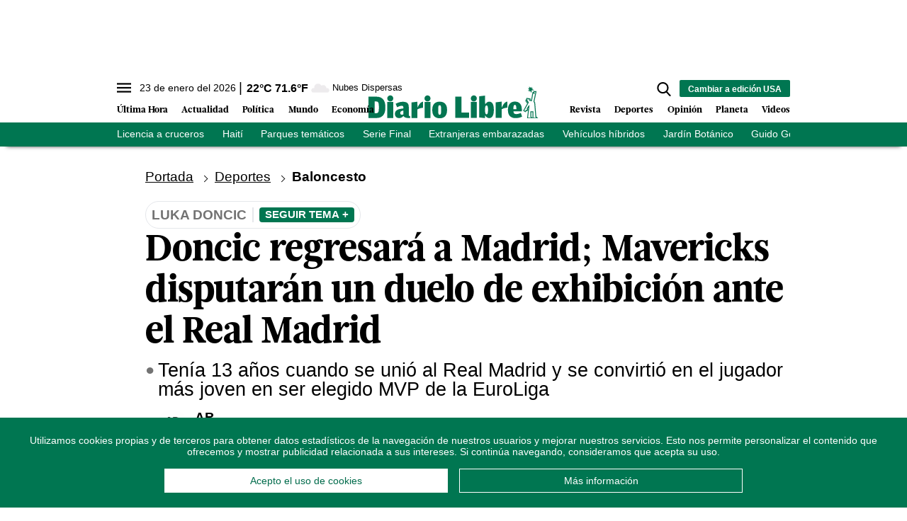

--- FILE ---
content_type: text/html; charset=utf-8
request_url: https://www.diariolibre.com/deportes/baloncesto/2023/08/30/luka-doncic-regresara-a-madrid-para-juego-de-exhibicion/2446647
body_size: 368803
content:
<!--dyn 02:31:11.309 p. m.  -->



<!DOCTYPE html><html lang="es"><head><meta charset="utf-8"><meta http-equiv="X-UA-Compatible" content="IE=edge"><meta http-equiv="content-language" content="es"><meta name="viewport" content="width=device-width, initial-scale=1, maximum-scale=5" /><meta name="theme-color" content="#007651"><script async type="text/javascript" src="https://o315.diariolibre.com/script.js"></script><!-- Google Tag Manager --><script>
    (function (w, d, s, l, i) {
        w[l] = w[l] || []; w[l].push({
            'gtm.start':
                new Date().getTime(), event: 'gtm.js'
        }); var f = d.getElementsByTagName(s)[0],
            j = d.createElement(s), dl = l != 'dataLayer' ? '&l=' + l : ''; j.async = true; j.src =
                'https://www.googletagmanager.com/gtm.js?id=' + i + dl; f.parentNode.insertBefore(j, f);
    })(window, document, 'script', 'dataLayer', 'GTM-KTV3G8S');
</script><!-- End Google Tag Manager --><script async src="https://securepubads.g.doubleclick.net/tag/js/gpt.js"></script><script>
    window.googletag = window.googletag || { cmd: [] };
</script><link rel="manifest" href="/manifest.json"/><!-- //Connect Container: diariolibre --><script src="//get.s-onetag.com/5be64c9a-e976-49d3-942e-895967c362c9/tag.min.js" async defer></script><meta name="robots" content="index, follow, max-image-preview:large"><meta name="googlebot" content="index, follow"><link rel="icon" type="image/png" sizes="36x36" href="https://resources.diariolibre.com/img/favicon36x36.png"><link rel="icon" type="image/png" sizes="48x48" href="https://resources.diariolibre.com/img/favicon48x48.png"><link rel="icon" type="image/png" sizes="72x72" href="https://resources.diariolibre.com/img/favicon72x72.png"><link rel="icon" type="image/png" sizes="96x96" href="https://resources.diariolibre.com/img/favicon96x96.png"><link rel="icon" type="image/png" sizes="144x144" href="https://resources.diariolibre.com/img/favicon144x144.png"><link rel="icon" type="image/png" sizes="192x192" href="https://resources.diariolibre.com/img/favicon192x192.png"><link rel="apple-touch-icon" sizes="36x36" href="https://resources.diariolibre.com/img/favicon36x36.png"><link rel="apple-touch-icon" sizes="48x48" href="https://resources.diariolibre.com/img/favicon48x48.png"><link rel="apple-touch-icon" sizes="72x72" href="https://resources.diariolibre.com/img/favicon72x72.png"><link rel="apple-touch-icon" sizes="96x96" href="https://resources.diariolibre.com/img/favicon96x96.png"><link rel="apple-touch-icon" sizes="144x144" href="https://resources.diariolibre.com/img/favicon144x144.png"><link rel="apple-touch-icon" sizes="192x192" href="https://resources.diariolibre.com/img/favicon192x192.png"><title>Luka Doncic regresará a Madrid para juego de exhibición - Diario Libre </title><meta name="Description" content="Luka Doncic tenía 13 años cuando se unió al Real Madrid" /><meta name="Keywords" content="Luka Doncic,Real Madrid,NBA,Dallas Mavericks" /><meta name="abstract" content="Luka Doncic tenía 13 años cuando se unió al Real Madrid" /><meta name="news_keywords" content="Luka Doncic,Real Madrid,NBA,Dallas Mavericks" /><link rel="canonical" href="https://www.diariolibre.com/deportes/baloncesto/2023/08/30/luka-doncic-regresara-a-madrid-para-juego-de-exhibicion/2446647" ><link rel="amphtml" href="https://www.diariolibre.com/amp/deportes/baloncesto/2023/08/30/luka-doncic-regresara-a-madrid-para-juego-de-exhibicion/2446647" /><meta name="twitter:card" content="summary_large_image"><meta name="twitter:image" content="https://resources.diariolibre.com/images/2023/08/30/ap1693418151582-9ac432ce-focus-0.03-0.37-608-342_wam.jpg" /><meta name="twitter:title" content="Doncic regresará a Madrid; Mavericks disputarán un duelo de exhibición ante el Real Madrid" /><meta name="twitter:url" content="https://www.diariolibre.com/deportes/baloncesto/2023/08/30/luka-doncic-regresara-a-madrid-para-juego-de-exhibicion/2446647"/><meta name="twitter:description" content="Tenía 13 años cuando se unió al Real Madrid y se convirtió en el jugador más joven en ser elegido MVP de la EuroLiga"/><meta name="twitter:site" content="@diariolibre" /><link rel="image_src" href="https://resources.diariolibre.com/images/2023/08/30/ap1693418151582-9ac432ce-focus-0.03-0.37-608-342_wam.jpg"><meta property="og:image" content="https://resources.diariolibre.com/images/2023/08/30/ap1693418151582-9ac432ce-focus-0.03-0.37-608-342_wam.jpg" /><meta property="og:title" content="Doncic regresará a Madrid; Mavericks disputarán un duelo de exhibición ante el Real Madrid"/><meta property="og:type" content="article" /><meta property="og:locale" content="es_DO" /><meta property="og:url" content="https://www.diariolibre.com/deportes/baloncesto/2023/08/30/luka-doncic-regresara-a-madrid-para-juego-de-exhibicion/2446647"/><meta property="og:description" content="Tenía 13 años cuando se unió al Real Madrid y se convirtió en el jugador más joven en ser elegido MVP de la EuroLiga"/><meta property="og:site_name" content="Diario Libre" /><link rel="apple-touch-icon" sizes="180x180" href="https://resources.diariolibre.com/images/apple-touch-icon-180x180-precomposed.png"><link rel="alternate" type="application/rss+xml" title="Fuente RSS Diario Libre - Portada" href="/rss/portada.xml"><link rel="alternate" type="application/rss+xml" title="Fuente RSS Diario Libre - Actualidad" href="/rss/actualidad.xml"><link rel="alternate" type="application/rss+xml" title="Fuente RSS Diario Libre - Economía" href="/rss/economia.xml"><link rel="alternate" type="application/rss+xml" title="Fuente RSS Diario Libre - Deportes" href="/rss/deportes.xml"><link rel="alternate" type="application/rss+xml" title="Fuente RSS Diario Libre - Revista" href="/rss/revista.xml"><link rel="alternate" type="application/rss+xml" title="Fuente RSS Diario Libre - Opinión" href="/rss/opinion.xml"><link rel="alternate" type="application/rss+xml" title="Fuente RSS Diario Libre - Videos" href="/rss/videos.xml"><link rel="preconnect" href="https://fonts.googleapis.com"><link rel="preconnect" href="https://fonts.gstatic.com" crossorigin><style>
/*2023-07-12*/
/*! modern-normalize v1.1.0 | MIT License | https://github.com/sindresorhus/modern-normalize */html{-webkit-text-size-adjust:100%;line-height:1.15;-moz-tab-size:4;-o-tab-size:4;tab-size:4}body{font-family:system-ui,-apple-system,Segoe UI,Roboto,Helvetica,Arial,sans-serif,Apple Color Emoji,Segoe UI Emoji;margin:0}hr{color:inherit;height:0}abbr[title]{-webkit-text-decoration:underline dotted;text-decoration:underline dotted}b,strong{font-weight:bolder}code,kbd,pre,samp{font-family:ui-monospace,SFMono-Regular,Consolas,Liberation Mono,Menlo,monospace;font-size:1em}small{font-size:80%}sub,sup{font-size:75%;line-height:0;position:relative;vertical-align:baseline}sub{bottom:-.25em}sup{top:-.5em}table{border-color:inherit;text-indent:0}button,input,optgroup,select,textarea{font-family:inherit;font-size:100%;line-height:1.15;margin:0}button,select{text-transform:none}[type=button],[type=reset],[type=submit],button{-webkit-appearance:button}legend{padding:0}progress{vertical-align:baseline}[type=search]{-webkit-appearance:textfield;outline-offset:-2px}summary{display:list-item}blockquote,figure,h1,h2,h3,h4,h5,h6,hr,p,pre{margin:0}button{background-color:transparent;background-image:none}button:focus{outline:1px dotted;outline:5px auto -webkit-focus-ring-color}fieldset,ol,ul{margin:0;padding:0}ol,ul{list-style:none}html{font-family:ui-sans-serif,system-ui,-apple-system,BlinkMacSystemFont,Segoe UI,Roboto,Helvetica Neue,Arial,Noto Sans,sans-serif,Apple Color Emoji,Segoe UI Emoji,Segoe UI Symbol,Noto Color Emoji;line-height:1.5}body{font-family:inherit;line-height:inherit}*,:after,:before{border:0 solid #e5e7eb;box-sizing:border-box}hr{border-top-width:1px}img{border-style:solid}textarea{resize:vertical}input::-moz-placeholder,textarea::-moz-placeholder{color:#9ca3af;opacity:1}input:-ms-input-placeholder,textarea:-ms-input-placeholder{color:#9ca3af;opacity:1}input::placeholder,textarea::placeholder{color:#9ca3af;opacity:1}[role=button],button{cursor:pointer}table{border-collapse:collapse}h1,h2,h3,h4,h5,h6{font-size:inherit;font-weight:inherit}a{color:inherit;text-decoration:inherit}button,input,optgroup,select,textarea{color:inherit;line-height:inherit;padding:0}code,kbd,pre,samp{font-family:ui-monospace,SFMono-Regular,Menlo,Monaco,Consolas,Liberation Mono,Courier New,monospace}audio,canvas,iframe,img,svg,video{display:block;vertical-align:middle}img,video{height:auto;max-width:100%}p{margin-bottom:1.5rem}figure{margin:0 0 1.25rem}figcaption{border-bottom-width:2px;padding-bottom:.5rem;padding-top:.5rem}.container{width:100%}@media (min-width:768px){.container{max-width:768px}}@media (min-width:1024px){.container{max-width:1024px}}@media (min-width:1180px){.container{max-width:1180px}}@media (min-width:1660px){.container{max-width:1660px}}.space-x-3>:not([hidden])~:not([hidden]){--tw-space-x-reverse:0;margin-left:calc(.75rem*(1 - var(--tw-space-x-reverse)));margin-right:calc(.75rem*var(--tw-space-x-reverse))}.space-x-4>:not([hidden])~:not([hidden]){--tw-space-x-reverse:0;margin-left:calc(1rem*(1 - var(--tw-space-x-reverse)));margin-right:calc(1rem*var(--tw-space-x-reverse))}.appearance-none{-webkit-appearance:none;-moz-appearance:none;appearance:none}.bg-transparent{background-color:transparent}.bg-black{--tw-bg-opacity:1;background-color:rgba(0,0,0,var(--tw-bg-opacity))}.bg-white{--tw-bg-opacity:1;background-color:rgba(255,255,255,var(--tw-bg-opacity))}.bg-gray-100{--tw-bg-opacity:1;background-color:rgba(243,244,246,var(--tw-bg-opacity))}.bg-gray-200{--tw-bg-opacity:1;background-color:rgba(229,231,235,var(--tw-bg-opacity))}.bg-gray-400{--tw-bg-opacity:1;background-color:rgba(156,163,175,var(--tw-bg-opacity))}.bg-gray-700{--tw-bg-opacity:1;background-color:rgba(55,65,81,var(--tw-bg-opacity))}.bg-red-500{--tw-bg-opacity:1;background-color:rgba(239,68,68,var(--tw-bg-opacity))}.bg-red-600{--tw-bg-opacity:1;background-color:rgba(220,38,38,var(--tw-bg-opacity))}.bg-yellow-400{--tw-bg-opacity:1;background-color:rgba(251,191,36,var(--tw-bg-opacity))}.bg-blue-900{--tw-bg-opacity:1;background-color:rgba(30,58,138,var(--tw-bg-opacity))}.bg-opacity-70{--tw-bg-opacity:0.7}.bg-opacity-75{--tw-bg-opacity:0.75}.border-black{--tw-border-opacity:1;border-color:rgba(0,0,0,var(--tw-border-opacity))}.border-white{--tw-border-opacity:1;border-color:rgba(255,255,255,var(--tw-border-opacity))}.border-gray-200{--tw-border-opacity:1;border-color:rgba(229,231,235,var(--tw-border-opacity))}.border-gray-300{--tw-border-opacity:1;border-color:rgba(209,213,219,var(--tw-border-opacity))}.border-gray-400{--tw-border-opacity:1;border-color:rgba(156,163,175,var(--tw-border-opacity))}.border-gray-500{--tw-border-opacity:1;border-color:rgba(107,114,128,var(--tw-border-opacity))}.border-gray-700{--tw-border-opacity:1;border-color:rgba(55,65,81,var(--tw-border-opacity))}.border-red-500{--tw-border-opacity:1;border-color:rgba(239,68,68,var(--tw-border-opacity))}.border-red-600{--tw-border-opacity:1;border-color:rgba(220,38,38,var(--tw-border-opacity))}.border-yellow-400{--tw-border-opacity:1;border-color:rgba(251,191,36,var(--tw-border-opacity))}.border-green-700{--tw-border-opacity:1;border-color:rgba(4,120,87,var(--tw-border-opacity))}.border-blue-900{--tw-border-opacity:1;border-color:rgba(30,58,138,var(--tw-border-opacity))}.rounded-sm{border-radius:.125rem}.rounded{border-radius:.25rem}.rounded-md{border-radius:.375rem}.rounded-xl{border-radius:.75rem}.rounded-2xl{border-radius:1rem}.rounded-full{border-radius:9999px}.rounded-t-md{border-top-left-radius:.375rem}.rounded-r-md,.rounded-t-md{border-top-right-radius:.375rem}.rounded-r-md{border-bottom-right-radius:.375rem}.rounded-r-lg{border-bottom-right-radius:.5rem;border-top-right-radius:.5rem}.rounded-t-2xl{border-top-left-radius:1rem;border-top-right-radius:1rem}.rounded-b-2xl{border-bottom-left-radius:1rem;border-bottom-right-radius:1rem}.rounded-bl-lg{border-bottom-left-radius:.5rem}.border-dashed{border-style:dashed}.border-none{border-style:none}.border-0{border-width:0}.border-2{border-width:2px}.border-4{border-width:4px}.border{border-width:1px}.border-t-0{border-top-width:0}.border-t-2{border-top-width:2px}.border-b-2{border-bottom-width:2px}.border-b-4{border-bottom-width:4px}.border-t{border-top-width:1px}.border-r{border-right-width:1px}.border-b{border-bottom-width:1px}.cursor-pointer{cursor:pointer}.block{display:block}.inline-block{display:inline-block}.inline{display:inline}.flex{display:flex}.inline-flex{display:inline-flex}.table{display:table}.table-cell{display:table-cell}.grid{display:grid}.contents{display:contents}.hidden{display:none}.flex-row-reverse{flex-direction:row-reverse}.flex-col{flex-direction:column}.flex-wrap{flex-wrap:wrap}.items-start{align-items:flex-start}.items-end{align-items:flex-end}.items-center{align-items:center}.items-baseline{align-items:baseline}.items-stretch{align-items:stretch}.content-center{align-content:center}.content-start{align-content:flex-start}.content-end{align-content:flex-end}.content-between{align-content:space-between}.content-around{align-content:space-around}.self-start{align-self:flex-start}.self-end{align-self:flex-end}.self-center{align-self:center}.self-stretch{align-self:stretch}.justify-start{justify-content:flex-start}.justify-end{justify-content:flex-end}.justify-center{justify-content:center}.justify-between{justify-content:space-between}.justify-around{justify-content:space-around}.justify-evenly{justify-content:space-evenly}.flex-1{flex:1 1 0%}.flex-auto{flex:1 1 auto}.flex-none{flex:none}.flex-grow{flex-grow:1}.order-1{order:1}.order-2{order:2}.order-3{order:3}.order-first{order:-9999}.order-last{order:9999}.float-right{float:right}.float-left{float:left}.font-thin{font-weight:100}.font-normal{font-weight:400}.font-bold{font-weight:700}.h-1{height:.25rem}.h-5{height:1.25rem}.h-6{height:1.5rem}.h-8{height:2rem}.h-10{height:2.5rem}.h-16{height:4rem}.h-20{height:5rem}.h-24{height:6rem}.h-32{height:8rem}.h-64{height:16rem}.h-80{height:20rem}.h-96{height:24rem}.h-112{height:28rem}.h-128{height:32rem}.h-auto{height:auto}.h-full{height:100%}.h-screen{height:100vh}.text-sm{font-size:.775em;line-height:1.3em}.text-md{font-size:.875em;line-height:1.2em}.text-lg{font-size:1.2em;line-height:1.1em}.text-xl{font-size:1.7em;line-height:1em}.text-1xl{font-size:2.5em;line-height:1em}.text-2xl{font-size:3.2em;line-height:1.15em}.text-mob-lg{font-size:1em;line-height:1.2em}.text-mob-xl{font-size:1.2em;line-height:1em}.text-mob-2xl{font-size:2.2em;line-height:1.1em}.leading-8{line-height:2rem}.leading-none{line-height:1}.leading-tight{line-height:1.25}.list-disc{list-style-type:disc}.m-2{margin:.5rem}.m-auto{margin:auto}.-m-3{margin:-.75rem}.mx-0{margin-left:0;margin-right:0}.my-1{margin-bottom:.25rem;margin-top:.25rem}.mx-1{margin-left:.25rem;margin-right:.25rem}.my-2{margin-bottom:.5rem;margin-top:.5rem}.mx-2{margin-left:.5rem;margin-right:.5rem}.my-3{margin-bottom:.75rem;margin-top:.75rem}.mx-3{margin-left:.75rem;margin-right:.75rem}.my-4{margin-bottom:1rem;margin-top:1rem}.mx-4{margin-left:1rem;margin-right:1rem}.my-5{margin-bottom:1.25rem;margin-top:1.25rem}.my-6{margin-bottom:1.5rem;margin-top:1.5rem}.my-7{margin-bottom:1.75rem;margin-top:1.75rem}.mx-8{margin-left:2rem;margin-right:2rem}.my-12{margin-bottom:3rem;margin-top:3rem}.my-auto{margin-bottom:auto;margin-top:auto}.mx-auto{margin-left:auto;margin-right:auto}.-mx-1{margin-left:-.25rem;margin-right:-.25rem}.-mx-2{margin-left:-.5rem;margin-right:-.5rem}.-mx-4{margin-left:-1rem;margin-right:-1rem}.-mx-6{margin-left:-1.5rem;margin-right:-1.5rem}.mb-0{margin-bottom:0}.mt-1{margin-top:.25rem}.mr-1{margin-right:.25rem}.mb-1{margin-bottom:.25rem}.mt-2{margin-top:.5rem}.mr-2{margin-right:.5rem}.mb-2{margin-bottom:.5rem}.ml-2{margin-left:.5rem}.mt-3{margin-top:.75rem}.mr-3{margin-right:.75rem}.mb-3{margin-bottom:.75rem}.ml-3{margin-left:.75rem}.mt-4{margin-top:1rem}.mr-4{margin-right:1rem}.mb-4{margin-bottom:1rem}.mt-5{margin-top:1.25rem}.mr-5{margin-right:1.25rem}.mb-5{margin-bottom:1.25rem}.mt-6{margin-top:1.5rem}.mr-6{margin-right:1.5rem}.mb-6{margin-bottom:1.5rem}.mb-7{margin-bottom:1.75rem}.mt-8{margin-top:2rem}.mb-8{margin-bottom:2rem}.mt-12{margin-top:3rem}.mb-12{margin-bottom:3rem}.mt-16{margin-top:4rem}.mt-auto{margin-top:auto}.mr-auto{margin-right:auto}.mb-auto{margin-bottom:auto}.-mb-1{margin-bottom:-.25rem}.-mt-2{margin-top:-.5rem}.-mr-3{margin-right:-.75rem}.-ml-4{margin-left:-1rem}.-mt-6{margin-top:-1.5rem}.-mt-8{margin-top:-2rem}.-mt-20{margin-top:-5rem}.-mt-28{margin-top:-7rem}.max-h-10{max-height:2.5rem}.max-w-32{max-width:8rem}.max-w-80{max-width:20rem}.max-w-176{max-width:44rem}.max-w-md{max-width:950px}.min-h-160{min-height:40rem}.min-w-max{min-width:-webkit-max-content;min-width:-moz-max-content;min-width:max-content}.object-contain{-o-object-fit:contain;object-fit:contain}.object-cover{-o-object-fit:cover;object-fit:cover}.hover\:opacity-50:hover{opacity:.5}.hover\:opacity-90:hover{opacity:.9}.focus\:outline-none:focus{outline:2px solid transparent;outline-offset:2px}.overflow-auto{overflow:auto}.overflow-hidden{overflow:hidden}.overflow-scroll{overflow:scroll}.p-0{padding:0}.p-1{padding:.25rem}.p-2{padding:.5rem}.p-3{padding:.75rem}.p-4{padding:1rem}.p-6{padding:1.5rem}.p-8{padding:2rem}.px-0{padding-left:0;padding-right:0}.py-1{padding-bottom:.25rem;padding-top:.25rem}.px-1{padding-left:.25rem;padding-right:.25rem}.py-2{padding-bottom:.5rem;padding-top:.5rem}.px-2{padding-left:.5rem;padding-right:.5rem}.py-3{padding-bottom:.75rem;padding-top:.75rem}.px-3{padding-left:.75rem;padding-right:.75rem}.py-4{padding-bottom:1rem;padding-top:1rem}.px-4{padding-left:1rem;padding-right:1rem}.py-5{padding-bottom:1.25rem;padding-top:1.25rem}.px-5{padding-left:1.25rem;padding-right:1.25rem}.py-6{padding-bottom:1.5rem;padding-top:1.5rem}.px-6{padding-left:1.5rem;padding-right:1.5rem}.py-8{padding-bottom:2rem;padding-top:2rem}.px-8{padding-left:2rem;padding-right:2rem}.py-10{padding-bottom:2.5rem;padding-top:2.5rem}.py-12{padding-bottom:3rem;padding-top:3rem}.px-12{padding-left:3rem;padding-right:3rem}.pt-1{padding-top:.25rem}.pb-1{padding-bottom:.25rem}.pt-2{padding-top:.5rem}.pr-2{padding-right:.5rem}.pb-2{padding-bottom:.5rem}.pl-2{padding-left:.5rem}.pt-3{padding-top:.75rem}.pr-3{padding-right:.75rem}.pb-3{padding-bottom:.75rem}.pl-3{padding-left:.75rem}.pt-4{padding-top:1rem}.pb-4{padding-bottom:1rem}.pb-5{padding-bottom:1.25rem}.pt-6{padding-top:1.5rem}.pb-6{padding-bottom:1.5rem}.pl-6{padding-left:1.5rem}.pt-8{padding-top:2rem}.pb-8{padding-bottom:2rem}.pt-10{padding-top:2.5rem}.pb-10{padding-bottom:2.5rem}.pt-12{padding-top:3rem}.pb-12{padding-bottom:3rem}.pb-14{padding-bottom:3.5rem}.pb-20{padding-bottom:5rem}.fixed{position:fixed}.absolute{position:absolute}.relative{position:relative}.top-0{top:0}.right-0{right:0}.bottom-0{bottom:0}.left-0{left:0}.bottom-2{bottom:.5rem}.resize{resize:both}*{--tw-shadow:0 0 transparent}.shadow-md{--tw-shadow:0 4px 6px -1px rgba(0,0,0,0.1),0 2px 4px -1px rgba(0,0,0,0.06);box-shadow:var(--tw-ring-offset-shadow,0 0 transparent),var(--tw-ring-shadow,0 0 transparent),var(--tw-shadow)}*{--tw-ring-inset:var(--tw-empty,/*!*/ /*!*/);--tw-ring-offset-width:0px;--tw-ring-offset-color:#fff;--tw-ring-color:rgba(59,130,246,0.5);--tw-ring-offset-shadow:0 0 transparent;--tw-ring-shadow:0 0 transparent}.table-auto{table-layout:auto}.text-left{text-align:left}.text-center{text-align:center}.text-right{text-align:right}.text-black{--tw-text-opacity:1;color:rgba(0,0,0,var(--tw-text-opacity))}.text-white{--tw-text-opacity:1;color:rgba(255,255,255,var(--tw-text-opacity))}.text-gray-400{--tw-text-opacity:1;color:rgba(156,163,175,var(--tw-text-opacity))}.text-gray-500{--tw-text-opacity:1;color:rgba(107,114,128,var(--tw-text-opacity))}.text-gray-600{--tw-text-opacity:1;color:rgba(75,85,99,var(--tw-text-opacity))}.text-gray-700{--tw-text-opacity:1;color:rgba(55,65,81,var(--tw-text-opacity))}.text-red-500{--tw-text-opacity:1;color:rgba(239,68,68,var(--tw-text-opacity))}.text-red-600{--tw-text-opacity:1;color:rgba(220,38,38,var(--tw-text-opacity))}.text-yellow-400{--tw-text-opacity:1;color:rgba(251,191,36,var(--tw-text-opacity))}.text-blue-600{--tw-text-opacity:1;color:rgba(37,99,235,var(--tw-text-opacity))}.truncate{overflow:hidden;text-overflow:ellipsis;white-space:nowrap}.italic{font-style:italic}.not-italic{font-style:normal}.uppercase{text-transform:uppercase}.capitalize{text-transform:capitalize}.normal-case{text-transform:none}.underline{text-decoration:underline}.align-baseline{vertical-align:baseline}.align-top{vertical-align:top}.align-middle{vertical-align:middle}.align-bottom{vertical-align:bottom}.w-5{width:1.25rem}.w-8{width:2rem}.w-10{width:2.5rem}.w-16{width:4rem}.w-20{width:5rem}.w-24{width:6rem}.w-32{width:8rem}.w-44{width:11rem}.w-48{width:12rem}.w-auto{width:auto}.w-2\/12{width:16.666667%}.w-3\/12{width:25%}.w-4\/12{width:33.333333%}.w-5\/12{width:41.666667%}.w-6\/12{width:50%}.w-7\/12{width:58.333333%}.w-8\/12{width:66.666667%}.w-9\/12{width:75%}.w-10\/12{width:83.333333%}.w-full{width:100%}.w-max{width:-webkit-max-content;width:-moz-max-content;width:max-content}.z-10{z-index:10}.z-20{z-index:20}.gap-2{gap:.5rem}.gap-4{gap:1rem}.grid-cols-1{grid-template-columns:repeat(1,minmax(0,1fr))}.transform{--tw-translate-x:0;--tw-translate-y:0;--tw-rotate:0;--tw-skew-x:0;--tw-skew-y:0;--tw-scale-x:1;--tw-scale-y:1;transform:translateX(var(--tw-translate-x)) translateY(var(--tw-translate-y)) rotate(var(--tw-rotate)) skewX(var(--tw-skew-x)) skewY(var(--tw-skew-y)) scaleX(var(--tw-scale-x)) scaleY(var(--tw-scale-y))}.transition{transition-duration:.15s;transition-property:background-color,border-color,color,fill,stroke,opacity,box-shadow,transform,filter,-webkit-backdrop-filter;transition-property:background-color,border-color,color,fill,stroke,opacity,box-shadow,transform,filter,backdrop-filter;transition-property:background-color,border-color,color,fill,stroke,opacity,box-shadow,transform,filter,backdrop-filter,-webkit-backdrop-filter;transition-timing-function:cubic-bezier(.4,0,.2,1)}@-webkit-keyframes spin{to{transform:rotate(1turn)}}@keyframes spin{to{transform:rotate(1turn)}}@-webkit-keyframes ping{75%,to{opacity:0;transform:scale(2)}}@keyframes ping{75%,to{opacity:0;transform:scale(2)}}@-webkit-keyframes pulse{50%{opacity:.5}}@keyframes pulse{50%{opacity:.5}}@-webkit-keyframes bounce{0%,to{-webkit-animation-timing-function:cubic-bezier(.8,0,1,1);animation-timing-function:cubic-bezier(.8,0,1,1);transform:translateY(-25%)}50%{-webkit-animation-timing-function:cubic-bezier(0,0,.2,1);animation-timing-function:cubic-bezier(0,0,.2,1);transform:none}}@keyframes bounce{0%,to{-webkit-animation-timing-function:cubic-bezier(.8,0,1,1);animation-timing-function:cubic-bezier(.8,0,1,1);transform:translateY(-25%)}50%{-webkit-animation-timing-function:cubic-bezier(0,0,.2,1);animation-timing-function:cubic-bezier(0,0,.2,1);transform:none}}.filter{--tw-blur:var(--tw-empty,/*!*/ /*!*/);--tw-brightness:var(--tw-empty,/*!*/ /*!*/);--tw-contrast:var(--tw-empty,/*!*/ /*!*/);--tw-grayscale:var(--tw-empty,/*!*/ /*!*/);--tw-hue-rotate:var(--tw-empty,/*!*/ /*!*/);--tw-invert:var(--tw-empty,/*!*/ /*!*/);--tw-saturate:var(--tw-empty,/*!*/ /*!*/);--tw-sepia:var(--tw-empty,/*!*/ /*!*/);--tw-drop-shadow:var(--tw-empty,/*!*/ /*!*/);filter:var(--tw-blur) var(--tw-brightness) var(--tw-contrast) var(--tw-grayscale) var(--tw-hue-rotate) var(--tw-invert) var(--tw-saturate) var(--tw-sepia) var(--tw-drop-shadow)}@font-face{font-display:swap;font-family:GlosaHeadline;font-weight:700;src:url(https://resources.diariolibre.com/fonts/GlosaHeadline-Black.woff2) format("woff2"),url(https://resources.diariolibre.com/fonts/GlosaHeadline-Black.woff) format("woff")}body{font-family:Roboto,Calibri,sans-serif;overflow-x:hidden}h1,h2,h3{font-family:GlosaHeadline,Arial,sans-serif;font-weight:700}a:active,a:hover{opacity:.5}p a{color:#128fd3;font-weight:700;text-decoration:underline}article a .filter-video+div{transition:.3s}article a:hover .filter-video+div{bottom:calc(50% - 54px);left:calc(50% - 38px);opacity:.5;transition:.3s}article a .filter-video+div .play-icon{transition:.3s}article a:hover .filter-video+div .play-icon{font-size:5em;transition:.3s}.breadcrumb li{display:inline-block;margin-right:.6em;text-decoration:underline}.breadcrumb li:after{border:solid #000;border-width:0 1px 1px 0;content:"";display:inline-block;margin-left:.6em;padding:3px;transform:rotate(-45deg);-webkit-transform:rotate(-45deg)}.breadcrumb li:last-child{font-weight:700;text-decoration:none}.breadcrumb li:last-child:after{border:none;content:""}.meta{color:#737373;font-family:Roboto,Calibri,sans-serif;font-weight:700;text-transform:uppercase}.skin-container{bottom:0;display:none;left:0;pointer-events:none;position:absolute;right:0;top:0}.skin-left{float:left;margin-left:-180px}.skin-left,.skin-right{pointer-events:all;position:sticky;top:140px}.skin-right{float:right;margin-right:-180px}@media (min-width:1300px){.skin-container{display:block}}.detail-fotogaleria .skin-container{top:100vh}.detail-fotogaleria .skin-left,.detail-fotogaleria .skin-right{top:2rem}.fixed-content{position:sticky;top:140px}.glosa{font-family:GlosaHeadline,Arial,sans-serif}.roboto{font-family:Roboto,Calibri,sans-serif}.btn-general{background-color:#007651;border-radius:4px;color:#fff;padding:12px;text-align:center;text-transform:uppercase;width:50%}.btn-general:hover{opacity:.5}.navbar{background-color:#fff;box-shadow:0 8px 6px -9px #000;position:sticky;top:0;z-index:6}.navbar ul{overflow:hidden}.navbar li{float:left}.navbar .top-menu{background-color:#fff;height:2.2rem;width:100%}.navbar .main-menu{background-color:#fff;padding:2rem .2rem .4rem;position:relative;width:100%}.navbar .main-menu .left-side ul{bottom:0;left:0;position:absolute}.navbar .main-menu .left-side li{font-family:GlosaHeadline,Arial,sans-serif;font-size:1em;font-weight:700;line-height:1em;margin-right:1.2rem;padding:.3rem 0}.navbar .main-menu .right-side ul{bottom:0;position:absolute;right:0}.navbar .main-menu .right-side li{margin-left:1.2rem}.navbar .main-menu .nav-left-side li,.navbar .main-menu .right-side li{font-family:GlosaHeadline,Arial,sans-serif;font-size:1em;font-weight:700;line-height:1em;padding:.3rem 0}.navbar .main-menu .nav-left-side li{margin-right:1.2rem}.navbar .main-menu .nav-right-side li{font-family:GlosaHeadline,Arial,sans-serif;font-size:1em;font-weight:700;line-height:1em;margin-left:1.2rem;padding:.3rem 0}.navbar .day-topics{background-color:#007651;color:#fff;max-height:2.2em;width:100%}.clima-service .temp{font-size:1em;font-weight:700;line-height:0}.clima-service .temp:before{content:"|";font-size:1.2em;font-weight:100;margin-right:.4rem}.clima-service .descripcion{font-size:.8em;line-height:1;vertical-align:middle}.clima-service img{pointer-events:none;transform:scale(1.4)}.navbar .day-topics ul{list-style-type:none;overflow-x:auto;white-space:nowrap}.day-topics li{display:inline-block;float:none;font-size:.9em;margin-right:1.6rem;padding:.4rem 0}.navbar .day-topics ul::-webkit-scrollbar{opacity:0}.main-logo{margin:-20px auto auto}@media (max-width:1660px){.navbar .main-menu .nav-left-side li,.navbar .main-menu .nav-right-side li{font-size:.8em}}.sidenav{background-color:#fff;height:100%;left:0;margin-left:-350px;overflow-x:hidden;padding-top:60px;position:fixed;top:0;transition:.2s;width:350px;z-index:6}.sidenav.nav-expanded{margin-left:0}.filter-sidenav{background:#000000b0;height:100vh;left:0;position:fixed;top:0;width:100%;z-index:6}.accordion{color:#000;height:auto;overflow:hidden;transition:height .3s ease;width:100%}.accordion .accordion_tab{font-weight:700;position:relative;-webkit-user-select:none;-moz-user-select:none;-ms-user-select:none;user-select:none}.accordion .accordion_tab:after{background-color:#000;border-radius:50px;color:#fff;content:"+";display:inline-block;float:right;height:18px;line-height:14px;padding:.15rem .3rem;width:18px}.accordion .accordion_tab.active:after{content:"–"}.accordion.active{height:auto;transition:height .3s ease}.accordion .accordion_content{max-height:0;transition:max-height .3s ease-out}.accordion.active .accordion_content{max-height:800px;transition:max-height .3s ease-in}.social-nav .social-btn{border:2px solid #007651;border-radius:50px}.nav-close{position:absolute;right:16px;top:16px}input[type=search]::-ms-clear,input[type=search]::-ms-reveal{display:none;height:0;width:0}input[type=search]::-webkit-search-cancel-button,input[type=search]::-webkit-search-decoration,input[type=search]::-webkit-search-results-button,input[type=search]::-webkit-search-results-decoration{display:none}#search-submit{display:none;font-size:.8em;height:23px;line-height:0;margin-left:-36px;padding:0 10px}#search-input{display:none;margin-right:-22px}#main-sidenav::-webkit-scrollbar{width:10px}#main-sidenav::-webkit-scrollbar-track{background-color:#e4e4e4;border-radius:100px}#main-sidenav::-webkit-scrollbar-thumb{background-color:#007651;border:6px solid rgba(0,0,0,.18);border-left:0;border-radius:100px;border-right:0}.related h2,.related h3{font-family:Roboto,Calibri,sans-serif;font-weight:400}.related h2:before,.related h3:before{color:#ec1c24;content:"\25B6";float:left;font-size:.8em;margin-right:.2rem}.especial-tag{border-radius:50px;display:inline-block;margin:0 .8rem .4rem 0;padding:.2rem .6rem;text-decoration:none}.subtitle p:before{color:#737373;content:"\25CF";float:left;font-size:.8em;margin-right:.3rem;vertical-align:bottom}.subtitle.text-center p:before,.subtitle p.text-center:before,.text-center .subtitle p:before{float:none}.byline .author-img{border-radius:50px;display:block;float:left;height:40px;-o-object-fit:cover;object-fit:cover;width:40px}.byline ul,.byline ul li{display:inline-block;vertical-align:bottom}.byline ul li{margin-right:.5em}.main-cover .filter{height:100%;left:0;position:absolute;top:0;width:100%}.filter{background:#000;background:linear-gradient(0deg,#000 20%,rgba(255,255,255,0))}.main-cover-2 figcaption{background-color:#000000b3;border:0;bottom:0;color:#fff;padding:.2em .4em;position:absolute;right:0}.main-cover-2 .meta,.main-cover .meta{color:inherit}.detail-caricatura .byline .author-img,.detail-cumpleanos .byline .author-img,.detail-efemerides .byline .author-img,.detail-encuesta .byline .author-img,.detail-horoscopo .byline .author-img,.detail-minuto .byline .author-img,.detail-opinion .byline .author-img{float:right;height:64px;width:64px}.detail-opinion .byline ul li{margin-left:.5em;margin-right:0}.horoscope .horoscope-share{padding:0}.horoscope .horoscope-share li{display:inline-block;-webkit-filter:saturate(0) grayscale(100%) brightness(69%) contrast(1000%);margin:0 .8rem}.detail-fotogaleria .slick-dots{display:flex;left:0;position:absolute;top:0;z-index:20}.detail-fotogaleria .slick-dots li{background:#a1a1a1;border-radius:2px;cursor:pointer;display:inline-block;height:4px;margin:4px;width:100%}.detail-fotogaleria .slick-dots li button{height:2px}.detail-fotogaleria .slick-dots li.slick-active,.detail-fotogaleria .slick-dots li:hover{background:#fff}.detail-fotogaleria #slick-1 .slick-dots li button,.detail-fotogaleria #slick-1 .slick-dots li button:before{color:transparent;opacity:0}.med-service{font-size:1em}.alpha-service,.med-service{background-color:#333;color:#fff}.alpha-service{font-size:.8em}.alpha-service table,.med-service table{text-align:right}.alpha-service table thead,.med-service table thead{text-transform:uppercase}.alpha-service table tr,.med-service table tr{border-bottom:1px dotted #fff}.alpha-service table thead th:first-child,.med-service table thead th:first-child{text-align:left}.alpha-service table thead th:nth-child(2){text-align:center}.alpha-service table tbody td,.med-service table tbody td{padding:2px}.alpha-service table tbody td:first-child,.med-service table tbody td:first-child{text-align:left}.alpha-service table tbody td:nth-child(2){text-align:center}.survey{border:2px solid #007651}.survey button{background-color:#007651;border-radius:4px;color:#fff;padding:.4rem;text-transform:uppercase}.survey button:disabled{background-color:#fff;border:1px solid #cacaca;color:#696969;cursor:default}.survey button:disabled:hover{opacity:1}.survey .answer-container input{margin-bottom:.8rem;margin-right:.4rem}.survey .answer-container label span{font-weight:700}.survey .answer-container .choice-bar{background-color:#cacaca;margin-bottom:.6rem}.detail-efemerides .detail-body ul li{font-size:1.1em;font-weight:400;line-height:1.3em;margin-bottom:1.5rem}.detail-cumpleanos .detail-body{display:flex;flex-wrap:wrap}@media (min-width:950px){.detail-cumpleanos .detail-body p{border-bottom:1px solid #e5e7eb;display:inline-block;padding:0 1rem .4rem;width:50%}.detail-cumpleanos .detail-body .author-info p{border:0;display:block;padding:0;width:100%}}.detail-body>ol,.detail-body p{font-size:1.1em;font-weight:400;line-height:1.3em}.detail-body>ol{list-style:decimal;margin-bottom:1.5rem;padding-left:40px}.detail-body p b{font-weight:800}.detail-body p.capitular:first-letter{float:left;font-family:GlosaHeadline,Arial,sans-serif;font-size:5em;line-height:.8em;margin-bottom:-.1em}.detail-body h2{font-size:1.4em;line-height:1em;margin-bottom:1.2rem}.inside-related span{font-family:GlosaHeadline,Arial,sans-serif;font-size:1.2em}.inside-related h2{color:#737373;font-size:1em}.article-horizontal figure{float:left;margin-bottom:0;margin-right:1rem;max-width:30%}.article-horizontal h2{float:right;max-width:calc(70% - 1rem)}.detail-body iframe{margin:auto auto 1.6rem!important}.twitter-tweet{margin:auto}.jwplayer{margin-bottom:1.5rem}.detail-body div+p{margin-top:1.5rem}.detail-body ul{font-size:1.05em;list-style:disc;padding-left:1rem}figcaption{color:#737373}.video-container{background:#000;position:relative}.video-container .filter{background:#000;background:linear-gradient(0deg,rgba(0,0,0,.8),rgba(255,255,255,0));height:100%;position:absolute;top:0;width:100%}.video-container:hover .filter{background:linear-gradient(0deg,rgba(0,0,0,.9),rgba(255,255,255,0))}.video-container .play-icon{border:1px solid transparent;border-radius:5em;bottom:.3rem;color:#fff;font-size:5em;left:.3rem;padding:.56em .16em .56em .36em;position:absolute;transition:.5s}.video-container:hover .play-icon{border-radius:5em;bottom:2.3rem;font-size:2em;left:2.3rem;padding:.4em .16em .4em .36em;transition:.5s}.bg-component{background-color:#e5e7eb;border-color:#d0d0d0;padding:2.2rem 3rem}.component.cita{border-left:4px solid #007651;color:#737373;font-family:GlosaHeadline,Arial,sans-serif;font-size:1.4em;font-weight:700;line-height:1.1em;margin-left:.6rem;padding:.6rem 0 .6rem 1.8rem;position:relative}.component.cita .author,.component.cita .status{color:#007651;display:block;font-family:Roboto,Calibri,sans-serif;font-size:.8em;font-weight:400;line-height:1em}.component.cita .author{margin-top:.4rem}.component.cita .status{margin-left:.6rem}.component.cita .author:before{content:"- "}.reading-time{color:#696969}.component.cita .cita-icon{background-color:#fff;color:#007651;font-size:2.6em;left:-1.3rem;line-height:.3em;padding:1.4rem 0 0;position:absolute;top:calc(50% - 1.4rem)}.component.nota-incrustada span{color:#737373;text-transform:uppercase}.component.nota-incrustada h2{color:#007651;font-size:1.4em;line-height:1em;margin-bottom:.6em;text-decoration:underline}.component.nota-incrustada h2:before{color:#007651;content:"\25CF";float:left;font-size:.8em;margin-right:.3rem;vertical-align:bottom}.component.lista-imagenes .item-title{font-family:GlosaHeadline,Arial,sans-serif;font-size:1.6em}.component.lista-imagenes p{color:#737373}.component.lista-imagenes ul{padding-left:0}.slick-dots{list-style:none!important;position:absolute;text-align:center;top:80%;width:100%}.slick-dots li{display:inline}.slick-dots li button{background-color:#fff;border-radius:50px;cursor:pointer;height:14px;margin:0 4px;overflow:hidden;text-indent:-9999px;white-space:nowrap;width:14px}.slick-dots li.slick-active button{background-color:transparent;border:3px solid #fff;height:20px;width:20px}.arrow{background-color:#fff;border-radius:50px;cursor:pointer;height:34px;padding:0;position:absolute;top:calc(50% - .2rem);transform:translateY(-50%);-moz-user-select:none;-webkit-user-select:none;-ms-user-select:none;user-select:none;width:34px}.slick-disabled{opacity:.2}.next{padding:10px 8px 0 11px;right:30px}.prev{left:30px;padding:10px 11px 0 8px}.table-container{list-style-type:none;overflow-x:auto;white-space:nowrap}.detail-body table,.detail-body td,.detail-body th{border:1px solid #bdbdbd;margin:auto;padding:.4rem;text-align:left}.detail-body thead,.detail-body tr:nth-child(2n){background:#e5e7eb}.cronologia ul{color:#000;font-size:13px;list-style:none;margin:0 0 3rem;padding:0 10% 0 20%;position:relative}.cronologia ul:before{border-left:1px dashed #000;content:"";height:100%;position:absolute;width:1px}.cronologia ul li{background-color:#d6d7da;border-radius:6px;margin-left:30px;max-width:50rem;padding:14px;position:relative}.cronologia ul li p{font-size:1.4em;margin:0}.cronologia ul li:not(:first-child){margin-top:60px}.cronologia ul li>span{background:#000;height:100%;left:-30px;position:absolute;top:0;width:1px}.container ul li>span:after,.cronologia ul li>span:before{background:#e5e7eb;border:1px solid #000;border-radius:50%;content:"";height:14px;left:-7px;position:absolute;top:0;width:14px}.cronologia ul li span:after{top:100%}.cronologia ul li>div{margin-left:10px}.cronologia div>div{margin-top:5px}.cronologia span.number{height:100%}.cronologia span.number span{font-size:1.6em;left:calc(100% - 11rem);line-height:1em;max-width:10rem;position:absolute;text-align:right;width:10rem}.cronologia span.number span:first-child{top:-.2em}.cronologia span.number span:last-child{top:calc(100% - .2em)}.minuto-lista{color:#000;font-size:13px;list-style:none;margin:0 0 3rem;position:relative}.minuto-lista:before{border-left:1px dashed #000;content:"";height:100%;position:absolute;width:1px}.minuto-lista .minuto-item{display:flow-root;list-style:none;margin-left:30px;position:relative}.minuto-lista .minuto-item:first-child>span:after,.minuto-lista .minuto-item:first-child>span:before{top:0}.minuto-lista .minuto-item .start-title{font-size:1em;margin:0}.minuto-lista .minuto-item:not(:first-child){margin-top:30px}.minuto-lista .minuto-item>span{background:#000;height:100%;left:-30px;position:absolute;top:0;width:1px}.container ul .minuto-item>span:after,.minuto-lista .minuto-item>span:before{background:#fff;border:1px solid #000;border-radius:50%;content:"";height:14px;left:-7px;position:absolute;top:6px;width:14px}.minuto-lista .minuto-description{background-color:#fff}.minuto-lista .minuto-item span:after{top:92%}.minuto-lista div>div{margin-top:5px}.minuto-lista span.number{height:100%}.minuto-lista span.number span{font-size:1.4em;left:calc(100% - 11rem);line-height:1em;max-width:10rem;position:absolute;text-align:right;width:10rem}.minuto-lista span.number span:first-child{top:-.2em}.minuto-lista span.number span:last-child{top:calc(100% - .2em)}.minuto-lista .start-title{color:#696969;text-transform:uppercase}.minuto-lista .start-title span{color:#000;font-weight:700}.minuto-lista .start-title span:after{content:"• ";margin-left:.3rem}.component.cifra .cifra-number{display:contents;font-size:4em;line-height:normal}.component.cifra .cifra-description{font-size:1.4em;font-weight:400}.component.ficha ul{list-style:none;padding-left:0}.component.ficha ul li p{margin-bottom:.75rem}.component.ficha ul li:last-child{border-bottom:none}.component.ficha .border-b{border-color:#bbb}.component.web-insert-numeros ol{counter-reset:item;list-style:none;padding:0}.component.web-insert-numeros li{counter-increment:item;display:flex}.component.web-insert-numeros li:before{content:counter(item) ".";display:inline-block;font-size:1.2em;font-weight:700;margin-right:1rem;margin-top:.1em}.download-archive span,.read-more span{font-size:1em;font-weight:700;line-height:1em;text-transform:uppercase}.read-more li{color:#007651}.download-archive a,.read-more li{font-size:1.2em;font-weight:700;line-height:1em;margin-bottom:.6em;margin-left:.2em;text-decoration:underline}.download-archive a{color:#e40000}.tags-container ul{display:inline-block;padding:0}.tags-container li{display:inline-block;padding:.2rem .6rem .2rem 0;text-transform:uppercase}.tags-container li a{text-decoration:underline}.author-info .name-social{font-size:1.2em;line-height:1em}.author-info .name-social li{margin-bottom:0!important}.author-info li,.author-info ul,.social-footer li{display:inline-block}.author-info ul,.social-footer ul{padding:0}.author-info li{padding:0 .1em}.author-info p{line-height:1em}.author-info .name-social+p{margin-top:0}.author-info .author-img{border-radius:50px;display:block;float:left;height:100px;-o-object-fit:cover;object-fit:cover;width:100px}.list-text li{font-size:1.1em;font-weight:400;line-height:1.3em;margin-bottom:1.5rem}.component .list-text li{font-size:1em}.social-footer ul{margin:0 -.8em}.social-footer li{max-width:19.39%;padding:.4em .8em;text-align:center;width:100%}.social-footer li span:hover{opacity:.5}.social-footer span{border-radius:4px;display:block;font-size:.8em;font-weight:700;padding:.6em;text-align:center;text-transform:uppercase;transition:.5s;width:100%}.social-footer span:hover{border:2px solid #dcdcdc}.social-footer span:hover img{transform:scale(1.4)}.social-footer img{display:inline-block;margin-right:.4em;transition:transform .5s,filter .5s ease-out}.fb{border:2px solid #3b5997}.tw{border:2px solid #00abeb}.in{border:2px solid #a3247b}.ws{border:2px solid #1da14d}.sr{border:2px solid #757575}figure{position:relative}.expand-img{background:#fff;background:linear-gradient(45deg,rgba(255,255,255,0) 50%,#000);color:#fff;cursor:pointer;padding:1rem 1rem 3rem 3rem;position:absolute;right:0;top:0}.fullscreen-img{background-color:rgba(0,0,0,.8);display:flex;height:100vh;justify-content:center;left:0;position:fixed;top:0;width:100vw;z-index:10}.fullscreen-img .img-container{bottom:0;height:100%;left:0;margin:auto;max-height:70vh;position:absolute;right:0;top:0;width:100%}.fullscreen-img img{left:50%;max-height:100%;max-width:100%;position:absolute;top:50%;transform:translate(-50%,-50%)}.fullscreen-img .close{height:32px;opacity:.3;position:absolute;right:52px;top:32px;width:32px}.fullscreen-img .close:hover{cursor:pointer;opacity:1}.close:after,.fullscreen-img .close:before{background-color:#fff;content:" ";height:33px;left:15px;position:absolute;width:2px}.fullscreen-img .close:before{transform:rotate(45deg)}.fullscreen-img .close:after{transform:rotate(-45deg)}.news-list .title span,.newsletter-list .title span{font-family:GlosaHeadline,Arial,sans-serif;font-size:1.2em;text-transform:uppercase}.news-list .title a,.newsletter-list .title a{color:#737373;float:right;font-weight:700;text-decoration:underline}.news-list ol{counter-reset:item;list-style:none;padding:0}.news-list li{counter-increment:item;display:flex}.news-list li:before{color:#e40000;content:counter(item);font-family:GlosaHeadline,Arial,sans-serif;font-size:1.6em;font-weight:700;margin-right:.5rem;margin-top:-.2em}.news-list h3{font-size:1em;line-height:1.2em}.newsletter-list{display:inline}.newsletter-list .newsletter-check{margin:.4em 1.4em 0 0}.newsletter-list li label{font-size:1em;letter-spacing:-.03em;line-height:1.1em}.newsletter-list .newsletter-email{border:1px solid #737373;border-radius:4px;padding:12px;text-align:center;width:100%}.newsletter-list .newsletter-submit{background-color:#007651;border-radius:4px;color:#fff;padding:12px;text-align:center;text-transform:uppercase;width:100%}.share-icons{margin-left:auto;margin-right:0}.share-icons,.share-icons li{width:-webkit-fit-content;width:-moz-fit-content;width:fit-content}.share-icons li{border:1px solid #e5e7eb;border-radius:50px;display:block;margin:.4em 0;padding:.4em}.share-patrocinio li{border:1px solid #000;display:inline-block;-webkit-filter:saturate(0) grayscale(100%) brightness(69%) contrast(1000%)}@media (max-width:1023px){.share-icons{margin-left:1rem;margin-right:auto;width:-webkit-fit-content;width:-moz-fit-content;width:fit-content}.share-icons li{display:inline-block}.navbar .main-menu .left-side li,.navbar .main-menu .right-side li{display:none}}@media (max-width:1660px){.main-logo{max-width:240px}.navbar .main-menu .left-side li{font-size:.9em;margin-right:1rem}.navbar .main-menu .right-side li{font-size:.9em;margin-left:1rem}.cronologia ul{padding:0 0 0 32%}}.text-actualidad{color:#337ec0}.text-economia{color:#0091c0}.text-deportes{color:#f33}.text-dl,.text-opinion{color:#006b4b}.bg-actualidad-100{background-color:#87c1f3}.bg-green-dl{background-color:#007651}.footer-section-list{margin-bottom:1rem}.footer-section-list h3{color:#006b4b;font-family:Roboto,Calibri,sans-serif;font-size:1.2em;margin-bottom:.6rem;text-transform:uppercase}.footer-section-list li{font-size:1.1em;line-height:1em;margin-bottom:.8rem}.footer-social .social-btn{border:2px solid #007651;border-radius:50px}.lazy{-webkit-animation:shine 1.5s linear infinite;animation:shine 1.5s linear infinite;background:#eee;background:linear-gradient(110deg,#e6e6e6 8%,#f5f5f5 18%,#e6e6e6 33%);background-size:200% 100%}@-webkit-keyframes shine{to{background-position-x:-200%}}@keyframes shine{to{background-position-x:-200%}}.loaded{background:none}.slider-gallery img{background-color:#333;background:#333;max-height:400px;-o-object-fit:contain;object-fit:contain}.slider-gallery figure{margin-bottom:0}.detail-body p.insert-subtitle{font-size:1.3em;line-height:1em}.special-header .day-topics{background-color:#031140;color:#fff;max-height:2.2em;width:100%}.especial-navbar .main-menu{padding:.8rem .2rem 0}.especial-navbar{box-shadow:none;position:relative}.special-header{position:sticky;top:-1px;z-index:11}.special-header .main-menu{padding:.8rem 0 0}.special-header .main-menu .nav-left-side li,.special-header .main-menu .nav-right-side li{font-family:Roboto,Calibri,sans-serif;font-size:1.2em;font-weight:700}@media (max-width:1437px){.special-header .main-menu .nav-left-side li,.special-header .main-menu .nav-right-side li{font-size:1em}}.vertical-slider .slick-list{padding:0 80px 0 0}@media (min-width:1024px){.vertical-slider .slick-list{padding:0 180px 0 0}}.special-header .main-logo{width:160px}@media (min-width:1024px){.special-header .main-logo{width:160px}}.special-sidenav{z-index:21}.special-filter-sidenav{z-index:20}@media (min-width:768px){.sm\:space-x-3>:not([hidden])~:not([hidden]){--tw-space-x-reverse:0;margin-left:calc(.75rem*(1 - var(--tw-space-x-reverse)));margin-right:calc(.75rem*var(--tw-space-x-reverse))}.sm\:border-0{border-width:0}.sm\:border-r{border-right-width:1px}.sm\:border-b{border-bottom-width:1px}.sm\:border-l{border-left-width:1px}.sm\:block{display:block}.sm\:inline-block{display:inline-block}.sm\:flex{display:flex}.sm\:hidden{display:none}.sm\:flex-row{flex-direction:row}.sm\:flex-nowrap{flex-wrap:nowrap}.sm\:content-center{align-content:center}.sm\:justify-end{justify-content:flex-end}.sm\:justify-around{justify-content:space-around}.sm\:flex-1{flex:1 1 0%}.sm\:order-first{order:-9999}.sm\:order-last{order:9999}.sm\:float-right{float:right}.sm\:float-left{float:left}.sm\:float-none{float:none}.sm\:h-10{height:2.5rem}.sm\:h-24{height:6rem}.sm\:h-28{height:7rem}.sm\:h-32{height:8rem}.sm\:h-36{height:9rem}.sm\:h-40{height:10rem}.sm\:h-48{height:12rem}.sm\:h-52{height:13rem}.sm\:h-56{height:14rem}.sm\:h-60{height:15rem}.sm\:h-64{height:16rem}.sm\:h-72{height:18rem}.sm\:h-80{height:20rem}.sm\:h-112{height:28rem}.sm\:h-144{height:36rem}.sm\:h-auto{height:auto}.sm\:text-md{font-size:.875em;line-height:1.2em}.sm\:text-lg{font-size:1.2em;line-height:1.1em}.sm\:text-xl{font-size:1.7em;line-height:1em}.sm\:text-1xl{font-size:2.5em;line-height:1em}.sm\:mx-0{margin-left:0;margin-right:0}.sm\:my-2{margin-bottom:.5rem;margin-top:.5rem}.sm\:mx-2{margin-left:.5rem;margin-right:.5rem}.sm\:mx-3{margin-left:.75rem;margin-right:.75rem}.sm\:mx-6{margin-left:1.5rem;margin-right:1.5rem}.sm\:my-8{margin-bottom:2rem;margin-top:2rem}.sm\:-mx-2{margin-left:-.5rem;margin-right:-.5rem}.sm\:-mx-3{margin-left:-.75rem;margin-right:-.75rem}.sm\:-mx-4{margin-left:-1rem;margin-right:-1rem}.sm\:mt-0{margin-top:0}.sm\:mr-0{margin-right:0}.sm\:mb-0{margin-bottom:0}.sm\:ml-0{margin-left:0}.sm\:mr-2{margin-right:.5rem}.sm\:mb-2{margin-bottom:.5rem}.sm\:mr-3{margin-right:.75rem}.sm\:mb-3{margin-bottom:.75rem}.sm\:ml-3{margin-left:.75rem}.sm\:mr-4{margin-right:1rem}.sm\:mb-4{margin-bottom:1rem}.sm\:mr-8{margin-right:2rem}.sm\:mb-8{margin-bottom:2rem}.sm\:ml-8{margin-left:2rem}.sm\:-mt-2{margin-top:-.5rem}.sm\:-mt-8{margin-top:-2rem}.sm\:py-0{padding-bottom:0;padding-top:0}.sm\:px-0{padding-left:0;padding-right:0}.sm\:py-1{padding-bottom:.25rem;padding-top:.25rem}.sm\:px-1{padding-left:.25rem;padding-right:.25rem}.sm\:px-2{padding-left:.5rem;padding-right:.5rem}.sm\:px-3{padding-left:.75rem;padding-right:.75rem}.sm\:px-4{padding-left:1rem;padding-right:1rem}.sm\:px-6{padding-left:1.5rem;padding-right:1.5rem}.sm\:px-8{padding-left:2rem;padding-right:2rem}.sm\:py-10{padding-bottom:2.5rem;padding-top:2.5rem}.sm\:px-10{padding-left:2.5rem;padding-right:2.5rem}.sm\:px-16{padding-left:4rem;padding-right:4rem}.sm\:pb-0{padding-bottom:0}.sm\:pl-0{padding-left:0}.sm\:pr-2{padding-right:.5rem}.sm\:pl-2{padding-left:.5rem}.sm\:pl-3{padding-left:.75rem}.sm\:pt-4{padding-top:1rem}.sm\:pr-4{padding-right:1rem}.sm\:pl-4{padding-left:1rem}.sm\:pr-5{padding-right:1.25rem}.sm\:pb-5{padding-bottom:1.25rem}.sm\:pl-5{padding-left:1.25rem}.sm\:pt-6{padding-top:1.5rem}.sm\:pr-6{padding-right:1.5rem}.sm\:pl-6{padding-left:1.5rem}.sm\:pt-8{padding-top:2rem}.sm\:pb-8{padding-bottom:2rem}.sm\:pr-10{padding-right:2.5rem}.sm\:text-left{text-align:left}.sm\:text-center{text-align:center}.sm\:text-right{text-align:right}.sm\:w-10{width:2.5rem}.sm\:w-28{width:7rem}.sm\:w-72{width:18rem}.sm\:w-80{width:20rem}.sm\:w-160{width:40rem}.sm\:w-auto{width:auto}.sm\:w-1\/5{width:20%}.sm\:w-2\/5{width:40%}.sm\:w-1\/12{width:8.333333%}.sm\:w-2\/12{width:16.666667%}.sm\:w-3\/12{width:25%}.sm\:w-4\/12{width:33.333333%}.sm\:w-5\/12{width:41.666667%}.sm\:w-6\/12{width:50%}.sm\:w-7\/12{width:58.333333%}.sm\:w-75\/12{width:62.433333%}.sm\:w-8\/12{width:66.666667%}.sm\:w-9\/12{width:75%}.sm\:w-full{width:100%}.sm\:grid-cols-2{grid-template-columns:repeat(2,minmax(0,1fr))}.sm\:grid-cols-3{grid-template-columns:repeat(3,minmax(0,1fr))}}@media (min-width:1024px){.md\:space-x-8>:not([hidden])~:not([hidden]){--tw-space-x-reverse:0;margin-left:calc(2rem*(1 - var(--tw-space-x-reverse)));margin-right:calc(2rem*var(--tw-space-x-reverse))}.md\:rounded-r-md{border-bottom-right-radius:.375rem;border-top-right-radius:.375rem}.md\:rounded-l-md{border-bottom-left-radius:.375rem;border-top-left-radius:.375rem}.md\:border-r-2{border-right-width:2px}.md\:border-b{border-bottom-width:1px}.md\:block{display:block}.md\:inline-block{display:inline-block}.md\:inline{display:inline}.md\:flex{display:flex}.md\:inline-flex{display:inline-flex}.md\:hidden{display:none}.md\:flex-row{flex-direction:row}.md\:justify-center{justify-content:center}.md\:float-right{float:right}.md\:h-20{height:5rem}.md\:h-24{height:6rem}.md\:h-28{height:7rem}.md\:h-32{height:8rem}.md\:h-44{height:11rem}.md\:h-48{height:12rem}.md\:h-52{height:13rem}.md\:h-56{height:14rem}.md\:h-72{height:18rem}.md\:h-80{height:20rem}.md\:h-96{height:24rem}.md\:h-172{height:43rem}.md\:h-176{height:44rem}.md\:h-auto{height:auto}.md\:text-lg{font-size:1.2em;line-height:1.1em}.md\:text-xl{font-size:1.7em;line-height:1em}.md\:text-1xl{font-size:2.5em;line-height:1em}.md\:text-2xl{font-size:3.2em;line-height:1.15em}.md\:text-3xl{font-size:4.2em;line-height:1.15em}.md\:leading-8{line-height:2rem}.md\:mx-0{margin-left:0;margin-right:0}.md\:mx-3{margin-left:.75rem;margin-right:.75rem}.md\:-mx-0{margin-left:0;margin-right:0}.md\:-mx-3{margin-left:-.75rem;margin-right:-.75rem}.md\:-mx-4{margin-left:-1rem;margin-right:-1rem}.md\:mt-0{margin-top:0}.md\:mb-0{margin-bottom:0}.md\:mt-6{margin-top:1.5rem}.md\:mb-8{margin-bottom:2rem}.md\:mt-12{margin-top:3rem}.md\:ml-12{margin-left:3rem}.md\:-mr-3{margin-right:-.75rem}.md\:-ml-4{margin-left:-1rem}.md\:max-w-md{max-width:950px}.md\:max-w-lg{max-width:1284px}.md\:p-6{padding:1.5rem}.md\:p-12{padding:3rem}.md\:p-16{padding:4rem}.md\:px-0{padding-left:0;padding-right:0}.md\:px-2{padding-left:.5rem;padding-right:.5rem}.md\:px-3{padding-left:.75rem;padding-right:.75rem}.md\:px-4{padding-left:1rem;padding-right:1rem}.md\:px-6{padding-left:1.5rem;padding-right:1.5rem}.md\:px-12{padding-left:3rem;padding-right:3rem}.md\:pt-0{padding-top:0}.md\:pr-0{padding-right:0}.md\:pb-0{padding-bottom:0}.md\:pl-0{padding-left:0}.md\:pl-1{padding-left:.25rem}.md\:pt-2{padding-top:.5rem}.md\:pr-2{padding-right:.5rem}.md\:pl-2{padding-left:.5rem}.md\:pr-3{padding-right:.75rem}.md\:pl-3{padding-left:.75rem}.md\:pr-4{padding-right:1rem}.md\:pb-4{padding-bottom:1rem}.md\:pl-4{padding-left:1rem}.md\:pr-6{padding-right:1.5rem}.md\:pb-6{padding-bottom:1.5rem}.md\:pl-6{padding-left:1.5rem}.md\:pl-12{padding-left:3rem}.md\:text-left{text-align:left}.md\:w-24{width:6rem}.md\:w-40{width:10rem}.md\:w-96{width:24rem}.md\:w-auto{width:auto}.md\:w-1\/5{width:20%}.md\:w-1\/12{width:8.333333%}.md\:w-05\/12{width:4.1666664%}.md\:w-2\/12{width:16.666667%}.md\:w-3\/12{width:25%}.md\:w-4\/12{width:33.333333%}.md\:w-5\/12{width:41.666667%}.md\:w-6\/12{width:50%}.md\:w-7\/12{width:58.333333%}.md\:w-75\/12{width:62.433333%}.md\:w-8\/12{width:66.666667%}.md\:w-10\/12{width:83.333333%}.md\:w-115\/12{width:95.833336%}.md\:w-11\/12{width:91.666667%}.md\:w-full{width:100%}.md\:gap-4{gap:1rem}.md\:grid-cols-2{grid-template-columns:repeat(2,minmax(0,1fr))}.md\:grid-cols-3{grid-template-columns:repeat(3,minmax(0,1fr))}}@media (min-width:1180px){.lg\:border-0{border-width:0}.lg\:block{display:block}.lg\:float-none{float:none}.lg\:h-20{height:5rem}.lg\:h-24{height:6rem}.lg\:h-28{height:7rem}.lg\:h-32{height:8rem}.lg\:h-36{height:9rem}.lg\:h-40{height:10rem}.lg\:h-44{height:11rem}.lg\:h-48{height:12rem}.lg\:h-56{height:14rem}.lg\:h-60{height:15rem}.lg\:h-64{height:16rem}.lg\:h-72{height:18rem}.lg\:h-144{height:36rem}.lg\:text-md{font-size:.875em;line-height:1.2em}.lg\:mx-0{margin-left:0;margin-right:0}.lg\:-mx-3{margin-left:-.75rem;margin-right:-.75rem}.lg\:mr-0{margin-right:0}.lg\:mb-0{margin-bottom:0}.lg\:ml-0{margin-left:0}.lg\:mb-4{margin-bottom:1rem}.lg\:ml-10{margin-left:2.5rem}.lg\:-mr-3{margin-right:-.75rem}.lg\:-ml-4{margin-left:-1rem}.lg\:max-w-md{max-width:950px}.lg\:max-w-lg{max-width:1284px}.lg\:max-w-xl{max-width:65%}.lg\:px-0{padding-left:0;padding-right:0}.lg\:px-3{padding-left:.75rem;padding-right:.75rem}.lg\:pl-0{padding-left:0}.lg\:pt-4{padding-top:1rem}.lg\:absolute{position:absolute}.lg\:w-56{width:14rem}.lg\:w-96{width:24rem}.lg\:w-2\/12{width:16.666667%}.lg\:w-3\/12{width:25%}.lg\:w-4\/12{width:33.333333%}.lg\:w-5\/12{width:41.666667%}.lg\:w-6\/12{width:50%}.lg\:w-7\/12{width:58.333333%}.lg\:w-8\/12{width:66.666667%}.lg\:w-9\/12{width:75%}.lg\:w-full{width:100%}.lg\:grid-cols-3{grid-template-columns:repeat(3,minmax(0,1fr))}.lg\:grid-cols-4{grid-template-columns:repeat(4,minmax(0,1fr))}}@media (min-width:1660px){.xl\:border-b{border-bottom-width:1px}.xl\:hidden{display:none}.xl\:flex-row{flex-direction:row}.xl\:order-first{order:-9999}.xl\:order-last{order:9999}.xl\:float-right{float:right}.xl\:h-14{height:3.5rem}.xl\:h-24{height:6rem}.xl\:h-28{height:7rem}.xl\:h-32{height:8rem}.xl\:h-36{height:9rem}.xl\:h-40{height:10rem}.xl\:h-44{height:11rem}.xl\:h-52{height:13rem}.xl\:h-56{height:14rem}.xl\:h-64{height:16rem}.xl\:h-72{height:18rem}.xl\:h-80{height:20rem}.xl\:h-96{height:24rem}.xl\:h-112{height:28rem}.xl\:h-144{height:36rem}.xl\:h-176{height:44rem}.xl\:h-192{height:48rem}.xl\:h-206{height:49rem}.xl\:text-sm{font-size:.775em;line-height:1.3em}.xl\:text-lg{font-size:1.2em;line-height:1.1em}.xl\:text-xl{font-size:1.7em;line-height:1em}.xl\:text-2xl{font-size:3.2em;line-height:1.15em}.xl\:mx-0{margin-left:0;margin-right:0}.xl\:mx-4{margin-left:1rem;margin-right:1rem}.xl\:-mx-4{margin-left:-1rem;margin-right:-1rem}.xl\:mb-0{margin-bottom:0}.xl\:mr-8{margin-right:2rem}.xl\:mb-8{margin-bottom:2rem}.xl\:ml-8{margin-left:2rem}.xl\:ml-12{margin-left:3rem}.xl\:max-w-md{max-width:950px}.xl\:max-w-lg{max-width:1284px}.xl\:px-0{padding-left:0;padding-right:0}.xl\:px-2{padding-left:.5rem;padding-right:.5rem}.xl\:px-3{padding-left:.75rem;padding-right:.75rem}.xl\:px-4{padding-left:1rem;padding-right:1rem}.xl\:px-6{padding-left:1.5rem;padding-right:1.5rem}.xl\:px-8{padding-left:2rem;padding-right:2rem}.xl\:pt-0{padding-top:0}.xl\:pl-0{padding-left:0}.xl\:pl-1{padding-left:.25rem}.xl\:pt-2{padding-top:.5rem}.xl\:pr-3{padding-right:.75rem}.xl\:pl-3{padding-left:.75rem}.xl\:pt-8{padding-top:2rem}.xl\:w-14{width:3.5rem}.xl\:w-64{width:16rem}.xl\:w-96{width:24rem}.xl\:w-160{width:40rem}.xl\:w-2\/12{width:16.666667%}.xl\:w-3\/12{width:25%}.xl\:w-4\/12{width:33.333333%}.xl\:w-5\/12{width:41.666667%}.xl\:w-6\/12{width:50%}.xl\:w-7\/12{width:58.333333%}.xl\:w-8\/12{width:66.666667%}.xl\:w-85\/12{width:70.833334%}.xl\:w-9\/12{width:75%}.xl\:w-10\/12{width:83.333333%}.xl\:w-115\/12{width:95.833336%}.xl\:w-11\/12{width:91.666667%}.xl\:w-full{width:100%}.xl\:grid-cols-3{grid-template-columns:repeat(3,minmax(0,1fr))}.xl\:grid-cols-4{grid-template-columns:repeat(4,minmax(0,1fr))}.xl\:grid-cols-5{grid-template-columns:repeat(5,minmax(0,1fr))}}    
</style><link rel="preload" href="https://fonts.googleapis.com/css2?family=Roboto:wght@100;400;700&amp;display=swap" as="font"><link rel="stylesheet" type="text/css" href="//cdn.jsdelivr.net/npm/slick-carousel@1.8.1/slick/slick.css?v=655"><link rel="preload" href="//cdn.jsdelivr.net/npm/slick-carousel@1.8.1/slick/slick.css?v=655" as="style"><style>
    .component.lista-imagenes p {
        color: #686767 !important;
    }


    .modal-background {
        height: 100%;
        left: 0;
        margin: 0 auto;
        position: fixed;
        top: 0;
        width: 100%;
        z-index: 6;
    }
</style><script src="https://resources.diariolibre.com/jss/publicidad/articulosv6.js?v=655"></script><script src='https://doer.ar/_next/static/widgets/doer-carousel/index.js'></script><script>
    (function (d, s, n) {
        var js, fjs = d.getElementsByTagName(s)[0];
        js = d.createElement(s);
        js.className = n;
        js.src = "https://player.ex.co/player/90c88347-a970-4213-8e7f-0e80c3b21614";
        js.setAttribute('programmatic', 'true');
        fjs.parentNode.insertBefore(js, fjs);
    }(document, 'script', 'exco-player'));
</script><script type="application/ld+json">
{
"@context": "https://schema.org",
"@graph": [
    {
      "@type": "NewsMediaOrganization",
      "@id": "https://www.diariolibre.com/#publisher",
      "name": "Diario Libre",
      "url": "https://www.diariolibre.com/",
      "foundingDate": "2001-05-10",
      "alternateName": ["dl", "diario libre", "Diario Libre", "DL"],
      "sameAs": [
        "https://www.facebook.com/diariolibre"
        ,"https://www.instagram.com/diariolibre"
        ,"https://twitter.com/diariolibre"
        ,"https://www.linkedin.com/company/grupodiariolibre/"
      ],
      "logo": {
        "@type": "ImageObject",
        "@id": "https://www.diariolibre.com/#logo",
        "url": "https://resources.diariolibre.com/images/sitio.png",
        "width": 900,
        "height": 700,
        "caption": "Diario Libre"
      },
      "image": {
        "@id": "https://www.diariolibre.com/#logo"
      }
    },
    {
      "@type": "WebSite",
      "@id": "https://www.diariolibre.com/#website",
      "url": "https://www.diariolibre.com/",
      "name": "Diario Libre",
      "publisher": {
        "@id": "https://www.diariolibre.com/#publisher"
      },
      "potentialAction": {
        "@type": "SearchAction",
        "target": "https://www.diariolibre.com/buscar/?q={search_term_string}",
        "query-input": "required name=search_term_string"
      }
    },
{
"@type": "NewsArticle",
"mainEntityOfPage":{
"@type":"WebPage",
"@id":"https://www.diariolibre.com/deportes/baloncesto/2023/08/30/luka-doncic-regresara-a-madrid-para-juego-de-exhibicion/2446647"
  },
  "headline": "Doncic regresará a Madrid; Mavericks disputarán un duelo de exhibición ante el Real Madrid - Diario Libre",
  "alternativeHeadline": "Luka Doncic regresará a Madrid para juego de exhibición",
  "inLanguage": "es",
  "image": {
    "@type": "ImageObject",
    "url": "https://resources.diariolibre.com/images/2023/08/30/ap1693418151582-9ac432ce-focus-0.03-0.37-608-342.jpg",
    "height": 342,
    "width": 608
  },
  "datePublished": "2023-08-30T13:50:00-06:00",
  "dateModified": "2023-08-30T16:07:12-06:00",
  "articleSection": "deportes,baloncesto",
  "author": {
    "@type": "Person",
    "url": "https://www.diariolibre.com/autor/ap/239",
    "name": "AP"
  },
   "publisher": {
    "@type": "Organization",
    "name": "Diario Libre",
    "logo": {
      "@type": "ImageObject",
      "url": "https://resources.diariolibre.com/images/sitio.png",
      "width": "688",
      "height": "430"
    }
  },
  "description": "Luka Doncic tenía 13 años cuando se unió al Real Madrid",
  "keywords": "NBA,Real Madrid,Luka Doncic,Dallas Mavericks,",
  "articleBody": "Luka Doncic regresará a donde empezó —al menos por un partido. La NBA anunció el miércoles que Doncic y los Mavericks de Dallas disputarán un duelo de pretemporada en octubre ante el Real Madrid, campeón de la EuroLiga, en España. Este será el octavo encuentro de la NBA en Madrid y el 20to en España y sucederá en el 35mo aniversario del primer duelo de la NBA en ese país en 1988. Doncic, elegido en cuatro ocasiones al All-Star y al primer equipo All-NBA, tenía 13 años cuando se unió al Real Madrid y se convirtió en el jugador más joven en ser elegido MVP de la EuroLiga y del Final Four de la Euroliga cuando el equipo ganó el título en 2018 a sus 19 años. El Real Madrid cuenta con la leyenda española y exseleccionado de la NBA Sergio Llull, así como los exjugadores de la NBA Rudy Fernández, Mario Hezonja, Džanan Musa, y Sergio Rodríguez. Es el equipo que más veces ha ganado la EuroLiga con 11 campeonatos. Luka Doncic is going back to where he got his start — for one game. Este es el primer duelo de pretemporada de la NBA en Madrid desde 2016 cuando Doncic, aún como jugador del Real Madrid, enfrentó al Thunder de Oklahoma City. Antes del duelo ante el equipo madrileño, los Mavericks disputarán dos encuentros de exhibición ante los Timberwolves de Minnesota el 5 y 7 de octubre como parte de The NBA Abu Dhabi Games 2023. “Traer la experiencia en vivo de la NBA directamente a nuestros apasionados aficionados internacionales es un parte importante de los esfuerzos durante todo el año para crecer el baloncesto y la NBA en todo el mundo”, indicó el subcomisionado de la NBA y director de operaciones Mark Tatum en un comunicado. “Estamos entusiasmados de que los Mavericks enfrenten al Real Madrid y esperamos cautivar a los aficionados de España y toda Europa con este histórico duelo”. El embajador del Real Madrid Felipe Reyes admitió que enfrentar a un equipo de la NBA “es siempre especial”, pro que lo será más con la “leyenda del Real Madrid” Doncic en casa. Los Celtics de Boston fueron el primer equipo de la NBA en jugar en España enfrentando a la selección de Yugoslavia en 1988."
}
]
}
</script><meta name="ArticleId" content="2446647" /><meta name="ArticleName" content="Doncic regresará a Madrid; Mavericks disputarán un duelo de exhibición ante el Real Madrid" /><meta name="ArticleDescription" content="Luka Doncic regresará a donde empezó —al menos por un partido." /><meta name="ArticleImage" content="https://resources.diariolibre.com/images/2023/08/30/ap1693418151582-9ac432ce-focus-0.03-0.37-545-286.jpg" /><meta name="ArticleURL" content="https://www.diariolibre.com/deportes/baloncesto/2023/08/30/luka-doncic-regresara-a-madrid-para-juego-de-exhibicion/2446647" /><meta name="ArticlePublicationDate" content="2023-08-30T13:50:00.000Z" /><meta name="ArticleType" content="article" /><meta name="ArticleCategories" content="Luka Doncic" /><meta name="ArticleAuthors" content="AP" /><meta name="ArticleText" content="Luka Doncic regresará a donde empezó —al menos por un partido." /><meta name="ArticleIDCode" content="2446647" /><meta name="ArticleSectionURL" content="deportes" /><meta name="ArticleSubSectionURL" content="baloncesto" /><meta name="ArticleImageHTML" content="El esloveno Luka Doncic (77) reacciona durante el partido contra Georgia en la Copa Mundial de basquetbol, el lunes 28 de agosto de 2023, en Okinawa, Japón." /><meta name="ArticleCleanURLHost" content="https://www.diariolibre.com/deportes/baloncesto/2023/08/30/luka-doncic-regresara-a-madrid-para-juego-de-exhibicion/2446647" /><meta name="ArticleifHaveImage" content="https://resources.diariolibre.com/images/2023/08/30/ap1693418151582-9ac432ce-focus-0.03-0.37-545-286.jpg" /><meta name="ArticleisVideo" content="" /><meta name="ArticleisLiveVideo" content="" /><meta name="ArticleNotaIncrustada" content="False" /><meta name="ArticleTiempoLectura" content="3" /><meta name="ArticlePatrocinio" content="False" /><script>var googleTemasTarget = ['nba','realmadrid','lukadoncic','dallasmavericks'];var googleAutores = 'AP';var googleSeccion = 'deportes';var googleSubseccion = 'baloncesto';var googleIdArticle = '2446647';var googleLugar = 'Madrid';var googleActivarPublicidad = 'True';var googleIsVideo = 'No';</script><script>
        var siteDomain = "https://www.diariolibre.com";
    </script><script type="text/javascript">
        !function () { "use strict"; function e(e) { var t = !(arguments.length > 1 && void 0 !== arguments[1]) || arguments[1], c = document.createElement("script"); c.src = e, t ? c.type = "module" : (c.async = !0, c.type = "text/javascript", c.setAttribute("nomodule", "")); var n = document.getElementsByTagName("script")[0]; n.parentNode.insertBefore(c, n) } !function (t, c) { !function (t, c, n) { var a, o, r; n.accountId = c, null !== (a = t.marfeel) && void 0 !== a || (t.marfeel = {}), null !== (o = (r = t.marfeel).cmd) && void 0 !== o || (r.cmd = []), t.marfeel.config = n; var i = "https://sdk.mrf.io/statics"; e("".concat(i, "/marfeel-sdk.js?id=").concat(c), !0), e("".concat(i, "/marfeel-sdk.es5.js?id=").concat(c), !1) }(t, c, arguments.length > 2 && void 0 !== arguments[2] ? arguments[2] : {}) }(window, 7380, {} /* Config */) }();
    </script></head><body><input type="hidden" value="https://resources.diariolibre.com/images/2025/01/13/portada-13-01-2025.jpg" id="img-portada-epaper" /><!-- Google Tag Manager (noscript) --><noscript><iframe src="https://www.googletagmanager.com/ns.html?id=GTM-KTV3G8S" height="0" width="0" style="display:none;visibility:hidden"></iframe></noscript><!-- End Google Tag Manager (noscript) --><style>
    #stickyunit {
        text-align: center;
        position: fixed;
        display: flex;
        align-content: center;
        align-items: center;
        justify-content: center;
        height: auto;
        width: 100vw;
        background: #ffffff;
        bottom: 0;
        z-index: 9999;
        border-top: 3px solid white;
    }

    .stickybannerderecho {
        float: right;
        margin-right: -15%;
    }

    .stickybannerizquierdo {
        float: left;
        margin-left: -15%;
    }

    .stickybanner {
        pointer-events: all;
        position: sticky;
        top: 140px;
    }
    .closesticky {
        color: black;
        background: #ffffff;
        width: 30px;
        height: 29px;
        position: absolute;
        right: 1rem;
        top: -28%;
        opacity: unset;
        font-size: 20px;
        border-top: 1px solid #c7c3c3;
        border-left: 1px solid #c7c3c3;
        border-top-left-radius: 15px;
        border-top-right-radius: 0;
    }
</style><div id="stickyunit"><span class="cerrarbarraprincipal closesticky">×</span><div style="text-align: center;"><div id='dl_sticky_footer' style='min-width: 320px; min-height: 50px;'><script>
                googletag.cmd.push(function () { googletag.display('dl_sticky_footer'); });
            </script></div></div></div><script>
    document.addEventListener('DOMContentLoaded', function () {
        $(".cerrarbarraprincipal").on("click", function () { $("#stickyunit").remove() });
    });
</script><div class="mb-3 top-banner text-center" style="width: 100%; height: 90px;"><div id='dl_970x250_1' style='width:970px; min-width: 970px; margin:auto; min-height: 90px;'><script>
            googletag.cmd.push(function () { googletag.display('dl_970x250_1'); });
        </script></div></div><nav class="navbar w-100" id="headermenuppal"><div class="main-menu"><div class="container w-full xl:max-w-lg lg:max-w-md md:max-w-md mx-auto relative md:pt-2 xl:pt-0"><div class="nav-left-side absolute bottom-0 left-0 px-2 sm:px-0"><div class="inline-block mb-2"><img src="https://resources.diariolibre.com/images/menu-black.svg" alt="Compartir" width="20" height="20" class="inline cursor-pointer hover:opacity-50 mr-3" id="menu-btn" onclick="openNav()"><div data-lazy-function="ctrlheaderclimalazy" id="ctrlheaderclimalazy"></div></div><ul class="hidden md:block"><li><a href="/ultima-hora" title="Última Hora" class="event" data-category="Desktop-Header-Seccion-Última Hora" data-action="1" data-label="/ultima-hora">Última Hora</a></li><li><a href="/actualidad" title="Actualidad" class="event" data-category="Desktop-Header-Seccion-Actualidad" data-action="1" data-label="/actualidad">Actualidad</a></li><li><a href="/politica" title="Política" class="event" data-category="Desktop-Header-Seccion-Política" data-action="1" data-label="/politica">Política</a></li><li><a href="/mundo" title="Mundo" class="event" data-category="Desktop-Header-Seccion-Mundo" data-action="1" data-label="/mundo">Mundo</a></li><li><a href="/economia" title="Economía" class="event" data-category="Desktop-Header-Seccion-Economía" data-action="1" data-label="/economia">Economía</a></li></ul></div><a href="/" title="Diario Libre" class="m-auto block event" data-category="Desktop-Header-Home" data-action="1" data-label="/" style="width: fit-content;"><img src="https://resources.diariolibre.com/images/dl-horizontal.svg" class="main-logo" alt="Logo de Diario Libre" width="320" height="59"></a><div class="nav-right-side absolute bottom-0 right-0 text-right"><div class="inline-block px-3 mb-2"><form action="/buscar" method="get" class="inline"><input id="search-input" name="q" type="search" placeholder="Buscar" class="bg-white border-b border-gray-400 px-2 mr-2 w-48 xl:w-64"><input id="search-submit" value="Buscar" type="submit" tabindex="-1"
                            class="bg-transparent cursor-pointer hover:opacity-50" /></form><img src="https://resources.diariolibre.com/images/search-black.svg" alt="Compartir" width="20" height="20" class="inline cursor-pointer hover:opacity-50" id="search-btn"><img src="https://resources.diariolibre.com/images/close-black.svg" alt="Compartir" width="20" height="20" class="inline cursor-pointer hover:opacity-50 ml-2" id="search-close-btn" style="display: none;"></div><a href="/usa?noredirect=1" title="Edición USA"><div class="bg-green-dl text-white px-3 rounded-sm mb-2 midl-btn hidden sm:inline-block"><span class="font-bold text-sm">Cambiar a edición USA</span></div></a><ul class="hidden md:block"><li><a href="/revista" title="Revista" class="event" data-category="Desktop-Header-Seccion-Revista" data-action="1" data-label="/revista">Revista</a></li><li><a href="/deportes" title="Deportes" class="event" data-category="Desktop-Header-Seccion-Deportes" data-action="1" data-label="/deportes">Deportes</a></li><li><a href="/opinion" title="Opinión" class="event" data-category="Desktop-Header-Seccion-Opinión" data-action="1" data-label="/opinion">Opinión</a></li><li><a href="/planeta" title="Planeta" class="event" data-category="Desktop-Header-Seccion-Planeta" data-action="1" data-label="/planeta">Planeta</a></li><li><a href="/videos" title="Videos" class="event" data-category="Desktop-Header-Seccion-Videos" data-action="1" data-label="/Videos">Videos</a></li></ul></div></div></div><div class="day-topics"><div class="container w-full xl:max-w-lg lg:max-w-md md:max-w-md md:px-0 px-3 mx-auto barra-verde-menu" style="height:33.78px !important;"></div></div></nav><div class="filter-sidenav" style="display: none;" onclick="closeNav()"></div><div id="main-sidenav" class="sidenav pb-4"><div class="absolute top-0 left-0 px-6 py-4"><a href="#" title="Mi DL" id="amiDlbtn"><div class="bg-green-dl text-white px-3 rounded-sm mb-2 midl-btn hidden sm:inline-block" id="miDlbtn" onclick="showLoginModal();"><img src="https://resources.diariolibre.com/images/account_circle.svg" alt="Compartir" width="24" height="24" class="inline"><span class="font-bold text-md">MiDL</span></div></a></div><img src="https://resources.diariolibre.com/images/close-black.svg" alt="Compartir" width="20" height="20" class="inline cursor-pointer hover:opacity-50 nav-close" onclick="closeNav()"><div class="text-center px-8 py-2"><img src="https://resources.diariolibre.com/images/dl-horizontal.svg" class="main-logo" alt="Logo de Diario Libre" width="320" height="59"></div><div class="px-8 text-center border-t mt-4 pt-4 pb-2"><span class="uppercase text-dl font-bold">Secciones</span></div><div class="text-md px-8 py-2"><a href="/ultima-hora" title="Última Hora" class="event" data-category="Desktop-Header-Seccion-Última Hora" data-action="1" data-label="/ultima-hora"><strong>Última Hora</strong></a></div><div class="accordion"><div class="accordion_tab text-md px-8 py-2"><a href="/actualidad" title="Actualidad" class="event" data-category="Desktop-Header-Seccion-Actualidad" data-action="1" data-label="/actualidad"><strong>Actualidad</strong></a></div><div class="accordion_content border-t"><ul class="py-2"><li class="sub-section text-md px-12 py-1"><a href="/actualidad/nacional" class="text-decoration-none event" title="Nacional" data-category="Desktop-Header-Seccion-Actualidad-Nacional" data-action="1" data-label="/actualidad/nacional">Nacional</a></li><li class="sub-section text-md px-12 py-1"><a href="/actualidad/ciudad" class="text-decoration-none event" title="Ciudad" data-category="Desktop-Header-Seccion-Actualidad-Ciudad" data-action="1" data-label="/actualidad/ciudad">Ciudad</a></li><li class="sub-section text-md px-12 py-1"><a href="/actualidad/educacion" class="text-decoration-none event" title="Educación" data-category="Desktop-Header-Seccion-Actualidad-Educación" data-action="1" data-label="/actualidad/educacion">Educación</a></li><li class="sub-section text-md px-12 py-1"><a href="/actualidad/salud" class="text-decoration-none event" title="Salud" data-category="Desktop-Header-Seccion-Actualidad-Salud" data-action="1" data-label="/actualidad/salud">Salud</a></li><li class="sub-section text-md px-12 py-1"><a href="/actualidad/justicia" title="Justicia" class="text-decoration-none event" data-category="Desktop-Header-Seccion-Actualidad-Nacional" data-action="1" data-label="/actualidad/nacional">Justicia</a></li><li class="sub-section text-md px-12 py-1"><a href="/actualidad/politica" title="Politica" class="text-decoration-none event" data-category="Desktop-Header-Seccion-Actualidad-Politica" data-action="1" data-label="/actualidad/politica">Política</a></li><li class="sub-section text-md px-12 py-1"><a href="/actualidad/sucesos" class="text-decoration-none event" title="Sucesos" data-category="Desktop-Header-Seccion-Actualidad-sucesos" data-action="1" data-label="/actualidad/sucesos">Sucesos</a></li><li class="sub-section text-md px-12 py-1"><a href="/actualidad/a-fondo" class="text-decoration-none event" title="A Fondo" data-category="Desktop-Header-Seccion-Actualidad-fondo" data-action="1" data-label="/actualidad/a-fondo">A Fondo</a></li><li class="sub-section text-md px-12 py-1"><a href="/actualidad/dialogo-libre" class="text-decoration-none event" title="Dialogo Libre" data-category="Desktop-Header-Seccion-Actualidad-dialogo-libre" data-action="1" data-label="/actualidad/dialogo-libre">Diálogo Libre</a></li><li class="sub-section text-md px-12 py-1"><a href="/actualidad/jose-boquete" class="text-decoration-none event" title="Jose Boquete" data-category="Desktop-Header-Seccion-Actualidad-jose-boquete" data-action="1" data-label="/actualidad/jose-boquete">José Boquete</a></li><li class="sub-section text-md px-12 py-1"><a href="/actualidad/reportajes" class="text-decoration-none event" title="Reportajes" data-category="Desktop-Header-Seccion-Actualidad-reportajes" data-action="1" data-label="/actualidad/reportajes">Reportajes</a></li></ul></div></div><div class="accordion"><div class="accordion_tab text-md px-8 py-2"><a href="/politica" title="Política" class="event" data-category="Desktop-Header-Seccion-Política" data-action="1" data-label="/politica"><strong>Política</strong></a></div><div class="accordion_content border-t"><ul class="py-2"><li class="sub-section text-md px-12 py-1"><a href="/politica/partidos" class="text-decoration-none event" title="partidos" data-category="Desktop-Header-Seccion-politica-partidos" data-action="1" data-label="/politica/partidos">Partidos</a></li><li class="sub-section text-md px-12 py-1"><a href="/politica/jce" class="text-decoration-none event" title="jce" data-category="Desktop-Header-Seccion-politica-jce" data-action="1" data-label="/politica/jce">JCE</a></li><li class="sub-section text-md px-12 py-1"><a href="/politica/tse" class="text-decoration-none event" title="tse" data-category="Desktop-Header-Seccion-politica-tse" data-action="1" data-label="/politica/tse">TSE</a></li><li class="sub-section text-md px-12 py-1"><a href="/politica/congreso-nacional" class="text-decoration-none event" title="congreso-nacional" data-category="Desktop-Header-Seccion-politica-congreso-nacional" data-action="1" data-label="/politica/congreso-nacional">Congreso Nacional</a></li><li class="sub-section text-md px-12 py-1"><a href="/politica/gobierno" title="gobierno" class="text-decoration-none event" data-category="Desktop-Header-Seccion-politica-gobierno" data-action="1" data-label="/politica/gobierno">Gobierno</a></li><li class="sub-section text-md px-12 py-1"><a href="/politica/nacional" title="nacional" class="text-decoration-none event" data-category="Desktop-Header-Seccion-politica-nacional" data-action="1" data-label="/politica/nacional">Nacional</a></li><li class="sub-section text-md px-12 py-1"><a href="/politica/internacional" title="internacional" class="text-decoration-none event" data-category="Desktop-Header-Seccion-politica-internacional" data-action="1" data-label="/politica/internacional">Internacional</a></li></ul></div></div><div class="accordion"><div class="accordion_tab text-md px-8 py-2"><a href="/mundo" title="Mundo" class="event" data-category="Desktop-Header-Seccion-Mundo" data-action="1" data-label="/mundo"><strong>Mundo</strong></a></div><div class="accordion_content border-t"><ul class="py-2"><li class="sub-section text-md px-12 py-1"><a href="/mundo/estados-unidos" class="text-decoration-none event" title="Estados Unidos" data-category="Desktop-Header-Seccion-Estados Unidos" data-action="1" data-label="/mundo/estados-unidos">Estados Unidos</a></li><li class="sub-section text-md px-12 py-1"><a href="/mundo/america-latina" class="text-decoration-none event" title="América Latina" data-category="Desktop-Header-Seccion-América Latina" data-action="1" data-label="/mundo/america-latina">América Latina</a></li><li class="sub-section text-md px-12 py-1"><a href="/mundo/haiti" class="text-decoration-none event" title="Haití" data-category="Desktop-Header-Seccion-Haití" data-action="1" data-label="/mundo/haiti">Haití</a></li><li class="sub-section text-md px-12 py-1"><a href="/mundo/espana" class="text-decoration-none event" title="España" data-category="Desktop-Header-Seccion-España" data-action="1" data-label="/mundo/espana">España</a></li><li class="sub-section text-md px-12 py-1"><a href="/mundo/europa" class="text-decoration-none event" title="Europa" data-category="Desktop-Header-Seccion-Europa" data-action="1" data-label="/mundo/europa">Europa</a></li><li class="sub-section text-md px-12 py-1"><a href="/mundo/canada" class="text-decoration-none event" title="canada" data-category="Desktop-Header-Seccion-canada" data-action="1" data-label="/mundo/canada">Canadá</a></li><li class="sub-section text-md px-12 py-1"><a href="/mundo/medio-oriente" class="text-decoration-none event" title="medio-oriente" data-category="Desktop-Header-Seccion-medio-oriente" data-action="1" data-label="/mundo/medio-oriente">Medio Oriente</a></li><li class="sub-section text-md px-12 py-1"><a href="/mundo/asia" class="text-decoration-none event" title="asia" data-category="Desktop-Header-Seccion-asia" data-action="1" data-label="/mundo/asia">Asia</a></li><li class="sub-section text-md px-12 py-1"><a href="/mundo/africa" class="text-decoration-none event" title="africa" data-category="Desktop-Header-Seccion-africa" data-action="1" data-label="/mundo/africa">África</a></li><li class="sub-section text-md px-12 py-1"><a href="/mundo/oceania" class="text-decoration-none event" title="oceania" data-category="Desktop-Header-Seccion-oceania" data-action="1" data-label="/mundo/oceania">Oceanía</a></li><li class="sub-section text-md px-12 py-1"><a href="/mundo/caribe" class="text-decoration-none event" title="caribe" data-category="Desktop-Header-Seccion-caribe" data-action="1" data-label="/mundo/caribe">Caribe</a></li><li class="sub-section text-md px-12 py-1"><a href="/mundo/resto-del-mundo" class="text-decoration-none event" title="Resto del mundo" data-category="Desktop-Header-Seccion-Resto del mundo" data-action="1" data-label="/mundo/resto-del-mundo">Resto del mundo</a></li></ul></div></div><div class="accordion"><div class="accordion_tab text-md px-8 py-2"><a href="/economia" title="Economía" class="event" data-category="Desktop-Header-Seccion-Economía" data-action="1" data-label="/economia"><strong>Economía</strong></a></div><div class="accordion_content border-t"><ul class="py-2"><li class="sub-section text-md px-12 py-1"><a href="/economia/finanzas" class="text-decoration-none event" title="Finanzas" data-category="Desktop-Header-Seccion-Finanzas" data-action="1" data-label="/economia/finanzas">Finanzas</a></li><li class="sub-section text-md px-12 py-1"><a href="/economia/turismo" class="text-decoration-none event" title="Turismo" data-category="Desktop-Header-Seccion-Turismo" data-action="1" data-label="/economia/turismo">Turismo</a></li><li class="sub-section text-md px-12 py-1"><a href="/economia/agro" class="text-decoration-none event" title="Agro" data-category="Desktop-Header-Seccion-Agro" data-action="1" data-label="/economia/agro">Agro</a></li><li class="sub-section text-md px-12 py-1"><a href="/economia/empleo" class="text-decoration-none event" title="Empleo" data-category="Desktop-Header-Seccion-Empleo" data-action="1" data-label="/economia/empleo">Empleo</a></li><li class="sub-section text-md px-12 py-1"><a href="/economia/negocios" class="text-decoration-none event" title="Negocios" data-category="Desktop-Header-Seccion-Negocios" data-action="1" data-label="/economia/negocios">Negocios</a></li><li class="sub-section text-md px-12 py-1"><a href="/economia/energia" class="text-decoration-none event" title="Energía" data-category="Desktop-Header-Seccion-Energía" data-action="1" data-label="/economia/energía">Energía</a></li><li class="sub-section text-md px-12 py-1"><a href="/economia/consumo" class="text-decoration-none event" title="Consumo" data-category="Desktop-Header-Seccion-Consumo" data-action="1" data-label="/economia/consumo">Consumo</a></li><li class="sub-section text-md px-12 py-1"><a href="/economia/vivienda" class="text-decoration-none event" title="Vivienda" data-category="Desktop-Header-Seccion-Vivienda" data-action="1" data-label="/economia/vivienda">Vivienda</a></li><li class="sub-section text-md px-12 py-1"><a href="/economia/telecomunicaciones" class="text-decoration-none event" title="Telecomunicaciones" data-category="Desktop-Header-Seccion-Telecomunicaciones" data-action="1" data-label="/economia/telecomunicaciones">Telecomunicaciones</a></li><li class="sub-section text-md px-12 py-1"><a href="/economia/columnistas/global-y-variable" class="text-decoration-none event" title="Global y variable" data-category="Desktop-Header-Seccion-Global y variable" data-action="1" data-label="/economia/columnistas/global-y-variable">Global y variable</a></li><li class="sub-section text-md px-12 py-1"><a href="/economia/macroeconomia" class="text-decoration-none event" title="Macroeconomia" data-category="Desktop-Header-Seccion-Macroeconomia" data-action="1" data-label="/economia/macroeconomia">Macroeconomía</a></li></ul></div></div><div class="accordion"><div class="accordion_tab text-md px-8 py-2"><a href="/revista" title="Revista" class="event" data-category="Desktop-Header-Seccion-Revista" data-action="1" data-label="/revista"><strong>Revista</strong></a></div><div class="accordion_content border-t"><ul class="py-2"><li class="sub-section text-md px-12 py-1"><a href="/revista/musica" class="text-decoration-none event" title="Música" data-category="Desktop-Header-Seccion-Música" data-action="1" data-label="/revista/musica">Música</a></li><li class="sub-section text-md px-12 py-1"><a href="/revista/cine" class="text-decoration-none event" title="Cine" data-category="Desktop-Header-Seccion-Cine" data-action="1" data-label="/revista/cine">Cine</a></li><li class="sub-section text-md px-12 py-1"><a href="/revista/cultura" class="text-decoration-none event" title="Cultura" data-category="Desktop-Header-Seccion-Cultura" data-action="1" data-label="/revista/cultura">Cultura</a></li><li class="sub-section text-md px-12 py-1"><a href="/revista/farandula" class="text-decoration-none event" title="Farándula" data-category="Desktop-Header-Seccion-Farándula" data-action="1" data-label="/revista/farandula">Farándula</a></li><li class="sub-section text-md px-12 py-1"><a href="/revista/moda" class="text-decoration-none event" title="Moda" data-category="Desktop-Header-Seccion-Moda" data-action="1" data-label="/revista/moda">Moda</a></li><li class="sub-section text-md px-12 py-1"><a href="/revista/belleza" class="text-decoration-none event" title="Belleza" data-category="Desktop-Header-Seccion-Belleza" data-action="1" data-label="/revista/belleza">Belleza</a></li><li class="sub-section text-md px-12 py-1"><a href="/revista/buena-vida" class="text-decoration-none event" title="Buena Vida" data-category="Desktop-Header-Seccion-Buena Vida" data-action="1" data-label="/revista/buena-vida">Buena Vida</a></li><li class="sub-section text-md px-12 py-1"><a href="/revista/sociales" class="text-decoration-none event" title="Sociales" data-category="Desktop-Header-Seccion-Sociales" data-action="1" data-label="/revista/sociales">Sociales</a></li><li class="sub-section text-md px-12 py-1"><a href="/revista/novedades" class="text-decoration-none event" title="Novedades" data-category="Desktop-Header-Seccion-Novedades" data-action="1" data-label="/revista/novedades">Novedades</a></li><li class="sub-section text-md px-12 py-1"><a href="/revista/columnistas/arte-libre" class="text-decoration-none event" title="Podcast Arte Libre" data-category="Desktop-Header-Seccion-Podcast Arte Libre" data-action="1" data-label="/revista/columnistas/arte-libre">Podcast Arte Libre</a></li><li class="sub-section text-md px-12 py-1"><a href="/revista/columnistas/mi-mascota" class="text-decoration-none event" title="Mi mascota" data-category="Desktop-Header-Seccion-Mi mascota" data-action="1" data-label="/revista/columnistas/mi-mascota">Mi mascota</a></li><li class="sub-section text-md px-12 py-1"><a href="/revista/columnistas/hablando-con-el-pediatra" class="text-decoration-none event" title="Hablando con el pediatra" data-category="Desktop-Header-Seccion-Hablando con el pediatra" data-action="1" data-label="/revista/columnistas/hablando-con-el-pediatra">Hablando con el pediatra</a></li><li class="sub-section text-md px-12 py-1"><a href="/revista/columnistas/diario-de-nutricion" class="text-decoration-none event" title="Diario de nutrición" data-category="Desktop-Header-Seccion-Diario de nutrición" data-action="1" data-label="/revista/columnistas/diario-de-nutricion">Diario de nutrición</a></li><li class="sub-section text-md px-12 py-1"><a href="/revista/columnistas/vida-y-familia" class="text-decoration-none event" title="Vida y familia" data-category="Desktop-Header-Seccion-Vida y familia" data-action="1" data-label="/revista/columnistas/vida-y-familia">Vida y familia</a></li><li class="sub-section text-md px-12 py-1"><a href="/revista/columnistas/ene" class="text-decoration-none event" title="Eñe" data-category="Desktop-Header-Seccion-Eñe" data-action="1" data-label="/revista/columnistas/ene">Eñe</a></li><li class="sub-section text-md px-12 py-1"><a href="/revista/columnistas/celebrando-la-vida" class="text-decoration-none event" title="Celebrando la vida" data-category="Desktop-Header-Seccion-Celebrando la vida" data-action="1" data-label="/revista/columnistas/celebrando-la-vida">Celebrando la vida</a></li><li class="sub-section text-md px-12 py-1"><a href="/revista/columnistas/sin-complejos" class="text-decoration-none event" title="Sin complejos" data-category="Desktop-Header-Seccion-Sin complejos" data-action="1" data-label="/revista/columnistas/sin-complejos">Sin complejos</a></li><li class="sub-section text-md px-12 py-1"><a href="/revista/columnistas/en-pocas-palabras" class="text-decoration-none event" title="En pocas palabras" data-category="Desktop-Header-Seccion-En pocas palabras" data-action="1" data-label="/revista/columnistas/en-pocas-palabras">En pocas palabras</a></li><li class="sub-section text-md px-12 py-1"><a href="/revista/columnistas/escuchando-al-corazon" class="text-decoration-none event" title="Escuchando al corazón" data-category="Desktop-Header-Seccion-Escuchando al corazón" data-action="1" data-label="/revista/columnistas/escuchando-al-corazon">Escuchando al corazón</a></li><li class="sub-section text-md px-12 py-1"><a href="/revista/columnistas/economia-personal" class="text-decoration-none event" title="Economía Personal" data-category="Desktop-Header-Seccion-Economía Personal" data-action="1" data-label="/revista/columnistas/economia-personal">Economía Personal</a></li><li class="sub-section text-md px-12 py-1"><a href="/revista/columnistas/consulta-libre" class="text-decoration-none event" title="consulta libre" data-category="Desktop-Header-Seccion-consulta libre" data-action="1" data-label="/revista/columnistas/consulta-libre">Consulta Libre</a></li></ul></div></div><div class="accordion"><div class="accordion_tab text-md px-8 py-2"><a href="/deportes" title="Deportes" class="event" data-category="Desktop-Header-Seccion-Deportes" data-action="1" data-label="/deportes"><strong>Deportes</strong></a></div><div class="accordion_content border-t"><ul class="py-2"><li class="sub-section text-md px-12 py-1"><a href="/deportes/baloncesto" class="text-decoration-none event" title="Baloncesto" data-category="Desktop-Header-Seccion-Baloncesto" data-action="1" data-label="/deportes/baloncesto">Baloncesto</a></li><li class="sub-section text-md px-12 py-1"><a href="/deportes/futbol" class="text-decoration-none event" title="Fútbol" data-category="Desktop-Header-Seccion-Fútbol" data-action="1" data-label="/deportes/futbol">Fútbol</a></li><li class="sub-section text-md px-12 py-1"><a href="/deportes/beisbol" class="text-decoration-none event" title="Béisbol" data-category="Desktop-Header-Seccion-Béisbol" data-action="1" data-label="/deportes/beisbol">Béisbol</a></li><li class="sub-section text-md px-12 py-1"><a href="/deportes/motor" class="text-decoration-none event" title="Motor" data-category="Desktop-Header-Seccion-Motor" data-action="1" data-label="/deportes/motor">Motor</a></li><li class="sub-section text-md px-12 py-1"><a href="/deportes/golf" class="text-decoration-none event" title="Golf" data-category="Desktop-Header-Seccion-Golf" data-action="1" data-label="/deportes/golf">Golf</a></li><li class="sub-section text-md px-12 py-1"><a href="/deportes/ciclismo" class="text-decoration-none event" title="Ciclismo" data-category="Desktop-Header-Seccion-Ciclismo" data-action="1" data-label="/deportes/ciclismo">Ciclismo</a></li><li class="sub-section text-md px-12 py-1"><a href="/deportes/tenis" class="text-decoration-none event" title="Tenis" data-category="Desktop-Header-Seccion-Tenis" data-action="1" data-label="/deportes/tenis">Tenis</a></li><li class="sub-section text-md px-12 py-1"><a href="/deportes/olimpismo" class="text-decoration-none event" title="Olimpismo" data-category="Desktop-Header-Seccion-Olimpismo" data-action="1" data-label="/deportes/olimpismo">Olimpismo</a></li><li class="sub-section text-md px-12 py-1"><a href="/deportes/mas-deportes" class="text-decoration-none event" title="Más deportes" data-category="Desktop-Header-Seccion-Más deportes" data-action="1" data-label="/deportes/mas-deportes">Más deportes</a></li><li class="sub-section text-md px-12 py-1"><a href="/deportes/resultados-deportivos" class="text-decoration-none event" title="Resultados deportivos" data-category="Desktop-Header-Seccion-Resultados deportivos" data-action="1" data-label="/deportes/resultados-deportivos">Resultados deportivos</a></li><li class="sub-section text-md px-12 py-1"><a href="/deportes/columnistas/linea-de-hit" class="text-decoration-none event" title="Línea de hit" data-category="Desktop-Header-Seccion-Línea de hit" data-action="1" data-label="/deportes/columnistas/linea-de-hit">Línea de hit</a></li><li class="sub-section text-md px-12 py-1"><a href="/deportes/columnistas/brv" class="text-decoration-none event" title="BRV" data-category="Desktop-Header-Seccion-BRV" data-action="1" data-label="/deportes/columnistas/brv">BRV</a></li><li class="sub-section text-md px-12 py-1"><a href="/deportes/columnistas/tbt-deportivo" class="text-decoration-none event" title="TBT Deportivo" data-category="Desktop-Header-Seccion-TBT Deportivo" data-action="1" data-label="/deportes/columnistas/tbt-deportivo">TBT Deportivo</a></li></ul></div></div><div class="accordion"><div class="accordion_tab text-md px-8 py-2"><a href="/opinion" title="Opinión" class="event" data-category="Desktop-Header-Seccion-Opinión" data-action="1" data-label="/opinion"><strong>Opinión</strong></a></div><div class="accordion_content border-t"><ul class="py-2"><li class="sub-section text-md px-12 py-1"><a href="/opinion/adc" class="text-decoration-none event" title="ADC" data-category="Desktop-Header-Seccion-ADC" data-action="1" data-label="/opinion/adc">ADC</a></li><li class="sub-section text-md px-12 py-1"><a href="/opinion/mirada-libre" class="text-decoration-none event" title="Mirada Libre" data-category="Desktop-Header-Seccion-Mirada Libre" data-action="1" data-label="/opinion/mirada-libre">Mirada Libre</a></li><li class="sub-section text-md px-12 py-1"><a href="/opinion/editorial" class="text-decoration-none event" title="Editorial" data-category="Desktop-Header-Seccion-Editorial" data-action="1" data-label="/opinion/editorial">Editorial</a></li><li class="sub-section text-md px-12 py-1"><a href="/opinion/de-buena-tinta" class="text-decoration-none event" title="De buena tinta" data-category="Desktop-Header-Seccion-De buena tinta" data-action="1" data-label="/opinion/de-buena-tinta">De buena tinta</a></li><li class="sub-section text-md px-12 py-1"><a href="/opinion/en-directo" class="text-decoration-none event" title="En Directo" data-category="Desktop-Header-Seccion-En Directo" data-action="1" data-label="/opinion/en-directo">En Directo</a></li><li class="sub-section text-md px-12 py-1"><a href="/opinion/el-espia" class="text-decoration-none event" title="El Espia" data-category="Desktop-Header-Seccion-El Espia" data-action="1" data-label="/opinion/el-espia">El Espía</a></li><li class="sub-section text-md px-12 py-1"><a href="/opinion/noticiero-poteleche" class="text-decoration-none event" title="Noticiero Poteleche" data-category="Desktop-Header-Seccion-Noticiero Poteleche" data-action="1" data-label="/opinion/noticiero-poteleche">Noticiero Poteleche</a></li><li class="sub-section text-md px-12 py-1"><a href="/opinion/columnistas" class="text-decoration-none event" title="Columnistas" data-category="Desktop-Header-Seccion-Columnistas" data-action="1" data-label="/opinion/columnistas">Columnistas</a></li><li class="sub-section text-md px-12 py-1"><a href="/opinion/lecturas" class="text-decoration-none event" title="Lecturas" data-category="Desktop-Header-Seccion-Lecturas" data-action="1" data-label="/opinion/lecturas">Lecturas</a></li><li class="sub-section text-md px-12 py-1"><a href="/opinion/mas-firmas" class="text-decoration-none event" title="Más firmas" data-category="Desktop-Header-Seccion-Más firmas" data-action="1" data-label="/opinion/mas-firmas">Más firmas</a></li></ul></div></div><div class="accordion"><div class="accordion_tab text-md px-8 py-2"><a href="/planeta" title="Planeta" class="event" data-category="Desktop-Header-Seccion-Planeta" data-action="1" data-label="/planeta"><strong>Planeta</strong></a></div><div class="accordion_content border-t"><ul class="py-2"><li class="sub-section text-md px-12 py-1"><a href="/planeta/medioambiente" class="text-decoration-none event" title="Medioambiente" data-category="Desktop-Header-Seccion-Medioambiente" data-action="1" data-label="/planeta/medioambiente">Medioambiente</a></li><li class="sub-section text-md px-12 py-1"><a href="/planeta/ciencia" class="text-decoration-none event" title="Ciencia" data-category="Desktop-Header-Seccion-Ciencia" data-action="1" data-label="/planeta/ciencia">Ciencia</a></li><li class="sub-section text-md px-12 py-1"><a href="/planeta/clima" class="text-decoration-none event" title="Clima" data-category="Desktop-Header-Seccion-Clima" data-action="1" data-label="/planeta/clima">Clima</a></li><li class="sub-section text-md px-12 py-1"><a href="/planeta/tecnologia" class="text-decoration-none event" title="Tecnología" data-category="Desktop-Header-Seccion-Tecnología" data-action="1" data-label="/planeta/tecnologia">Tecnología</a></li><li class="sub-section text-md px-12 py-1"><a href="/planeta/historia" class="text-decoration-none event" title="Historia" data-category="Desktop-Header-Seccion-Historia" data-action="1" data-label="/planeta/historia">Historia</a></li><li class="sub-section text-md px-12 py-1"><a href="/planeta/columnistas/martes-de-tecnologia" class="text-decoration-none event" title="Martes de tecnología" data-category="Desktop-Header-Seccion-Martes de tecnología" data-action="1" data-label="/planeta/columnistas/martes-de-tecnologia">Martes de tecnología</a></li><li class="sub-section text-md px-12 py-1"><a href="/planeta/cambio-climatico" class="text-decoration-none event" title="Cambio climático" data-category="Desktop-Header-Seccion-Cambio climático" data-action="1" data-label="/planeta/cambio-climatico">Cambio climático</a></li></ul></div></div><div class="accordion"><div class="accordion_tab text-md px-8 py-2"><a href="/videos" title="Videos" class="event" data-category="Desktop-Header-Seccion-Videos" data-action="1" data-label="/videos"><strong>Videos</strong></a></div><div class="accordion_content border-t"><ul class="py-2"><li class="sub-section text-md px-12 py-1"><a href="/videos/actualidad" class="text-decoration-none event" title="Actualidad" data-category="Desktop-Header-Seccion-Actualidad" data-action="1" data-label="/videos/actualidad">Actualidad</a></li><li class="sub-section text-md px-12 py-1"><a href="/videos/mundo" class="text-decoration-none event" title="Mundo" data-category="Desktop-Header-Seccion-Mundo" data-action="1" data-label="/videos/mundo">Mundo</a></li><li class="sub-section text-md px-12 py-1"><a href="/videos/economia" class="text-decoration-none event" title="Economía" data-category="Desktop-Header-Seccion-Economía" data-action="1" data-label="/videos/economia">Economía</a></li><li class="sub-section text-md px-12 py-1"><a href="/videos/revista" class="text-decoration-none event" title="Revista" data-category="Desktop-Header-Seccion-Revista" data-action="1" data-label="/videos/revista">Revista</a></li><li class="sub-section text-md px-12 py-1"><a href="/videos/deportes" class="text-decoration-none event" title="Deportes" data-category="Desktop-Header-Seccion-Deportes" data-action="1" data-label="/videos/deportes">Deportes</a></li><li class="sub-section text-md px-12 py-1"><a href="/videos/opinion" class="text-decoration-none event" title="Opinión" data-category="Desktop-Header-Seccion-Opinión" data-action="1" data-label="/videos/opinion">Opinión</a></li><li class="sub-section text-md px-12 py-1"><a href="/videos/planeta" class="text-decoration-none event" title="Planeta" data-category="Desktop-Header-Seccion-Planeta" data-action="1" data-label="/videos/planeta">Planeta</a></li><li class="sub-section text-md px-12 py-1"><a href="/videos/columnistas/hecho-en-casa" class="text-decoration-none event" title="Hecho en casa" data-category="Desktop-Header-Seccion-Hecho en casa" data-action="1" data-label="/videos/columnistas/hecho-en-casa">Hecho en casa</a></li><li class="sub-section text-md px-12 py-1"><a href="/videos/columnistas/mundo-gamer" class="text-decoration-none event" title="Mundo gamer" data-category="Desktop-Header-Seccion-Mundo gamer" data-action="1" data-label="/videos/columnistas/mundo-gamer">Mundo gamer</a></li><li class="sub-section text-md px-12 py-1"><a href="/videos/columnistas/guia-del-dinero" class="text-decoration-none event" title="Guía del dinero" data-category="Desktop-Header-Seccion-Guía del dinero" data-action="1" data-label="/videos/columnistas/guia-del-dinero">Guía del dinero</a></li></ul></div></div><div class="accordion"><div class="accordion_tab text-md px-8 py-2"><a href="/usa?noredirect=1" title="Edicion USA" class="event" data-category="Desktop-Header-Seccion-Planeta" data-action="1" data-label="/usa"><strong>Edición USA</strong></a></div><div class="accordion_content border-t"><ul class="py-2"><li class="sub-section text-md px-12 py-1"><a href="/usa/actualidad" class="text-decoration-none event" title="actualidad" data-category="Desktop-Header-Seccion-actualidad" data-action="1" data-label="/usa/actualidad">Actualidad</a></li><li class="sub-section text-md px-12 py-1"><a href="/usa/revista" class="text-decoration-none event" title="revista" data-category="Desktop-Header-Seccion-revista" data-action="1" data-label="/usa/revista">Revista</a></li></ul></div></div><div class="text-md px-8 py-2"><a href="/tags/dlpodcast/1320" title="Última Hora" class="event" data-category="Desktop-Header-Seccion-Última Hora" data-action="1" data-label="/podcasts"><strong>Podcasts</strong></a></div><div class="text-md px-8 py-2"><a href="/encuestas" title="Encuestas" class="event" data-category="Desktop-Header-Seccion-encuestas" data-action="1" data-label="/ultima-hora"><strong>Encuestas</strong></a></div><div class="px-8 text-center border-t mt-4 pt-4 pb-2"><span class="uppercase text-dl font-bold">Servicios</span></div><div class="text-md px-8 py-2"><a href="https://www.plazalibre.com/" rel="noopener noreferrer" title="Plaza Libre"><strong>Plaza Libre</strong></a></div><div class="text-md px-8 py-2"><a href="/servicios/efemerides" title="Efemerides" class="event" data-category="Desktop-Header-Seccion-efemerides" data-action="1" data-label="/servicios/efemerides"><strong>Efemérides</strong></a></div><div class="text-md px-8 py-2"><a href="/servicios/cumpleanos" title="Cumpleaños" class="event" data-category="Desktop-Header-Seccion-cumpleanos" data-action="1" data-label="/servicios/cumpleanos"><strong>Cumpleaños</strong></a></div><div class="text-md px-8 py-2"><a href="/servicios/rss" title="RSS" class="event" data-category="Desktop-Header-Seccion-RSS" data-action="1" data-label="/rss"><strong>RSS</strong></a></div><div class="text-md px-8 py-2"><a href="/servicios/horoscopos" title="Horoscopos" class="event" data-category="Desktop-Header-Seccion-Horoscopos" data-action="1" data-label="/servicios/horoscopos"><strong>Horóscopos</strong></a></div><div class="text-md px-8 py-2"><a href="/servicios/crucigrama" title="Crucigrama" class="event" data-category="Desktop-Header-Seccion-Crucigrama" data-action="1" data-label="/servicios/crucigrama"><strong>Crucigrama</strong></a></div><div class="text-md px-8 py-2"><a href="https://herramientas.diariolibre.com/" target="_blank" title="Herramientas" class="event" data-category="Desktop-Header-Seccion-Herramientas" data-action="1" data-label="https://herramientas.diariolibre.com/"><strong>Herramientas</strong></a></div><div class="px-8 text-center border-t mt-4 pt-4 pb-2"><span class="uppercase text-dl font-bold">Más</span></div><div class="text-md px-8 py-2"><a href="/contactanos" title="Contáctanos" class="event" data-category="Desktop-Header-Seccion-Contáctanos" data-action="1" data-label="/contactanos"><strong>Contáctanos</strong></a></div><div class="text-md px-8 py-2"><a href="/sobre-diario-libre" title="sobre-diario-libre" class="event" data-category="Desktop-Header-Seccion-sobre-diario-libre" data-action="1" data-label="/sobre-diario-libre"><strong>Sobre Diario Libre</strong></a></div><div class="text-md px-8 py-2"><a href="/aviso-legal" title="aviso-legal" class="event" data-category="Desktop-Header-Seccion-aviso-legal" data-action="1" data-label="/aviso-legal"><strong>Aviso Legal</strong></a></div><div class="px-8 text-center border-t mt-4 pt-4 pb-2"><span class="uppercase text-dl font-bold">Versión Impresa</span></div><div class="text-center px-8 py-2"><a href="https://epaper.diariolibre.com/epaper/" target="_blank" title="Edición Impresa"><img alt="versión impresa" data-src="https://resources.diariolibre.com/images/2025/01/13/portada-13-01-2025.jpg" width="240" height="322" class="mx-auto shadow-md w-48 lazy imgMenuLazy img-paper-menu"></a></div><div class="px-8 text-center border-t mt-4 pt-4 pb-2"><span class="uppercase text-dl font-bold">Redes Sociales</span></div><div class="text-center"><ul class="inline-block mx-auto social-nav"><li class="inline-flex mx-1"><a href="https://www.facebook.com/DiarioLibre/" rel="noopener noreferrer" target="_blank" class="inline-block p1" title="Facebook Diario Libre" aria-label="Diario Libre Facebook"><div class="social-btn p-1"><svg
                            xmlns="http://www.w3.org/2000/svg"
                            width="24"
                            height="23.6"
                            viewBox="0 0 56 55"><title>Facebook</title><path
                                d="M47.5 43c0 1.2-.9 2.1-2.1 2.1h-10V30h5.1l.8-5.9h-5.9v-3.7c0-1.7.5-2.9 3-2.9h3.1v-5.3c-.6 0-2.4-.2-4.6-.2-4.5 0-7.5 2.7-7.5 7.8v4.3h-5.1V30h5.1v15.1H10.7c-1.2 0-2.2-.9-2.2-2.1V8.3c0-1.2 1-2.2 2.2-2.2h34.7c1.2 0 2.1 1 2.1 2.2V43"
                                class="ampstart-icon ampstart-icon-fb"
                                fill="#007651"></path></svg></div></a></li><li class="inline-flex mx-1"><a href="https://www.instagram.com/diariolibre/" rel="noopener noreferrer" target="_blank" class="inline-block p1" title="Instagram Diario Libre" aria-label="Diario libre Instagram"><div class="social-btn p-1"><svg
                            xmlns="http://www.w3.org/2000/svg"
                            width="24"
                            height="24"
                            viewBox="0 0 54 54"><title>instagram</title><path
                                d="M27.2 6.1c-5.1 0-5.8 0-7.8.1s-3.4.4-4.6.9c-1.2.5-2.3 1.1-3.3 2.2-1.1 1-1.7 2.1-2.2 3.3-.5 1.2-.8 2.6-.9 4.6-.1 2-.1 2.7-.1 7.8s0 5.8.1 7.8.4 3.4.9 4.6c.5 1.2 1.1 2.3 2.2 3.3 1 1.1 2.1 1.7 3.3 2.2 1.2.5 2.6.8 4.6.9 2 .1 2.7.1 7.8.1s5.8 0 7.8-.1 3.4-.4 4.6-.9c1.2-.5 2.3-1.1 3.3-2.2 1.1-1 1.7-2.1 2.2-3.3.5-1.2.8-2.6.9-4.6.1-2 .1-2.7.1-7.8s0-5.8-.1-7.8-.4-3.4-.9-4.6c-.5-1.2-1.1-2.3-2.2-3.3-1-1.1-2.1-1.7-3.3-2.2-1.2-.5-2.6-.8-4.6-.9-2-.1-2.7-.1-7.8-.1zm0 3.4c5 0 5.6 0 7.6.1 1.9.1 2.9.4 3.5.7.9.3 1.6.7 2.2 1.4.7.6 1.1 1.3 1.4 2.2.3.6.6 1.6.7 3.5.1 2 .1 2.6.1 7.6s0 5.6-.1 7.6c-.1 1.9-.4 2.9-.7 3.5-.3.9-.7 1.6-1.4 2.2-.7.7-1.3 1.1-2.2 1.4-.6.3-1.7.6-3.5.7-2 .1-2.6.1-7.6.1-5.1 0-5.7 0-7.7-.1-1.8-.1-2.9-.4-3.5-.7-.9-.3-1.5-.7-2.2-1.4-.7-.7-1.1-1.3-1.4-2.2-.3-.6-.6-1.7-.7-3.5 0-2-.1-2.6-.1-7.6 0-5.1.1-5.7.1-7.7.1-1.8.4-2.8.7-3.5.3-.9.7-1.5 1.4-2.2.7-.6 1.3-1.1 2.2-1.4.6-.3 1.6-.6 3.5-.7h7.7zm0 5.8c-5.4 0-9.7 4.3-9.7 9.7 0 5.4 4.3 9.7 9.7 9.7 5.4 0 9.7-4.3 9.7-9.7 0-5.4-4.3-9.7-9.7-9.7zm0 16c-3.5 0-6.3-2.8-6.3-6.3s2.8-6.3 6.3-6.3 6.3 2.8 6.3 6.3-2.8 6.3-6.3 6.3zm12.4-16.4c0 1.3-1.1 2.3-2.3 2.3-1.3 0-2.3-1-2.3-2.3 0-1.2 1-2.3 2.3-2.3 1.2 0 2.3 1.1 2.3 2.3z"
                                class="ampstart-icon ampstart-icon-instagram"
                                fill="#007651"></path></svg></div></a></li><li class="inline-flex mx-1"><a href="https://twitter.com/diariolibre?lang=es" target="_blank" rel="noopener noreferrer" class="inline-block p1" title="Twitter Diario Libre" aria-label="Diario Libre Twitter"><div class="social-btn p-1"><svg xmlns="http://www.w3.org/2000/svg" width="24" height="22.2" viewBox="0 0 512 462.799" fill="#007651"><title>X</title><path fill-rule="nonzero" d="M403.229 0h78.506L310.219 196.04 512 462.799H354.002L230.261 301.007 88.669 462.799h-78.56l183.455-209.683L0 0h161.999l111.856 147.88L403.229 0zm-27.556 415.805h43.505L138.363 44.527h-46.68l283.99 371.278z"></path></svg></div></a></li><li class="inline-flex mx-1"><a href="https://do.linkedin.com/company/grupodiariolibre" target="_blank" rel="noopener noreferrer" class="inline-block p1" title="linkedin Diario Libre" aria-label="Diario Libre linkedin"><div class="social-btn p-1"><svg xmlns="http://www.w3.org/2000/svg" width="24" height="22.2" viewBox="0 0 24 24"><style type="text/css">
                                .st0 {
                                    fill: #007651;
                                }
                            </style><g><g><path class="st0" d="M13.1,10.5c0.3-0.3,0.5-0.6,0.8-0.9c0.9-0.9,2-1.3,3.1-1.3c0.7,0,1.4,0.1,2,0.3c1.4,0.4,2.3,1.4,2.7,2.9
			c0.3,1.1,0.3,2.2,0.3,3.3c0,2.4,0,4.7,0,7.1c0,0.3-0.1,0.3-0.3,0.3c-1.2,0-2.4,0-3.7,0c-0.3,0-0.3-0.1-0.3-0.3c0-2.2,0-4.5,0-6.7
			c0-0.6,0-1.1-0.2-1.7c-0.3-1-1-1.5-2-1.4c-1.4,0.1-2.2,0.8-2.4,2.2c-0.1,0.3-0.1,0.7-0.1,1c0,2.2,0,4.3,0,6.6
			c0,0.3-0.1,0.3-0.3,0.3c-1.2,0-2.5,0-3.7,0C9.1,22,9,21.9,9,21.7c0-4.3,0-8.6,0-12.9c0.1-0.1,0.2-0.2,0.4-0.2c1.2,0,2.3,0,3.5,0
			c0.3,0,0.3,0.1,0.3,0.3C13.1,9.4,13.1,10,13.1,10.5z" /><path class="st0" d="M6.4,15.3c0,2.1,0,4.3,0,6.4C6.4,22,6.3,22,6.1,22c-1.2,0-2.4,0-3.7,0c-0.2,0-0.3-0.1-0.3-0.3
			c0-4.3,0-8.6,0-12.9c0.1-0.2,0.2-0.3,0.3-0.3c1.2,0,2.5,0,3.7,0c0.3,0,0.3,0.1,0.3,0.3C6.4,11.1,6.4,13.2,6.4,15.3z" /><path class="st0" d="M6.8,4.3c0,1.4-1.1,2.4-2.4,2.4C3.1,6.8,2,5.7,2,4.3S3.1,2,4.4,2C5.7,2,6.8,3.1,6.8,4.3z" /></g></g></svg></div></a></li><li class="inline-flex mx-1"><a href="https://t.me/DiarioLibre" target="_blank" rel="noopener noreferrer" class="inline-block p1" title="telegram Diario Libre" aria-label="Diario Libre telegram"><div class="social-btn p-1"><svg xmlns="http://www.w3.org/2000/svg" width="24" height="22.2" viewBox="0 0 24 24"><style type="text/css">
                                .st0 {
                                    fill: #007651;
                                }
                            </style><path class="st0" d="M21.9,4.1c-0.1-0.2-0.2-0.2-0.3-0.3c-0.3-0.1-0.7,0.1-0.7,0.1s-17.5,6.3-18.5,7C2.1,10.9,2,11,2,11.1
	c-0.2,0.5,0.3,0.7,0.3,0.7l4.5,1.5c0,0,0.2,0,0.2,0c1-0.7,10.4-6.5,10.9-6.7c0.1,0,0.2,0,0.2,0.1c-0.2,0.7-8.3,8-8.3,8s0,0-0.1,0.1
	l0,0l-0.4,4.5c0,0-0.2,1.4,1.2,0c1-1,1.9-1.7,2.4-2.2c1.6,1.1,3.2,2.2,4,2.9c0.3,0.3,0.7,0.3,0.9,0.3c0.7,0,0.9-0.7,0.9-0.7
	S21.9,6.7,22,5c0-0.2,0-0.2,0-0.4C22,4.3,21.9,4.1,21.9,4.1z" /></svg></div></a></li></ul></div></div><section class="bg-white pt-8 "><div class="container w-full xl:max-w-lg lg:max-w-md md:max-w-md mx-auto relative"><div class="flex flex-wrap md:-ml-4 md:-mr-3 relative md:px-3 lg:px-0"><div class="container w-full xl:max-w-lg lg:max-w-md md:max-w-md mx-auto skin-container"><div class="skin-left"><div id='dl_160x600_skin_left' style='width: 160px; min-width: 160px; margin: auto; min-height: 600px;'><script>
                googletag.cmd.push(function () { googletag.display('dl_160x600_skin_left'); });
            </script></div></div><div class="skin-right"><div id='dl_160x600_skin_right' style='width: 160px; min-width: 160px; margin: auto; min-height: 600px;'><script>
                googletag.cmd.push(function () { googletag.display('dl_160x600_skin_right'); });
            </script></div></div></div><article class="w-full md:px-4 sm:px-8 px-4 pb-12"><header class="xl:ml-12 xl:pl-1 lg:ml-10 lg:pl-0 md:ml-12 md:pl-1 mb-4"><ul class="text-lg mb-6 breadcrumb"><li><a href="/" title="Portada">Portada</a></li><li><a href="/deportes" title="Deportes">Deportes</a></li><li>Baloncesto</li></ul><div class="text-lg mb-1 meta"><div class="inline-block border p-2 rounded-full align-middle" ><div class="flex flex-wrap align-middle"><a href="/tags/luka-doncic/4331" title="Luka Doncic"><strong>Luka Doncic</strong></a><span class="border mx-2"></span><button onclick="addTopic('#topicPrinlukadoncic',true);" id="topicPrinlukadoncic" data-title="Luka Doncic" data-topic="lukadoncic" data-uid="32079" class="w-auto bg-green-dl px-2 rounded text-white font-bold text-sm uppercase hover:opacity-50 cursor-pointer">Seguir Tema +</button><button style="display: none;" id="topicPrinRemlukadoncic" onclick="removeTopicNota('#topicPrinRemlukadoncic')" data-title="Luka Doncic" data-topic="lukadoncic" data-uid="32079" class="w-auto text-dl rounded text-white font-bold text-sm uppercase hover:opacity-50 cursor-pointer">Siguiendo ✓</button></div></div><a href="/tags/luka-doncic/4331" style='display:none;' title="Luka Doncic"><strong>Luka Doncic</strong></a></div><div id='dl_1x1_inread'><script>
                        googletag.cmd.push(function () { googletag.display('dl_1x1_inread'); });
                    </script></div><div id='div-gpt-ad-1639578244472-0'><script>
                        googletag.cmd.push(function () { googletag.display('div-gpt-ad-1639578244472-0'); });
                    </script></div><h1 class="text-2xl mb-2">Doncic regresará a Madrid; Mavericks disputarán un duelo de exhibición ante el Real Madrid</h1><div class="subtitle text-xl mb-4"><p class='flex mb-2'>Tenía 13 años cuando se unió al Real Madrid y se convirtió en el jugador más joven en ser elegido MVP de la EuroLiga</p></div><div class="border-b-2 pb-3 byline text-lg"><address class="author not-italic inline mr-2 block"><a rel="author" href="/autor/ap/239" title="AP - Detalle"><img style="margin-left: 2%;" class="mr-3 author-img lazy" src="https://resources.diariolibre.com/images/2021/12/15/logotipo-nombre-de-la-empresa-1a769f41-focus-0-0-240-240.jpg" width="40" height="40" alt="AP" title="AP"><strong>AP</strong></a><ul class="ml-3"></ul></address><div class="block"><time style="margin-top: 3px;" id="detail-datetime" datetime="2023-08-30" time_post="13:50:00" title="Time Nota 2446647" class="block"><a href="/tags/madrid/42" title="Madrid">Madrid</a>
                                
                            - <a href="/listado/2023-08-30" title="Notificas por fecha del ago. 30, 2023 | 01:50 p. m.">ago. 30, 2023 | 01:50 p. m.</a><span class="reading-time">|<i> 3 min de lectura</i></span></time></div></div></header><div class="flex flex-wrap -ml-4 -mr-3 relative md:px-3 lg:px-0"><div class="w-full md:w-05/12 sm:w-12/12"><div class="fixed-content"><ul class="p-0 share-icons"><li><img id="notaFavoritaSave" src="https://resources.diariolibre.com/images/fav-midl-gray.svg" style="cursor:pointer;" onclick="saveNoteMiDL()" alt="Compartir" width="20" height="20"></li><li><a target="_blank" rel="noopener" title="Doncic regresará a Madrid; Mavericks disputarán un duelo de exhibición ante el Real Madrid" href="https://api.whatsapp.com/send?text=Doncic+regresar%c3%a1+a+Madrid%3b+Mavericks+disputar%c3%a1n+un+duelo+de+exhibici%c3%b3n+ante+el+Real+Madrid&nbsp;https://www.diariolibre.com/deportes/baloncesto/2023/08/30/luka-doncic-regresara-a-madrid-para-juego-de-exhibicion/2446647#.XmaHuRpcRN4.whatsapp"><img src="https://resources.diariolibre.com/images/whatsapp-midl.svg" alt="Doncic regresará a Madrid; Mavericks disputarán un duelo de exhibición ante el Real Madrid" title="Doncic regresará a Madrid; Mavericks disputarán un duelo de exhibición ante el Real Madrid" width="20" height="20"></a></li><li><a target="_blank" rel="noopener" title="Doncic regresará a Madrid; Mavericks disputarán un duelo de exhibición ante el Real Madrid" href="https://www.facebook.com/sharer/sharer.php?u=https://www.diariolibre.com/deportes/baloncesto/2023/08/30/luka-doncic-regresara-a-madrid-para-juego-de-exhibicion/2446647&amp;src=sdkpreparse"><img src="https://resources.diariolibre.com/images/facebook-midl.svg" alt="Doncic regresará a Madrid; Mavericks disputarán un duelo de exhibición ante el Real Madrid" title="Doncic regresará a Madrid; Mavericks disputarán un duelo de exhibición ante el Real Madrid" width="20" height="20"></a></li><li><a target="_blank" rel="noopener" title="Doncic regresará a Madrid; Mavericks disputarán un duelo de exhibición ante el Real Madrid" href="https://twitter.com/intent/tweet?text=Doncic+regresar%c3%a1+a+Madrid%3b+Mavericks+disputar%c3%a1n+un+duelo+de+exhibici%c3%b3n+ante+el+Real+Madrid&amp;url=https://www.diariolibre.com/deportes/baloncesto/2023/08/30/luka-doncic-regresara-a-madrid-para-juego-de-exhibicion/2446647#XmaGZKjqsc4.twitter&amp;related="><img src="https://resources.diariolibre.com/images/x-social-media-black-icon.svg" alt="Doncic regresará a Madrid; Mavericks disputarán un duelo de exhibición ante el Real Madrid" title="Doncic regresará a Madrid; Mavericks disputarán un duelo de exhibición ante el Real Madrid" width="20" height="20"></a></li><li><a href="#disqus_thread" title="Comentar"><img src="https://resources.diariolibre.com/images/comentar-midl.svg" alt="Compartir" width="20" height="20"></a></li><li><a target="_blank" title="Doncic regresará a Madrid; Mavericks disputarán un duelo de exhibición ante el Real Madrid" href="mailto:correo@dominio.com?subject=ShareURL&body=https://www.diariolibre.com/deportes/baloncesto/2023/08/30/luka-doncic-regresara-a-madrid-para-juego-de-exhibicion/2446647"><img src="https://resources.diariolibre.com/images/mail-midl.svg" alt="Compartir" width="20" height="20"></a></li><li><a target="_blank" title="Doncic regresará a Madrid; Mavericks disputarán un duelo de exhibición ante el Real Madrid" href="https://t.me/share/url?url=https://www.diariolibre.com/deportes/baloncesto/2023/08/30/luka-doncic-regresara-a-madrid-para-juego-de-exhibicion/2446647&text=Doncic+regresar%c3%a1+a+Madrid%3b+Mavericks+disputar%c3%a1n+un+duelo+de+exhibici%c3%b3n+ante+el+Real+Madrid"><img src="https://resources.diariolibre.com/images/telegram-midl.svg" alt="Compartir" width="20" height="20"></a></li></ul></div></div><div class="w-full xl:w-85/12 md:w-75/12 sm:w-full px-4 pb-12"><figure class="text-lg" style="min-height: 307px"><div class="expand-img"><img src="https://resources.diariolibre.com/images/expand.svg" alt="Expandir imagen" width="20" height="20"></div><span class="rutaimagenoriginal" style="display: none;">https://resources.diariolibre.com/images/2023/08/30/ap1693418151582-9ac432ce.jpeg</span><picture><img src="https://resources.diariolibre.com/images/2023/08/30/ap1693418151582-9ac432ce-focus-0.03-0.37-896-504.jpg" width="100%" height="307" srcset="https://resources.diariolibre.com/images/2023/08/30/ap1693418151582-9ac432ce-focus-0.03-0.37-500-281.jpg 500w, https://resources.diariolibre.com/images/2023/08/30/ap1693418151582-9ac432ce-focus-0.03-0.37-546-307.jpg 800w, https://resources.diariolibre.com/images/2023/08/30/ap1693418151582-9ac432ce-focus-0.03-0.37-896-504.jpg 1200w" alt="Doncic regresará a Madrid; Mavericks disputarán un duelo de exhibición ante el Real Madrid" title="Doncic regresará a Madrid; Mavericks disputarán un duelo de exhibición ante el Real Madrid" class="mx-auto"></picture><figcaption><span>El esloveno Luka Doncic (77) reacciona durante el partido contra Georgia en la Copa Mundial de basquetbol, el lunes 28 de agosto de 2023, en Okinawa, Japón.
                                        (<strong>AP/HIRO KOMAE</strong>)
                                        </span></figcaption></figure><div id="trinityplayer"></div><div class="detail-body text-lg"><!-- Inicia validación de Párrafo <p> --><p><strong>Luka <strong>Doncic</strong></strong> regresará a donde empezó —al menos por un partido.</p><!-- Longitud del Párrafo: 62 --><!-- Inicia validación de Párrafo <p> --><p>La <strong><strong><strong><strong><strong>NBA</strong></strong></strong></strong></strong> anunció el miércoles que <strong>Doncic</strong> y los <strong>Mavericks de Dallas</strong> disputarán un duelo de pretemporada en octubre ante el <strong><strong><strong><strong><strong><strong><strong>Real Madrid</strong></strong></strong></strong></strong></strong></strong>, campeón de la <strong>EuroLiga</strong>, en España. Este será el octavo encuentro de la <strong><strong><strong><strong><strong>NBA</strong></strong></strong></strong></strong> en Madrid y el 20to en España y sucederá en el 35mo aniversario del primer duelo de la <strong><strong><strong><strong><strong>NBA</strong></strong></strong></strong></strong> en ese país en 1988.</p><!-- Longitud del Párrafo: 319 --><!-- Este Párrafo Es Válido --><!-- Inicia validación de Párrafo <p> --><p><strong>Doncic</strong>, elegido en cuatro ocasiones al All-Star y al primer equipo All-<strong><strong><strong><strong><strong>NBA</strong></strong></strong></strong></strong>, tenía 13 años cuando se unió al <strong><strong><strong><strong><strong><strong><strong>Real Madrid</strong></strong></strong></strong></strong></strong></strong> y se convirtió en el jugador más joven en ser elegido MVP de la <strong>EuroLiga</strong> y del Final Four de la Euroliga cuando el equipo ganó el título en 2018 a sus 19 años.</p><!-- Longitud del Párrafo: 279 --><!-- Este Párrafo Es Válido --><!-- Inicia validación de Párrafo <p> --><p>El <strong><strong><strong><strong><strong><strong><strong>Real Madrid</strong></strong></strong></strong></strong></strong></strong> cuenta con la leyenda española y exseleccionado de la <strong><strong><strong><strong><strong>NBA</strong></strong></strong></strong></strong> Sergio Llull, así como los exjugadores de la <strong><strong><strong><strong><strong>NBA</strong></strong></strong></strong></strong> Rudy Fernández, Mario Hezonja, Džanan Musa, y Sergio Rodríguez. Es el equipo que más veces ha ganado la <strong>EuroLiga</strong> con 11 campeonatos.</p><!-- Longitud del Párrafo: 254 --><!-- Este Párrafo Es Válido --><!-- 3 Párrafos Validos, Primera Publicidad --><div id="dl_300x250_inread"><script>
        googletag.cmd.push(function () {
            googletag.display('dl_300x250_inread');
        });
    </script></div><div id='dl_1x1_inread'><script>
        googletag.cmd.push(function () { googletag.display('dl_1x1_inread'); });
    </script></div><!-- Inicia validación de Párrafo <p> --><p><strong>Luka <strong>Doncic</strong></strong> is going back to where he got his start — for one game.</p><!-- Longitud del Párrafo: 67 --><!-- Inicia validación de Párrafo <p> --><p>Este es el primer duelo de pretemporada de la <strong><strong><strong><strong><strong>NBA</strong></strong></strong></strong></strong> en Madrid desde 2016 cuando <strong>Doncic</strong>, aún como jugador del <strong><strong><strong><strong><strong><strong><strong>Real Madrid</strong></strong></strong></strong></strong></strong></strong>, enfrentó al Thunder de Oklahoma City. Antes del duelo ante el equipo madrileño, los Mavericks disputarán dos encuentros de exhibición ante los Timberwolves de Minnesota el 5 y 7 de octubre como parte de The <strong><strong><strong><strong><strong>NBA</strong></strong></strong></strong></strong> Abu Dhabi Games 2023.</p><!-- Longitud del Párrafo: 352 --><!-- Este Párrafo Es Válido --><!-- Inicia validación de Párrafo <p> --><p>“Traer la experiencia en vivo de la <strong><strong><strong><strong><strong>NBA</strong></strong></strong></strong></strong> directamente a nuestros apasionados aficionados internacionales es un parte importante de los esfuerzos durante todo el año para crecer el baloncesto y la <strong><strong><strong><strong><strong>NBA</strong></strong></strong></strong></strong> en todo el mundo”, indicó el subcomisionado de la <strong><strong><strong><strong><strong>NBA</strong></strong></strong></strong></strong> y director de operaciones Mark Tatum en un comunicado. “Estamos entusiasmados de que los Mavericks enfrenten al <strong><strong><strong><strong><strong><strong><strong>Real Madrid</strong></strong></strong></strong></strong></strong></strong> y esperamos cautivar a los aficionados de España y toda Europa con este histórico duelo”.</p><!-- Longitud del Párrafo: 466 --><!-- Este Párrafo Es Válido --><!-- 5 Párrafos Validos, Segunda Publicidad --><div id="detalle-parrafo"></div><div id="dl_300x250_inread_2"><script>
        googletag.cmd.push(function () {
            googletag.display('dl_300x250_inread_2');
        });
    </script></div><!-- Inicia validación de Párrafo <p> --><p>El embajador del <strong><strong><strong><strong><strong><strong><strong>Real Madrid</strong></strong></strong></strong></strong></strong></strong> Felipe Reyes admitió que enfrentar a un equipo de la <strong><strong><strong><strong><strong>NBA</strong></strong></strong></strong></strong> “es siempre especial”, pro que lo será más con la “leyenda del <strong><strong><strong><strong><strong><strong><strong>Real Madrid</strong></strong></strong></strong></strong></strong></strong>” <strong>Doncic</strong> en casa.</p><!-- Longitud del Párrafo: 177 --><!-- Este Párrafo Es Válido --><!-- Inicia validación de Párrafo <p> --><p>Los <strong>Celtics de Boston</strong> fueron el primer equipo de la <strong><strong><strong><strong><strong>NBA</strong></strong></strong></strong></strong> en jugar en España enfrentando a la selección de Yugoslavia en 1988.</p><!-- Longitud del Párrafo: 124 --><div class="border-t border-b py-2 my-5 tags-container"><span><strong>TEMAS - </strong></span><ul><li><div class="inline-block border p-2 rounded-full align-middle"><div class="flex flex-wrap align-middle"><a href="/tags/luka-doncic/4331" title="Luka Doncic">Luka Doncic</a><span class="border mx-2"></span><button onclick="addTopic('#topicTaglukadoncic',true);" id="topicTaglukadoncic" data-title="Luka Doncic" data-topic="lukadoncic" data-uid="4331" class="w-auto bg-green-dl px-2 rounded text-white font-bold text-sm uppercase hover:opacity-50 cursor-pointer">Seguir Tema +</button><button style="display: none;" id="topicTagRemlukadoncic" onclick="removeTopicNota('#topicTagRemlukadoncic')" data-title="Luka Doncic" data-topic="lukadoncic" data-uid="4331" class="w-auto text-dl rounded text-white font-bold text-sm uppercase hover:opacity-50 cursor-pointer">Siguiendo ✓</button></div></div></li><li><div class="inline-block border p-2 rounded-full align-middle"><div class="flex flex-wrap align-middle"><a href="/tags/real-madrid/2074" title="Real Madrid">Real Madrid</a><span class="border mx-2"></span><button onclick="addTopic('#topicTagrealmadrid',true);" id="topicTagrealmadrid" data-title="Real Madrid" data-topic="realmadrid" data-uid="2074" class="w-auto bg-green-dl px-2 rounded text-white font-bold text-sm uppercase hover:opacity-50 cursor-pointer">Seguir Tema +</button><button style="display: none;" id="topicTagRemrealmadrid" onclick="removeTopicNota('#topicTagRemrealmadrid')" data-title="Real Madrid" data-topic="realmadrid" data-uid="2074" class="w-auto text-dl rounded text-white font-bold text-sm uppercase hover:opacity-50 cursor-pointer">Siguiendo ✓</button></div></div></li><li><div class="inline-block border p-2 rounded-full align-middle"><div class="flex flex-wrap align-middle"><a href="/tags/nba/443" title="NBA">NBA</a><span class="border mx-2"></span><button onclick="addTopic('#topicTagnba',true);" id="topicTagnba" data-title="NBA" data-topic="nba" data-uid="443" class="w-auto bg-green-dl px-2 rounded text-white font-bold text-sm uppercase hover:opacity-50 cursor-pointer">Seguir Tema +</button><button style="display: none;" id="topicTagRemnba" onclick="removeTopicNota('#topicTagRemnba')" data-title="NBA" data-topic="nba" data-uid="443" class="w-auto text-dl rounded text-white font-bold text-sm uppercase hover:opacity-50 cursor-pointer">Siguiendo ✓</button></div></div></li><li><div class="inline-block border p-2 rounded-full align-middle"><div class="flex flex-wrap align-middle"><a href="/tags/dallas-mavericks/6587" title="Dallas Mavericks">Dallas Mavericks</a><span class="border mx-2"></span><button onclick="addTopic('#topicTagdallasmavericks',true);" id="topicTagdallasmavericks" data-title="Dallas Mavericks" data-topic="dallasmavericks" data-uid="6587" class="w-auto bg-green-dl px-2 rounded text-white font-bold text-sm uppercase hover:opacity-50 cursor-pointer">Seguir Tema +</button><button style="display: none;" id="topicTagRemdallasmavericks" onclick="removeTopicNota('#topicTagRemdallasmavericks')" data-title="Dallas Mavericks" data-topic="dallasmavericks" data-uid="6587" class="w-auto text-dl rounded text-white font-bold text-sm uppercase hover:opacity-50 cursor-pointer">Siguiendo ✓</button></div></div></li></ul></div><div class="mt-5 mb-5 inline-block author-info" style="width: 100%;"><div class="mb-2 name-social"><a rel="author" href="/autor/ap/239" title="Autor AP"><img class="mr-3 author-img lazy" data-src="https://resources.diariolibre.com/images/2021/12/15/logotipo-nombre-de-la-empresa-1a769f41.jpg" width="140" height="140" alt="AP" title="AP"><strong class="mr-3">AP</strong></a><ul></ul></div><p class="w-auto" style="font-size: 21px;"><i>Noticias y servicios que extienden el alcance global de la cobertura basada en hechos</i></p></div></div><div class="w-full flex flex-wrap" id="detalle-recomendadas"></div></div><div class="w-full xl:w-3/12 lg:w-4/12 md:w-4/12 sm:w-full lg:px-3 md:pl-3 md:pr-0 px-2 pb-12"><div class="banner w-max m-auto mb-5"><div id='dl_300x600_1' style='width: 300px; min-width: 300px; margin: auto; min-height: 600px;'><script>
            googletag.cmd.push(function () { googletag.display('dl_300x600_1'); });
        </script></div></div><div class="fixed-content"><div data-lazy-function="ctrlbloqueenportadalazy" id="ctrlbloqueenportadalazy"></div><!-- /1659553/dl_300x250_1 --><div id='dl_300x250_1' style='min-width: 300px; min-height: 250px;'><script>
                googletag.cmd.push(function () { googletag.display('dl_300x250_1'); });
            </script></div><div id="extra-blueconic"></div></div></div></div></article></div></div><input type="hidden" id="OcultarPublicidad" value="" /><input type="hidden" id="UrlNota" value="/deportes/baloncesto/2023/08/30/luka-doncic-regresara-a-madrid-para-juego-de-exhibicion/2446647" /><input type="hidden" id="intIdNota" value="2446647" /><input type="hidden" id="MetadatoPrincipal" value="Luka Doncic-lukadoncic" /><input type="hidden" id="imgThumbNailNote" value="https://resources.diariolibre.com/images/2023/08/30/ap1693418151582-9ac432ce-focus-0.03-0.37-546-350.jpg" /></section><div class="pb-12 text-center"><div class="mx-auto" style="width: 970px; min-height: 90px;"><div id='dl_970x250_2' style='width: 970px; min-width: 970px; margin: auto; min-height: 90px;'><script>
                googletag.cmd.push(function () { googletag.display('dl_970x250_2'); });
            </script></div></div></div><!-- ctrlNota Final --><footer><div class="bg-white pt-8"><div class="container w-full xl:max-w-lg lg:max-w-md mx-auto relative border-t border-black"><div class="flex flex-wrap relative py-6"><h2 class="text-lg pb-4 mb-5 uppercase w-full px-3">Servicios</h2><ul class="mx-auto text-center"><li class="inline-block px-3 py-2"><a href="/servicios/efemerides" title="Efemerides"><img data-src="https://resources.diariolibre.com/images/servicio-efemerides.svg" alt="Efemérides" width="34" height="34" class="inline-block lazy"><h3 style="font-family: Roboto,Calibri,sans-serif;" class="inline-block"><strong>Efemérides</strong></h3></a></li><li class="inline-block px-3 py-2"><a href="/servicios/cumpleanos" title="Cumpleaños"><img data-src="https://resources.diariolibre.com/images/servicio-cumple.svg" alt="Cumpleaños" width="34" height="34" class="inline-block lazy"><h3 style="font-family: Roboto,Calibri,sans-serif;" class="inline-block"><strong>Cumpleaños</strong></h3></a></li><li class="inline-block px-3 py-2"><a href="/servicios/crucigrama" title="Crucigrama" class="event" data-category="Desktop-Footer-Seccion-Crucigrama" data-action="1" data-label="/crucigrama"><img data-src="https://resources.diariolibre.com/images/servicio-crucigramas.svg" alt="Crucigramas" width="34" height="34" class="inline-block lazy"><h3 style="font-family: Roboto,Calibri,sans-serif;" class="inline-block"><strong>Crucigramas</strong></h3></a></li><li class="inline-block px-3 py-2"><a href="/servicios/horoscopos" title="Horoscopos" class="event" data-category="Desktop-Footer-Seccion-Horoscopos" data-action="1" data-label="/horoscopos"><img data-src="https://resources.diariolibre.com/images/servicio-horoscopos.svg" alt="Horóscopo" width="34" height="34" class="inline-block lazy"><h3 style="font-family: Roboto,Calibri,sans-serif;" class="inline-block"><strong>Horóscopo</strong></h3></a></li><li class="inline-block px-3 py-2"><a href="/deportes/resultados-deportivos" title="Resultados Deportivos"><img data-src="https://resources.diariolibre.com/images/servicio-resultados-deportivos.svg" alt="Resultados deportivos" width="34" height="34" class="inline-block lazy"><h3 style="font-family: Roboto,Calibri,sans-serif;" class="inline-block"><strong>Resultados deportivos</strong></h3></a></li><li class="inline-block px-3 py-2"><a href="https://herramientas.diariolibre.com/" title="Herramientas" target="_blank"><img data-src="https://resources.diariolibre.com/images/servicio-herramientas2.svg" alt="Herramientas" width="34" height="34" class="inline-block lazy"><h3 style="font-family: Roboto,Calibri,sans-serif;" class="inline-block"><strong>Herramientas</strong></h3></a></li></ul></div><div class="py-6 text-center"><div id='dl_970x250_footer' style='width: 970px; min-width: 160px; margin: auto; min-height: 90px;'><script>
            googletag.cmd.push(function () { googletag.display('dl_970x250_footer'); });
        </script></div></div><div class="flex flex-wrap relative py-6"><img src="https://resources.diariolibre.com/images/dl-horizontal.svg" class="main-logo" alt="Logo de Diario Libre" width="220" height="42"><ul class="w-full block mx-auto footer-social mt-4 text-center"><li class="inline-flex mx-1"><a href="https://www.facebook.com/DiarioLibre/" target="_blank" class="inline-block p1" rel="noopener noreferrer" title="Diario Libre Facebook" aria-label="Diario Libre Facebook"><div class="social-btn p-1"><svg xmlns="http://www.w3.org/2000/svg" width="24" height="23.6" viewBox="0 0 56 55"><title>Facebook</title><path d="M47.5 43c0 1.2-.9 2.1-2.1 2.1h-10V30h5.1l.8-5.9h-5.9v-3.7c0-1.7.5-2.9 3-2.9h3.1v-5.3c-.6 0-2.4-.2-4.6-.2-4.5 0-7.5 2.7-7.5 7.8v4.3h-5.1V30h5.1v15.1H10.7c-1.2 0-2.2-.9-2.2-2.1V8.3c0-1.2 1-2.2 2.2-2.2h34.7c1.2 0 2.1 1 2.1 2.2V43" class="ampstart-icon ampstart-icon-fb" fill="#007651"></path></svg></div></a></li><li class="inline-flex mx-1"><a href="https://www.instagram.com/diariolibre/" target="_blank" rel="noopener noreferrer" title="Diario Libre instagram" class="inline-block p1" aria-label="Diario Libre Instagram"><div class="social-btn p-1"><svg xmlns="http://www.w3.org/2000/svg" width="24" height="24" viewBox="0 0 54 54"><title>instagram</title><path d="M27.2 6.1c-5.1 0-5.8 0-7.8.1s-3.4.4-4.6.9c-1.2.5-2.3 1.1-3.3 2.2-1.1 1-1.7 2.1-2.2 3.3-.5 1.2-.8 2.6-.9 4.6-.1 2-.1 2.7-.1 7.8s0 5.8.1 7.8.4 3.4.9 4.6c.5 1.2 1.1 2.3 2.2 3.3 1 1.1 2.1 1.7 3.3 2.2 1.2.5 2.6.8 4.6.9 2 .1 2.7.1 7.8.1s5.8 0 7.8-.1 3.4-.4 4.6-.9c1.2-.5 2.3-1.1 3.3-2.2 1.1-1 1.7-2.1 2.2-3.3.5-1.2.8-2.6.9-4.6.1-2 .1-2.7.1-7.8s0-5.8-.1-7.8-.4-3.4-.9-4.6c-.5-1.2-1.1-2.3-2.2-3.3-1-1.1-2.1-1.7-3.3-2.2-1.2-.5-2.6-.8-4.6-.9-2-.1-2.7-.1-7.8-.1zm0 3.4c5 0 5.6 0 7.6.1 1.9.1 2.9.4 3.5.7.9.3 1.6.7 2.2 1.4.7.6 1.1 1.3 1.4 2.2.3.6.6 1.6.7 3.5.1 2 .1 2.6.1 7.6s0 5.6-.1 7.6c-.1 1.9-.4 2.9-.7 3.5-.3.9-.7 1.6-1.4 2.2-.7.7-1.3 1.1-2.2 1.4-.6.3-1.7.6-3.5.7-2 .1-2.6.1-7.6.1-5.1 0-5.7 0-7.7-.1-1.8-.1-2.9-.4-3.5-.7-.9-.3-1.5-.7-2.2-1.4-.7-.7-1.1-1.3-1.4-2.2-.3-.6-.6-1.7-.7-3.5 0-2-.1-2.6-.1-7.6 0-5.1.1-5.7.1-7.7.1-1.8.4-2.8.7-3.5.3-.9.7-1.5 1.4-2.2.7-.6 1.3-1.1 2.2-1.4.6-.3 1.6-.6 3.5-.7h7.7zm0 5.8c-5.4 0-9.7 4.3-9.7 9.7 0 5.4 4.3 9.7 9.7 9.7 5.4 0 9.7-4.3 9.7-9.7 0-5.4-4.3-9.7-9.7-9.7zm0 16c-3.5 0-6.3-2.8-6.3-6.3s2.8-6.3 6.3-6.3 6.3 2.8 6.3 6.3-2.8 6.3-6.3 6.3zm12.4-16.4c0 1.3-1.1 2.3-2.3 2.3-1.3 0-2.3-1-2.3-2.3 0-1.2 1-2.3 2.3-2.3 1.2 0 2.3 1.1 2.3 2.3z" class="ampstart-icon ampstart-icon-instagram" fill="#007651"></path></svg></div></a></li><li class="inline-flex mx-1"><a href="https://twitter.com/diariolibre?lang=es" target="_blank" rel="noopener noreferrer" title="Diario Libre twitter" class="inline-block p1" aria-label="Diario Libre Twitter"><div class="social-btn p-1"><svg xmlns="http://www.w3.org/2000/svg" width="24" height="22.2" viewBox="0 0 512 462.799" fill="#007651"><title>X</title><path fill-rule="nonzero" d="M403.229 0h78.506L310.219 196.04 512 462.799H354.002L230.261 301.007 88.669 462.799h-78.56l183.455-209.683L0 0h161.999l111.856 147.88L403.229 0zm-27.556 415.805h43.505L138.363 44.527h-46.68l283.99 371.278z"></path></svg></div></a></li><li class="inline-flex mx-1"><a href="https://do.linkedin.com/company/grupodiariolibre" target="_blank" rel="noopener noreferrer" title="Diario Libre linkedin" class="inline-block p1" aria-label="Diario Libre linkedin"><div class="social-btn p-1"><svg xmlns="http://www.w3.org/2000/svg" width="24" height="22.2" viewBox="0 0 24 24"><style type="text/css">
                            .st0 {
                                fill: #007651;
                            }
                        </style><g><g><path class="st0" d="M13.1,10.5c0.3-0.3,0.5-0.6,0.8-0.9c0.9-0.9,2-1.3,3.1-1.3c0.7,0,1.4,0.1,2,0.3c1.4,0.4,2.3,1.4,2.7,2.9
			c0.3,1.1,0.3,2.2,0.3,3.3c0,2.4,0,4.7,0,7.1c0,0.3-0.1,0.3-0.3,0.3c-1.2,0-2.4,0-3.7,0c-0.3,0-0.3-0.1-0.3-0.3c0-2.2,0-4.5,0-6.7
			c0-0.6,0-1.1-0.2-1.7c-0.3-1-1-1.5-2-1.4c-1.4,0.1-2.2,0.8-2.4,2.2c-0.1,0.3-0.1,0.7-0.1,1c0,2.2,0,4.3,0,6.6
			c0,0.3-0.1,0.3-0.3,0.3c-1.2,0-2.5,0-3.7,0C9.1,22,9,21.9,9,21.7c0-4.3,0-8.6,0-12.9c0.1-0.1,0.2-0.2,0.4-0.2c1.2,0,2.3,0,3.5,0
			c0.3,0,0.3,0.1,0.3,0.3C13.1,9.4,13.1,10,13.1,10.5z" /><path class="st0" d="M6.4,15.3c0,2.1,0,4.3,0,6.4C6.4,22,6.3,22,6.1,22c-1.2,0-2.4,0-3.7,0c-0.2,0-0.3-0.1-0.3-0.3
			c0-4.3,0-8.6,0-12.9c0.1-0.2,0.2-0.3,0.3-0.3c1.2,0,2.5,0,3.7,0c0.3,0,0.3,0.1,0.3,0.3C6.4,11.1,6.4,13.2,6.4,15.3z" /><path class="st0" d="M6.8,4.3c0,1.4-1.1,2.4-2.4,2.4C3.1,6.8,2,5.7,2,4.3S3.1,2,4.4,2C5.7,2,6.8,3.1,6.8,4.3z" /></g></g></svg></div></a></li><li class="inline-flex mx-1"><a href="https://t.me/DiarioLibre" target="_blank" rel="noopener noreferrer" title="Diario Libre telegram" class="inline-block p1" aria-label="Diario Libre telegram"><div class="social-btn p-1"><svg xmlns="http://www.w3.org/2000/svg" width="24" height="22.2" viewBox="0 0 24 24"><style type="text/css">
                            .st0 {
                                fill: #007651;
                            }
                        </style><path class="st0" d="M21.9,4.1c-0.1-0.2-0.2-0.2-0.3-0.3c-0.3-0.1-0.7,0.1-0.7,0.1s-17.5,6.3-18.5,7C2.1,10.9,2,11,2,11.1
	c-0.2,0.5,0.3,0.7,0.3,0.7l4.5,1.5c0,0,0.2,0,0.2,0c1-0.7,10.4-6.5,10.9-6.7c0.1,0,0.2,0,0.2,0.1c-0.2,0.7-8.3,8-8.3,8s0,0-0.1,0.1
	l0,0l-0.4,4.5c0,0-0.2,1.4,1.2,0c1-1,1.9-1.7,2.4-2.2c1.6,1.1,3.2,2.2,4,2.9c0.3,0.3,0.7,0.3,0.9,0.3c0.7,0,0.9-0.7,0.9-0.7
	S21.9,6.7,22,5c0-0.2,0-0.2,0-0.4C22,4.3,21.9,4.1,21.9,4.1z" /></svg></div></a></li><li class="inline-flex mx-1"><a href="https://www.threads.net/@diariolibre" target="_blank" rel="noopener noreferrer" title="Diario Libre Threads" class="inline-block p1" aria-label="Diario Libre Threads"><div class="social-btn p-1"><svg xmlns="http://www.w3.org/2000/svg" width="24" height="22.2" viewBox="0 0 20 20"><style type="text/css">
	                        .st0{fill:#007651;}
	                        .st1{fill:#FFFFFF;}
                        </style><g><path class="st0" d="M3.3,0.9h13.4c1.3,0,2.4,1.1,2.4,2.4v13.4c0,1.3-1.1,2.4-2.4,2.4H3.3c-1.3,0-2.4-1.1-2.4-2.4V3.3 C0.9,2,2,0.9,3.3,0.9z"/><path class="st1" d="M13.2,9.5c1.7,0.7,2.7,2.6,2.1,4.4c-0.4,1.3-1.6,2.3-2.7,2.7c-1.6,0.5-3.6,0.5-5-0.1c-3.1-1.3-3.8-4.8-3.5-7.7
		                        c0.2-2,1.1-4,2.9-5c1.4-0.7,3.2-0.9,4.8-0.5s2.9,1.3,3.7,2.7c0.3,0.5,0.5,0.9,0.5,1.5c0,0,0,0,0,0.1l0,0l-1.1,0.3c0,0,0,0-0.1,0
		                        l0,0c-0.2-0.6-0.5-1.2-0.8-1.7c-1.1-1.6-3.2-2-4.9-1.6C6.9,4.9,5.7,6.3,5.3,8.4c-0.3,1.6-0.2,3.6,0.5,5.1c0.6,1.3,1.8,2,3.2,2.2
		                        c0.7,0.1,1.5,0.1,2.2,0c1-0.2,2.2-0.9,2.6-1.8c0.3-0.6,0.4-1.5,0-2.1c-0.2-0.4-0.5-0.6-0.8-0.8c0,0,0,0-0.1,0l0,0
		                        c0,0.3-0.1,0.6-0.2,0.9c-0.2,0.5-0.4,0.8-0.6,1.1c-1,1-2.7,1.1-3.8,0.4c-0.9-0.5-1.3-1.7-0.8-2.7C8,9.5,9.2,9.1,10.2,9.1
		                        c0.5,0,1.1,0,1.6,0.1l0,0l0,0c-0.1-0.3-0.1-0.5-0.2-0.5c-0.4-0.7-1.1-1-1.9-0.9C9.2,7.8,8.8,8,8.5,8.4c0,0,0,0-0.1,0L7.5,7.8
		                        c0,0,0,0,0-0.1l0,0C8.1,7,8.7,6.6,9.6,6.4c0.7-0.1,1.6,0,2.2,0.4C12.7,7.3,13,8.4,13.2,9.5C13.1,9.5,13.2,9.5,13.2,9.5z M8.6,11.2
		                        c-0.2,0.6,0.3,1.1,0.8,1.3c0.8,0.2,1.7,0,2.1-0.8c0.2-0.4,0.3-0.7,0.3-1.2l0,0c-0.6-0.1-1.3-0.2-1.9-0.1
		                        C9.5,10.4,8.8,10.6,8.6,11.2z"/></g></svg></div></a></li><li class="inline-flex mx-1"><a href="https://whatsapp.com/channel/0029Va2aACBCxoArxneldj1P" target="_blank" rel="noopener noreferrer" title="Diario Libre Whatsapp" class="inline-block p1" aria-label="Diario Libre Whatsapp"><div class="social-btn p-1"><svg xmlns="http://www.w3.org/2000/svg" width="24" height="22.2" viewBox="0 0 20 20"><style type="text/css">
	                        .st0{fill:#007651;}
                        </style><g><path class="st0" d="M0.9,10.4c0-0.3,0-0.6,0-1c0-0.1,0-0.1,0-0.2c0.1-1.4,0.5-2.8,1.3-4C3.6,3,5.7,1.5,8.4,1
		                        c0.3-0.1,0.7-0.1,1-0.1c0.4,0,0.7,0,1.1,0c0.3,0,0.6,0.1,0.9,0.1c1.9,0.3,3.6,1.1,4.9,2.5c2.1,2.1,3,4.5,2.7,7.4
		                        c-0.2,1.9-0.9,3.6-2.2,5.1c-2.2,2.4-4.9,3.4-8.1,3c-1.3-0.2-2.5-0.6-3.6-1.3c-0.1-0.1-0.2-0.1-0.3,0c-1,0.3-2.1,0.7-3.2,1
		                        c-0.1,0-0.1,0-0.2,0c0.4-1.1,0.7-2.1,1.1-3.2c0.1-0.2,0-0.3-0.1-0.4c-0.8-1.1-1.3-2.3-1.5-3.6C0.9,11.2,0.9,10.8,0.9,10.4z
		                            M13,15.2c0.3-0.1,0.6-0.1,0.8-0.2c1.3-0.4,1.7-1.1,1.8-2.3c0-0.2-0.1-0.3-0.2-0.4c-0.7-0.3-1.4-0.7-2-1c-0.3-0.2-0.6-0.1-0.8,0.2
		                        c-0.2,0.2-0.4,0.5-0.5,0.7c-0.3,0.4-0.5,0.4-0.9,0.2c-1.5-0.6-2.7-1.7-3.5-3.1c-0.1-0.2-0.1-0.4,0-0.5c0.2-0.2,0.3-0.4,0.5-0.6
		                        c0.3-0.3,0.3-0.6,0.2-1C7.9,6.7,7.7,6,7.4,5.4c0-0.1-0.1-0.2-0.2-0.2C6.6,5,6.1,5,5.7,5.3C5.3,5.6,5.1,6,4.9,6.5
		                        C4.6,7.4,4.7,8.2,5,9.1c0.3,0.6,0.7,1.2,1.1,1.7c0.7,0.9,1.5,1.8,2.4,2.5c1,0.8,2.1,1.2,3.3,1.6C12.2,15,12.6,15.1,13,15.2z"/></g></svg></div></a></li></ul></div><div class="flex flex-wrap relative py-6 border-t border-b border-black text-center sm:text-left"><div class="w-full sm:w-4/12 lg:w-2/12 sm:w-3/12 px-4"><div class="footer-section-list"><h3 class="border-b pb-2"><a href="/actualidad" title="Actualidad" class="event"
                    data-category="Desktop-Footer-Seccion-Actualidad" data-action="1" data-label="/actualidad">Actualidad
                </a></h3><ul><li><a href="/actualidad/nacional" title="Nacional" class="event" data-category="Footer-Actualidad-Nacional" data-action="1" data-label="/actualidad/nacional">Nacional</a></li><li><a href="/actualidad/ciudad" title="Ciudad" class="event" data-category="Footer-Actualidad-Ciudad" data-action="1" data-label="/actualidad/ciudad">Ciudad</a></li><li><a href="/actualidad/educacion" title="Educación" class="event" data-category="Footer-Actualidad-Educación" data-action="1" data-label="/actualidad/educacion">Educación</a></li><li><a href="/actualidad/salud" title="Salud" class="event" data-category="Footer-Actualidad-Salud" data-action="1" data-label="/actualidad/salud">Salud</a></li><li><a href="/actualidad/justicia" title="Justicia" class="event" data-category="Footer-Actualidad-Justicia" data-action="1" data-label="/actualidad/justicia">Justicia</a></li><li><a href="/actualidad/politica" title="Policía" class="event" data-category="Footer-Actualidad-Policía" data-action="1" data-label="/actualidad/policia">Política</a></li><li><a href="/actualidad/sucesos" title="Sucesos" class="event" data-category="Footer-Actualidad-Sucesos" data-action="1" data-label="/actualidad/sucesos">Sucesos</a></li><li><a href="/actualidad/a-fondo" title="A Fondo" class="event" data-category="Footer-Actualidad-AFondo" data-action="1" data-label="/actualidad/a-fondo">A Fondo</a></li><li><a href="/actualidad/dialogo-libre" title="Dialogo Libre" class="event" data-category="Footer-Actualidad-DialogoLibre" data-action="1" data-label="/actualidad/dialogo-libre">Diálogo Libre</a></li><li><a href="/actualidad/jose-boquete" title="Jose Boquete" class="event" data-category="Footer-Actualidad-JoseBoquete" data-action="1" data-label="/actualidad/jose-boquete">José Boquete</a></li><li><a href="/actualidad/reportajes" title="Reportajes" class="event" data-category="Footer-Actualidad-Reportajes" data-action="1" data-label="/actualidad/reportajes">Reportajes</a></li></ul></div><div class="footer-section-list"><h3 class="border-b pb-2"><a href="/politica" title="Politica" class="event" data-category="Desktop-Footer-Seccion-Politica" data-action="1" data-label="/politica">Política</a></h3><ul><li><a href="/politica/partidos" title="partidos" class="event" data-category="Desktop-Footer-partidos" data-action="1" data-label="/politica/partidos">Partidos</a></li><li><a href="/politica/jce" title="America Latina" class="event" data-category="Desktop-Footer-jce" data-action="1" data-label="/politica/jce">JCE</a></li><li><a href="/politica/tse" title="tse" class="event" data-category="Desktop-Footer-tse" data-action="1" data-label="/politica/tse">TSE</a></li><li><a href="/politica/congreso-nacional" title="congreso-nacional" class="event" data-category="Desktop-Footer-congreso-nacional" data-action="1" data-label="/politica/congreso-nacional">Congreso Nacional</a></li><li><a href="/politica/gobierno" title="gobierno" class="event" data-category="Desktop-Footer-gobierno" data-action="1" data-label="/politica/gobierno">Gobierno</a></li></ul></div></div><div class="w-full sm:w-4/12 lg:w-2/12 sm:w-3/12 px-4"><div class="footer-section-list"><h3 class="border-b pb-2"><a href="/economia" title="Economía" class="event"
                data-category="Desktop-Footer-Seccion-Economía" data-action="1" data-label="/economia">Economía</a></h3><ul><li><a href="/economia/finanzas" title="Finanzas" class="event" data-category="Footer-Economía-Finanzas" data-action="1" data-label="/economia/finanzas">Finanzas</a></li><li><a href="/economia/turismo" title="Turismo" class="event" data-category="Footer-Economía-Turismo" data-action="1" data-label="/economia/turismo">Turismo</a></li><li><a href="/economia/agro" title="Agro" class="event" data-category="Footer-Economía-Agro" data-action="1" data-label="/economia/agro">Agro</a></li><li><a href="/economia/empleo" title="Empleo" class="event" data-category="Footer-Economía-Empleo" data-action="1" data-label="/economia/empleo">Empleo</a></li><li><a href="/economia/negocios" title="Negocios" class="event" data-category="Footer-Economía-Negocios" data-action="1" data-label="/economia/negocios">Negocios</a></li><li><a href="/economia/energia" title="Energía" class="event" data-category="Footer-Economía-Energía" data-action="1" data-label="/economia/energia">Energía</a></li><li><a href="/economia/consumo" title="Consumo" class="event" data-category="Footer-Economía-Consumo" data-action="1" data-label="/economia/consumo">Consumo</a></li><li><a href="/economia/vivienda" title="Vivienda" class="event" data-category="Footer-Economía-Vivienda" data-action="1" data-label="/economia/vivienda">Vivienda</a></li><li><a href="/economia/telecomunicaciones" title="Telecomunicaciones" class="event" data-category="Footer-Economía-Telecomunicaciones" data-action="1" data-label="/economia/telecomunicaciones">Telecom.</a></li><li><a href="/economia/columnistas/global-y-variable" title="Global y Variable" class="event" data-category="Footer-Economía-GlobalyVariable" data-action="1" data-label="/economia/columnistas/global-y-variable">Global y variable</a></li><li><a href="/economia/macroeconomia" title="Macroeconomia" class="event" data-category="Footer-Economía-Macroeconomia" data-action="1" data-label="/economia/macroeconomia">Macroeconomia</a></li></ul></div><div class="footer-section-list"><h3 class="border-b pb-2"><a href="/planeta" title="Planeta" class="event" data-category="Desktop-Footer-Seccion-Planeta" data-action="1" data-label="/planeta">Planeta</a></h3><ul><li><a href="/planeta/medioambiente" title="Medio Ambiente" class="event" data-category="Footer-Planeta-MedioAmbiente" data-action="1" data-label="/planeta/medioambiente">Medioambiente</a></li><li><a href="/planeta/ciencia" title="Ciencia" class="event" data-category="Footer-Planeta-Ciencia" data-action="1" data-label="/planeta/ciencia">Ciencia</a></li><li><a href="/planeta/clima" title="Clima" class="event" data-category="Footer-Planeta-Clima" data-action="1" data-label="/planeta/clima">Clima</a></li><li><a href="/planeta/tecnologia" title="Tecnología" class="event" data-category="Footer-Planeta-Tecnología" data-action="1" data-label="/planeta/tecnologia">Tecnología</a></li><li><a href="/planeta/historia" title="Historia" class="event" data-category="Footer-Planeta-Historia" data-action="1" data-label="/planeta/historia">Historia</a></li><li><a href="/planeta/columnistas/martes-de-tecnologia" title="Martes de Tecnología" class="event" data-category="Footer-Planeta-MartesDeTecnología" data-action="1" data-label="/planeta/columnistas/martes-de-tecnologia">Martes de tecnología</a></li><li><a href="/planeta/cambio-climatico" title="Cambio climático" class="event" data-category="Footer-Planeta-Cambio climático" data-action="1" data-label="/planeta/cambio-climatico">Cambio climático</a></li></ul></div></div><div class="w-full sm:w-4/12 lg:w-2/12 sm:w-3/12 px-4"><div class="footer-section-list"><h3 class="border-b pb-2"><a href="/revista" title="Revista" class="event" data-category="Desktop-Footer-Seccion-Revista" data-action="1" data-label="/revista">Revista</a></h3><ul><li><a href="/revista/musica" title="Música" class="event" data-category="Footer-Revista-Música" data-action="1" data-label="/planeta/musica">Música</a></li><li><a href="/revista/cine" title="Cine" class="event" data-category="Footer-Revista-Cine" data-action="1" data-label="/planeta/cine">Cine</a></li><li><a href="/revista/cultura" title="Cultura" class="event" data-category="Footer-Revista-Cultura" data-action="1" data-label="/planeta/cultura">Cultura</a></li><li><a href="/revista/farandula" title="Farándula" class="event" data-category="Footer-Revista-Farándula" data-action="1" data-label="/planeta/farandula">Farándula</a></li><li><a href="/revista/moda" title="Moda" class="event" data-category="Footer-Revista-Moda" data-action="1" data-label="/planeta/moda">Moda</a></li><li><a href="/revista/belleza" title="Belleza" class="event" data-category="Footer-Revista-Belleza" data-action="1" data-label="/planeta/belleza">Belleza</a></li><li><a href="/revista/buena-vida" title="Buena Vida" class="event" data-category="Footer-Revista-BuenaVida" data-action="1" data-label="/planeta/buena-vida">Buena Vida</a></li><li><a href="/revista/sociales" title="Sociales" class="event" data-category="Footer-Revista-Sociales" data-action="1" data-label="/planeta/sociales">Sociales</a></li><li><a href="/revista/novedades" title="Novedades" class="event" data-category="Footer-Revista-Novedades" data-action="1" data-label="/planeta/novedades">Novedades</a></li><li><a href="/revista/columnistas/arte-libre" title="PodcastArtelibre" class="event" data-category="Footer-Revista-podcastartelibre" data-action="1" data-label="/revista/columnistas/arte-libre">Podcast Arte Libre</a></li><li><a href="/revista/columnistas/mi-mascota" title="mimascota" class="event" data-category="Footer-Revista-mimascota" data-action="1" data-label="/planeta/mi-mascota">Mi mascota</a></li><li><a href="/revista/columnistas/hablando-con-el-pediatra" title="hablandoconelpediatra" class="event" data-category="Footer-Revista-hablandoconelpediatra" data-action="1" data-label="/revista/columnistas/hablando-con-el-pediatra">Hablando con el pediatra</a></li><li><a href="/revista/columnistas/diario-de-nutricion" title="diariodenutricion" class="event" data-category="Footer-Revista-diariodenutricion" data-action="1" data-label="/revista/columnistas/diario-de-nutricion">Diario de nutrición</a></li><li><a href="/revista/columnistas/vida-y-familia" title="vidayfamilia" class="event" data-category="Footer-Revista-vidayfamilia" data-action="1" data-label="/planeta/vidayfamilia">Vida y familia</a></li><li><a href="/revista/columnistas/ene" title="Eñe" class="event" data-category="Footer-Revista-Eñe" data-action="1" data-label="/planeta/ene">Eñe</a></li><li><a href="/revista/columnistas/celebrando-la-vida" title="celebrandolavida" class="event" data-category="Footer-Revista-celebrandolavida" data-action="1" data-label="/planeta/celebrando-la-vida">Celebrando la vida</a></li><li><a href="/revista/columnistas/sin-complejos" title="sincomplejos" class="event" data-category="Footer-Revista-sincomplejos" data-action="1" data-label="/planeta/sin-complejos">Sin complejos</a></li><li><a href="/revista/columnistas/en-pocas-palabras" title="enpocaspalabras" class="event" data-category="Footer-Revista-enpocaspalabras" data-action="1" data-label="/planeta/en-pocas-palabras">En pocas palabras</a></li><li><a href="/revista/columnistas/escuchando-al-corazon" title="escuchandoelcorazon" class="event" data-category="Footer-Revista-escuchandoelcorazon" data-action="1" data-label="/planeta/escuchando-el-corazon">Escuchando al corazón</a></li><li><a href="/revista/columnistas/economia-personal" title="economia personal" class="event" data-category="Footer-Revista-economia personal" data-action="1" data-label="/revista/columnistas/economia-personal">Economía Personal</a></li><li><a href="/revista/columnistas/consulta-libre" title="consulta libre" class="event" data-category="Footer-Revista-consulta libre" data-action="1" data-label="/revista/columnistas/consulta-libre">Consulta Libre</a></li></ul></div></div><div class="w-full sm:w-4/12 lg:w-2/12 sm:w-3/12 px-4"><div class="footer-section-list"><h3 class="border-b pb-2"><a href="/deportes" title="Deportes" class="event" data-category="Desktop-Footer-Seccion-Deportes" data-action="1" data-label="/deportes">Deportes</a></h3><ul><li><a href="/deportes/baloncesto" title="baloncesto" class="event" data-category="Footer-Deportes-baloncesto" data-action="1" data-label="/deportes/baloncesto">Baloncesto</a></li><li><a href="/deportes/futbol" title="futbol" class="event" data-category="Footer-Deportes-futbol" data-action="1" data-label="/deportes/futbol">Fútbol</a></li><li><a href="/deportes/beisbol" title="beisbol" class="event" data-category="Footer-Deportes-beisbol" data-action="1" data-label="/deportes/beisbol">Béisbol</a></li><li><a href="/deportes/motor" title="motor" class="event" data-category="Footer-Deportes-motor" data-action="1" data-label="/deportes/motor">Motor</a></li><li><a href="/deportes/golf" title="golf" class="event" data-category="Footer-Deportes-golf" data-action="1" data-label="/deportes/golf">Golf</a></li><li><a href="/deportes/ciclismo" title="ciclismo" class="event" data-category="Footer-Deportes-ciclismo" data-action="1" data-label="/deportes/ciclismo">Ciclismo</a></li><li><a href="/deportes/tenis" title="tenis" class="event" data-category="Footer-Deportes-tenis" data-action="1" data-label="/deportes/tenis">Tenis</a></li><li><a href="/deportes/olimpismo" title="olimpismo" class="event" data-category="Footer-Deportes-olimpismo" data-action="1" data-label="/deportes/olimpismo">Olimpismo</a></li><li><a href="/deportes/mas-deportes" title="masdeportes" class="event" data-category="Footer-Deportes-masdeportes" data-action="1" data-label="/deportes/mas-deportes">Más deportes</a></li><li><a href="/deportes/resultados-deportivos" title="resultadosdeportivos" class="event" data-category="Footer-Deportes-resultadosdeportivos" data-action="1" data-label="/planeta/resultados-deportivos">Resultados deportivos</a></li><li><a href="/deportes/columnistas/linea-de-hit" title="lineadehit" class="event" data-category="Footer-Deportes-lineadehit" data-action="1" data-label="/deportes/columnistas/linea-de-hit">Línea de hit</a></li><li><a href="/deportes/columnistas/brv" title="brv" class="event" data-category="Footer-Deportes-brv" data-action="1" data-label="/deportes/columnistas/brv">BRV</a></li><li><a href="/deportes/columnistas/tbt-deportivo" title="tbtdeportivo" class="event" data-category="Footer-Deportes-tbtdeportivo" data-action="1" data-label="/deportes/columnistas/tbt-deportivo">TBT Deportivo</a></li></ul></div><div class="footer-section-list"><h3 class="border-b pb-2"><a href="/ultima-hora" title="Última Hora" class="event" data-category="Desktop-Footer-Seccion-Última Hora" data-action="1" data-label="/ultima-hora">Última hora</a></h3></div><div class="footer-section-list"><h3 class="border-b pb-2"><a href="/usa?noredirect=1" title="Edición USA" class="event" data-category="Desktop-Footer-Seccion-Edición USA" data-action="1" data-label="/usa">Edición USA</a></h3></div><div class="footer-section-list"><h3 class="border-b pb-2"><a href="/?noredirect=1" title="edicion rd" class="event" data-category="Desktop-Footer-Seccion-Edicion RD" data-action="1" data-label="/">Edición RD</a></h3></div><div class="footer-section-list"><h3 class="border-b pb-2"><a href="https://epaper.diariolibre.com/epaper/" title="edicion impresa" class="event" data-category="Desktop-Footer-Seccion-EdicionImpresa" data-action="1" data-label="https://epaper.diariolibre.com/epaper/">Edición Impresa</a></h3></div><div class="footer-section-list"><h3 class="border-b pb-2"><a href="/sobre-diario-libre" title="sobre-diario-libre" class="event" data-category="Desktop-Footer-Seccion-sobre-diario-libre" data-action="1" data-label="/sobre-diario-libre">Sobre Diario Libre</a></h3></div></div><div class="w-full sm:w-4/12 lg:w-2/12 sm:w-3/12 px-4"><div class="footer-section-list"><h3 class="border-b pb-2"><a href="/opinion" title="Opinión" class="event" data-category="Desktop-Footer-Seccion-Opinión" data-action="1" data-label="/opinion">Opinión</a></h3><ul><li><a href="/opinion/adc" title="adc" class="event" data-category="Footer-Opinion-adc" data-action="1" data-label="/opinion/adc">ADC</a></li><li><a href="/opinion/mirada-libre" title="miradalibre" class="event" data-category="Footer-Opinion-miradalibre" data-action="1" data-label="/opinion/mirada-libre">Mirada Libre</a></li><li><a href="/opinion/editorial" title="editorial" class="event" data-category="Footer-Opinion-editorial" data-action="1" data-label="/opinion/editorial">Editorial</a></li><li><a href="/opinion/de-buena-tinta" title="debuenatinta" class="event" data-category="Footer-Opinion-debuenatinta" data-action="1" data-label="/opinion/de-buena-tinta">De buena tinta</a></li><li><a href="/opinion/en-directo" title="endirecto" class="event" data-category="Footer-Opinion-endirecto" data-action="1" data-label="/opinion/en-directo">En Directo</a></li><li><a href="/opinion/el-espia" title="endirecto" class="event" data-category="Footer-Opinion-elespia" data-action="1" data-label="/opinion/el-espia">El Espía</a></li><li><a href="/opinion/noticiero-poteleche" title="noticieropoteleche" class="event" data-category="Footer-Opinion-noticieropoteleche" data-action="1" data-label="/opinion/noticiero-poteleche">Noticiero Poteleche</a></li><li><a href="/opinion/columnistas" title="columnistas" class="event" data-category="Footer-Opinion-columnistas" data-action="1" data-label="/opinion/columnistas">Columnistas</a></li><li><a href="/opinion/lecturas" title="lecturas" class="event" data-category="Footer-Opinion-lecturas" data-action="1" data-label="/opinion/lecturas">Lecturas</a></li><li><a href="/opinion/mas-firmas" title="masfirmas" class="event" data-category="Footer-Opinion-masfirmas" data-action="1" data-label="/opinion/mas-firmas">Más firmas</a></li></ul></div><div class="footer-section-list"><h3 class="border-b pb-2"><a href="/mundo" title="Mundo" class="event" data-category="Desktop-Footer-Seccion-Mundo" data-action="1" data-label="/mundo">Mundo</a></h3><ul><li><a href="/mundo/estados-unidos" title="Estados Unidos" class="event" data-category="Desktop-Footer-Estados Unidos" data-action="1" data-label="/mundo/estados-unidos">Estados Unidos</a></li><li><a href="/mundo/america-latina" title="America Latina" class="event" data-category="Desktop-Footer-america-latina" data-action="1" data-label="/mundo/america-latina">América Latina</a></li><li><a href="/mundo/haiti" title="Haití" class="event" data-category="Desktop-Footer-haiti" data-action="1" data-label="/mundo/haiti">Haití</a></li><li><a href="/mundo/espana" title="España" class="event" data-category="Desktop-Footer-espana" data-action="1" data-label="/mundo/espana">España</a></li><li><a href="/mundo/europa" title="Europa" class="event" data-category="Desktop-Footer-europa" data-action="1" data-label="/mundo/europa">Europa</a></li><li><a href="/mundo/canada" title="canada" class="event" data-category="Desktop-Footer-canada" data-action="1" data-label="/mundo/canada">Canadá</a></li><li><a href="/mundo/medio-oriente" title="medio-oriente" class="event" data-category="Desktop-Footer-medio-oriente" data-action="1" data-label="/mundo/medio-oriente">Medio Oriente</a></li><li><a href="/mundo/asia" title="medio-asia" class="event" data-category="Desktop-Footer-asia" data-action="1" data-label="/mundo/asia">Asia</a></li><li><a href="/mundo/africa" title="medio-africa" class="event" data-category="Desktop-Footer-africa" data-action="1" data-label="/mundo/asia">Africa</a></li><li><a href="/mundo/oceania" title="medio-oceania" class="event" data-category="Desktop-Footer-oceania" data-action="1" data-label="/mundo/asia">Oceania</a></li><li><a href="/mundo/caribe" title="medio-caribe" class="event" data-category="Desktop-Footer-caribe" data-action="1" data-label="/mundo/caribe">Caribe</a></li><li><a href="/mundo/resto-del-mundo" title="Resto del Mundo" class="event" data-category="Desktop-Footer-resto-del-mundo" data-action="1" data-label="/mundo/resto-del-mundo">Resto del mundo</a></li></ul></div></div><div class="w-full sm:w-4/12 lg:w-2/12 sm:w-3/12 px-4"><div class="footer-section-list"><h3 class="border-b pb-2"><a href="/videos" title="Videos" class="event" data-category="Desktop-Footer-Seccion-Videos" data-action="1" data-label="/videos">Videos</a></h3><ul><li><a href="/videos/actualidad" title="actualidad" class="event" data-category="Footer-Videos-Actualidad" data-action="1" data-label="/opinion/actualidad">Actualidad</a></li><li><a href="/videos/mundo" title="mundo" class="event" data-category="Footer-Videos-mundo" data-action="1" data-label="/videos/mundo">Mundo</a></li><li><a href="/videos/economia" title="economia" class="event" data-category="Footer-Videos-economia" data-action="1" data-label="/videos/economia">Economía</a></li><li><a href="/videos/revista" title="revista" class="event" data-category="Footer-Videos-revista" data-action="1" data-label="/videos/revista">Revista</a></li><li><a href="/videos/deportes" title="deportes" class="event" data-category="Footer-Videos-deportes" data-action="1" data-label="/videos/deportes">Deportes</a></li><li><a href="/videos/opinion" title="opinion" class="event" data-category="Footer-Videos-opinion" data-action="1" data-label="/videos/opinion">Opinión</a></li><li><a href="/videos/planeta" title="planeta" class="event" data-category="Footer-Videos-planeta" data-action="1" data-label="/videos/planeta">Planeta</a></li><li><a href="/videos/columnistas/hecho-en-casa" title="hechoencasa" class="event" data-category="Footer-Videos-hechoencasa" data-action="1" data-label="/videos/columnistas/hecho-en-casa">Hecho en casa</a></li><li><a href="/videos/columnistas/mundo-gamer" title="mundogamer" class="event" data-category="Footer-Videos-mundogamer" data-action="1" data-label="/videos/columnistas/mundo-gamer">Mundo gamer</a></li><li><a href="/videos/columnistas/guia-del-dinero" title="guiadeldinero" class="event" data-category="Footer-Videos-guiadeldinero" data-action="1" data-label="/videos/columnistas/guia-del-dinero">Guía del dinero</a></li></ul></div><div class="footer-section-list"><h3 class="border-b pb-2">Servicios
            </h3><ul><li><a href="/servicios/efemerides" title="efemerides" class="event" data-category="Footer-Servicios-efemerides" data-action="1" data-label="/servicios/efemerides">Efemérides</a></li><li><a href="/servicios/cumpleanos" title="cumpleanos" class="event" data-category="Footer-Servicios-cumpleanos" data-action="1" data-label="/servicios/cumpleanos">Cumpleaños</a></li><li><a href="/servicios/rss" title="RSS" class="event" data-category="Footer-Servicios-RSS" data-action="1" data-label="/servicios/rss">RSS</a></li><li><a href="/servicios/horoscopos" title="Horoscopos" class="event" data-category="Footer-Servicios-Horoscopos" data-action="1" data-label="/servicios/horoscopos">Horóscopo</a></li><li><a href="/servicios/crucigrama" title="Crucigrama" class="event" data-category="Footer-Servicios-Crucigrama" data-action="1" data-label="/servicios/crucigrama">Crucigramas</a></li></ul></div></div></div><div class="flex flex-wrap relative py-8 px-4 border-b border-black text-center sm:text-left"><h3 class="border-b pb-2 text-lg text-dl roboto uppercase mr-2">Archivo Histórico</h3><p class="text-lg">Accede al contenido de Diario Libre año por año desde el 2004.</p><div class="w-full flex flex-wrap gap-4 text-lg font-bold text-dl uppercase"><a href="/archivo-historico/2024" class="py-1 px-2 border-2 ">2024</a><a href="/archivo-historico/2023" class="py-1 px-2 border-2 ">2023</a><a href="/archivo-historico/2022" class="py-1 px-2 border-2 ">2022</a><a href="/archivo-historico/2021" class="py-1 px-2 border-2 ">2021</a><a href="/archivo-historico/2020" class="py-1 px-2 border-2 ">2020</a><a href="/archivo-historico/2019" class="py-1 px-2 border-2 ">2019</a><a href="/archivo-historico/2018" class="py-1 px-2 border-2 ">2018</a><a href="/archivo-historico/2017" class="py-1 px-2 border-2 ">2017</a><a href="/archivo-historico/2016" class="py-1 px-2 border-2 ">2016</a><a href="/archivo-historico/2015" class="py-1 px-2 border-2 ">2015</a><a href="/archivo-historico/2014" class="py-1 px-2 border-2 ">2014</a><a href="/archivo-historico/2013" class="py-1 px-2 border-2 ">2013</a><a href="/archivo-historico/2012" class="py-1 px-2 border-2 ">2012</a><a href="/archivo-historico/2011" class="py-1 px-2 border-2 ">2011</a><a href="/archivo-historico/2010" class="py-1 px-2 border-2 ">2010</a><a href="/archivo-historico/2009" class="py-1 px-2 border-2 ">2009</a><a href="/archivo-historico/2008" class="py-1 px-2 border-2 ">2008</a><a href="/archivo-historico/2007" class="py-1 px-2 border-2 ">2007</a><a href="/archivo-historico/2006" class="py-1 px-2 border-2 ">2006</a><a href="/archivo-historico/2005" class="py-1 px-2 border-2 ">2005</a><a href="/archivo-historico/2004" class="py-1 px-2 border-2 ">2004</a></div></div><div class="flex flex-wrap relative py-6"><div class="w-full xl:w-6/12 lg:w-8/12 sm:w-8/12 px-4 mx-auto text-center"><p class="mb-0">Descarga nuestras aplicaciones para Android, iOS y sistema Huawei.</p><div class="flex flex-wrap mx-auto text-center justify-center"><a href="https://play.google.com/store/apps/details?id=com.diariolibre.standarviewrss&pcampaignid=web_share" title="App Google Diario Libre"><img class="p-2 lazy" data-src="https://resources.diariolibre.com/images/apps-footer-2.png" width="150" height="64" alt="Google Play"></a><a href="https://itunes.apple.com/do/developer/grupo-diario-libre/id946540377?mt=8" title="App Iphone Diario Libre"><img class="p-2 lazy" data-src="https://resources.diariolibre.com/images/apps-footer-1.png" width="150" height="64" alt="App Store"></a><a href="https://appgallery5.huawei.com/#/app/C101836061" title="App Huawei Diario Libre"><img class="p-2 lazy" data-src="https://resources.diariolibre.com/images/apps-footer-3.png" width="172" height="64" alt="App Gallery"></a></div></div></div><div class="flex flex-wrap relative py-6"><div class="w-full xl:w-6/12 lg:w-8/12 sm:w-8/12 px-4 mx-auto text-center"><p>&copy; 2025 Diario Libre, todos los derechos reservados. Consulta el <a href="/aviso-legal" style="color:#076ea6" title="Aviso Legal" class="event" data-category="Desktop-Header-Seccion-Aviso Legal" data-action="1" data-label="/aviso-legal">Aviso Legal</a>. Ponte en <a href="/contactanos" title="Contáctanos" class="event" data-category="Desktop-Footer-Seccion-Contáctanos" data-action="1" style="color:#076ea6" data-label="/contactanos">Contacto</a> con nosotros y conoce más sobre <strong>Diario Libre</strong></p></div></div></div></div></footer><script>
    !function (n, t) { "use strict"; "object" == typeof module && "object" == typeof module.exports ? module.exports = n.document ? t(n, !0) : function (n) { if (!n.document) throw new Error("jQuery requires a window with a document"); return t(n) } : t(n) }("undefined" != typeof window ? window : this, function (n, t) { "use strict"; function br(n, t, i) { var r, e, u = (i = i || f).createElement("script"); if (u.text = n, t) for (r in oe) (e = t[r] || t.getAttribute && t.getAttribute(r)) && u.setAttribute(r, e); i.head.appendChild(u).parentNode.removeChild(u) } function ut(n) { return null == n ? n + "" : "object" == typeof n || "function" == typeof n ? ri[pr.call(n)] || "object" : typeof n } function pi(n) { var t = !!n && "length" in n && n.length, i = ut(n); return !u(n) && !rt(n) && ("array" === i || 0 === t || "number" == typeof t && 0 < t && t - 1 in n) } function c(n, t) { return n.nodeName && n.nodeName.toLowerCase() === t.toLowerCase() } function bi(n, t, r) { return u(t) ? i.grep(n, function (n, i) { return !!t.call(n, i, n) !== r }) : t.nodeType ? i.grep(n, function (n) { return n === t !== r }) : "string" != typeof t ? i.grep(n, function (n) { return -1 < ii.call(t, n) !== r }) : i.filter(t, n, r) } function uu(n, t) { while ((n = n[t]) && 1 !== n.nodeType); return n } function et(n) { return n } function fi(n) { throw n; } function fu(n, t, i, r) { var f; try { n && u(f = n.promise) ? f.call(n).done(t).fail(i) : n && u(f = n.then) ? f.call(n, t, i) : t.apply(void 0, [n].slice(r)) } catch (n) { i.apply(void 0, [n]) } } function oi() { f.removeEventListener("DOMContentLoaded", oi); n.removeEventListener("load", oi); i.ready() } function ce(n, t) { return t.toUpperCase() } function y(n) { return n.replace(se, "ms-").replace(he, ce) } function bt() { this.expando = i.expando + bt.uid++ } function ou(n, t, i) { var u, r; if (void 0 === i && 1 === n.nodeType) if (u = "data-" + t.replace(ae, "-$&").toLowerCase(), "string" == typeof (i = n.getAttribute(u))) { try { i = "true" === (r = i) || "false" !== r && ("null" === r ? null : r === +r + "" ? +r : le.test(r) ? JSON.parse(r) : r) } catch (n) { } o.set(n, t, i) } else i = void 0; return i } function hu(n, t, r, u) { var s, h, c = 20, l = u ? function () { return u.cur() } : function () { return i.css(n, t, "") }, o = l(), e = r && r[3] || (i.cssNumber[t] ? "" : "px"), f = n.nodeType && (i.cssNumber[t] || "px" !== e && +o) && kt.exec(i.css(n, t)); if (f && f[3] !== e) { for (o /= 2, e = e || f[3], f = +o || 1; c--;)i.style(n, t, f + e), (1 - h) * (1 - (h = l() / o || .5)) <= 0 && (c = 0), f /= h; f *= 2; i.style(n, t, f + e); r = r || [] } return r && (f = +f || +o || 0, s = r[1] ? f + (r[1] + 1) * r[2] : +r[2], u && (u.unit = e, u.start = f, u.end = s)), s } function ht(n, t) { for (var h, f, a, s, c, l, e, o = [], u = 0, v = n.length; u < v; u++)(f = n[u]).style && (h = f.style.display, t ? ("none" === h && (o[u] = r.get(f, "display") || null, o[u] || (f.style.display = "")), "" === f.style.display && dt(f) && (o[u] = (e = c = s = void 0, c = (a = f).ownerDocument, l = a.nodeName, (e = ki[l]) || (s = c.body.appendChild(c.createElement(l)), e = i.css(s, "display"), s.parentNode.removeChild(s), "none" === e && (e = "block"), ki[l] = e)))) : "none" !== h && (o[u] = "none", r.set(f, "display", h))); for (u = 0; u < v; u++)null != o[u] && (n[u].style.display = o[u]); return n } function s(n, t) { var r; return r = "undefined" != typeof n.getElementsByTagName ? n.getElementsByTagName(t || "*") : "undefined" != typeof n.querySelectorAll ? n.querySelectorAll(t || "*") : [], void 0 === t || t && c(n, t) ? i.merge([n], r) : r } function di(n, t) { for (var i = 0, u = n.length; i < u; i++)r.set(n[i], "globalEval", !t || r.get(t[i], "globalEval")) } function vu(n, t, r, u, f) { for (var e, o, p, a, w, v, c = t.createDocumentFragment(), y = [], l = 0, b = n.length; l < b; l++)if ((e = n[l]) || 0 === e) if ("object" === ut(e)) i.merge(y, e.nodeType ? [e] : e); else if (au.test(e)) { for (o = o || c.appendChild(t.createElement("div")), p = (cu.exec(e) || ["", ""])[1].toLowerCase(), a = h[p] || h._default, o.innerHTML = a[1] + i.htmlPrefilter(e) + a[2], v = a[0]; v--;)o = o.lastChild; i.merge(y, o.childNodes); (o = c.firstChild).textContent = "" } else y.push(t.createTextNode(e)); for (c.textContent = "", l = 0; e = y[l++];)if (u && -1 < i.inArray(e, u)) f && f.push(e); else if (w = st(e), o = s(c.appendChild(e), "script"), w && di(o), r) for (v = 0; e = o[v++];)lu.test(e.type || "") && r.push(e); return c } function ct() { return !0 } function lt() { return !1 } function we(n, t) { return n === function () { try { return f.activeElement } catch (n) { } }() == ("focus" === t) } function gi(n, t, r, u, f, e) { var o, s; if ("object" == typeof t) { for (s in "string" != typeof r && (u = u || r, r = void 0), t) gi(n, s, r, u, t[s], e); return n } if (null == u && null == f ? (f = r, u = r = void 0) : null == f && ("string" == typeof r ? (f = u, u = void 0) : (f = u, u = r, r = void 0)), !1 === f) f = lt; else if (!f) return n; return 1 === e && (o = f, (f = function (n) { return i().off(n), o.apply(this, arguments) }).guid = o.guid || (o.guid = i.guid++)), n.each(function () { i.event.add(this, t, f, u, r) }) } function hi(n, t, u) { u ? (r.set(n, t, !1), i.event.add(n, t, { namespace: !1, handler: function (n) { var o, e, f = r.get(this, t); if (1 & n.isTrigger && this[t]) { if (f.length) (i.event.special[t] || {}).delegateType && n.stopPropagation(); else if (f = k.call(arguments), r.set(this, t, f), o = u(this, t), this[t](), f !== (e = r.get(this, t)) || o ? r.set(this, t, !1) : e = {}, f !== e) return n.stopImmediatePropagation(), n.preventDefault(), e.value } else f.length && (r.set(this, t, { value: i.event.trigger(i.extend(f[0], i.Event.prototype), f.slice(1), this) }), n.stopImmediatePropagation()) } })) : void 0 === r.get(n, t) && i.event.add(n, t, ct) } function pu(n, t) { return c(n, "table") && c(11 !== t.nodeType ? t : t.firstChild, "tr") && i(n).children("tbody")[0] || n } function ge(n) { return n.type = (null !== n.getAttribute("type")) + "/" + n.type, n } function no(n) { return "true/" === (n.type || "").slice(0, 5) ? n.type = n.type.slice(5) : n.removeAttribute("type"), n } function wu(n, t) { var u, s, f, h, c, e; if (1 === t.nodeType) { if (r.hasData(n) && (e = r.get(n).events)) for (f in r.remove(t, "handle events"), e) for (u = 0, s = e[f].length; u < s; u++)i.event.add(t, f, e[f][u]); o.hasData(n) && (h = o.access(n), c = i.extend({}, h), o.set(t, c)) } } function at(n, t, f, o) { t = yr(t); var a, b, l, v, h, y, c = 0, p = n.length, d = p - 1, w = t[0], k = u(w); if (k || 1 < p && "string" == typeof w && !e.checkClone && ke.test(w)) return n.each(function (i) { var r = n.eq(i); k && (t[0] = w.call(this, i, r.html())); at(r, t, f, o) }); if (p && (b = (a = vu(t, n[0].ownerDocument, !1, n, o)).firstChild, 1 === a.childNodes.length && (a = b), b || o)) { for (v = (l = i.map(s(a, "script"), ge)).length; c < p; c++)h = a, c !== d && (h = i.clone(h, !0, !0), v && i.merge(l, s(h, "script"))), f.call(n[c], h, c); if (v) for (y = l[l.length - 1].ownerDocument, i.map(l, no), c = 0; c < v; c++)h = l[c], lu.test(h.type || "") && !r.access(h, "globalEval") && i.contains(y, h) && (h.src && "module" !== (h.type || "").toLowerCase() ? i._evalUrl && !h.noModule && i._evalUrl(h.src, { nonce: h.nonce || h.getAttribute("nonce") }, y) : br(h.textContent.replace(de, ""), h, y)) } return n } function bu(n, t, r) { for (var u, e = t ? i.filter(t, n) : n, f = 0; null != (u = e[f]); f++)r || 1 !== u.nodeType || i.cleanData(s(u)), u.parentNode && (r && st(u) && di(s(u, "script")), u.parentNode.removeChild(u)); return n } function ni(n, t, r) { var o, s, h, f, u = n.style; return (r = r || ci(n)) && ("" !== (f = r.getPropertyValue(t) || r[t]) || st(n) || (f = i.style(n, t)), !e.pixelBoxStyles() && nr.test(f) && to.test(t) && (o = u.width, s = u.minWidth, h = u.maxWidth, u.minWidth = u.maxWidth = u.width = f, f = r.width, u.width = o, u.minWidth = s, u.maxWidth = h)), void 0 !== f ? f + "" : f } function du(n, t) { return { get: function () { if (!n()) return (this.get = t).apply(this, arguments); delete this.get } } } function tr(n) { var t = i.cssProps[n] || tf[n]; return t || (n in nf ? n : tf[n] = function (n) { for (var i = n[0].toUpperCase() + n.slice(1), t = gu.length; t--;)if ((n = gu[t] + i) in nf) return n }(n) || n) } function ff(n, t, i) { var r = kt.exec(t); return r ? Math.max(0, r[2] - (i || 0)) + (r[3] || "px") : t } function ir(n, t, r, u, f, e) { var o = "width" === t ? 1 : 0, h = 0, s = 0; if (r === (u ? "border" : "content")) return 0; for (; o < 4; o += 2)"margin" === r && (s += i.css(n, r + b[o], !0, f)), u ? ("content" === r && (s -= i.css(n, "padding" + b[o], !0, f)), "margin" !== r && (s -= i.css(n, "border" + b[o] + "Width", !0, f))) : (s += i.css(n, "padding" + b[o], !0, f), "padding" !== r ? s += i.css(n, "border" + b[o] + "Width", !0, f) : h += i.css(n, "border" + b[o] + "Width", !0, f)); return !u && 0 <= e && (s += Math.max(0, Math.ceil(n["offset" + t[0].toUpperCase() + t.slice(1)] - e - s - h - .5)) || 0), s } function ef(n, t, r) { var f = ci(n), o = (!e.boxSizingReliable() || r) && "border-box" === i.css(n, "boxSizing", !1, f), s = o, u = ni(n, t, f), h = "offset" + t[0].toUpperCase() + t.slice(1); if (nr.test(u)) { if (!r) return u; u = "auto" } return (!e.boxSizingReliable() && o || !e.reliableTrDimensions() && c(n, "tr") || "auto" === u || !parseFloat(u) && "inline" === i.css(n, "display", !1, f)) && n.getClientRects().length && (o = "border-box" === i.css(n, "boxSizing", !1, f), (s = h in n) && (u = n[h])), (u = parseFloat(u) || 0) + ir(n, t, r || (o ? "border" : "content"), s, f, u) + "px" } function a(n, t, i, r, u) { return new a.prototype.init(n, t, i, r, u) } function rr() { li && (!1 === f.hidden && n.requestAnimationFrame ? n.requestAnimationFrame(rr) : n.setTimeout(rr, i.fx.interval), i.fx.tick()) } function cf() { return n.setTimeout(function () { vt = void 0 }), vt = Date.now() } function ai(n, t) { var u, r = 0, i = { height: n }; for (t = t ? 1 : 0; r < 4; r += 2 - t)i["margin" + (u = b[r])] = i["padding" + u] = n; return t && (i.opacity = i.width = n), i } function lf(n, t, i) { for (var u, f = (v.tweeners[t] || []).concat(v.tweeners["*"]), r = 0, e = f.length; r < e; r++)if (u = f[r].call(i, t, n)) return u } function v(n, t, r) { var o, s, h = 0, a = v.prefilters.length, e = i.Deferred().always(function () { delete l.elem }), l = function () { if (s) return !1; for (var o = vt || cf(), t = Math.max(0, f.startTime + f.duration - o), i = 1 - (t / f.duration || 0), r = 0, u = f.tweens.length; r < u; r++)f.tweens[r].run(i); return e.notifyWith(n, [f, i, t]), i < 1 && u ? t : (u || e.notifyWith(n, [f, 1, 0]), e.resolveWith(n, [f]), !1) }, f = e.promise({ elem: n, props: i.extend({}, t), opts: i.extend(!0, { specialEasing: {}, easing: i.easing._default }, r), originalProperties: t, originalOptions: r, startTime: vt || cf(), duration: r.duration, tweens: [], createTween: function (t, r) { var u = i.Tween(n, f.opts, t, r, f.opts.specialEasing[t] || f.opts.easing); return f.tweens.push(u), u }, stop: function (t) { var i = 0, r = t ? f.tweens.length : 0; if (s) return this; for (s = !0; i < r; i++)f.tweens[i].run(1); return t ? (e.notifyWith(n, [f, 1, 0]), e.resolveWith(n, [f, t])) : e.rejectWith(n, [f, t]), this } }), c = f.props; for (!function (n, t) { var r, f, e, u, o; for (r in n) if (e = t[f = y(r)], u = n[r], Array.isArray(u) && (e = u[1], u = n[r] = u[0]), r !== f && (n[f] = u, delete n[r]), (o = i.cssHooks[f]) && "expand" in o) for (r in u = o.expand(u), delete n[f], u) r in n || (n[r] = u[r], t[r] = e); else t[f] = e }(c, f.opts.specialEasing); h < a; h++)if (o = v.prefilters[h].call(f, n, c, f.opts)) return u(o.stop) && (i._queueHooks(f.elem, f.opts.queue).stop = o.stop.bind(o)), o; return i.map(c, lf, f), u(f.opts.start) && f.opts.start.call(n, f), f.progress(f.opts.progress).done(f.opts.done, f.opts.complete).fail(f.opts.fail).always(f.opts.always), i.fx.timer(i.extend(l, { elem: n, anim: f, queue: f.opts.queue })), f } function tt(n) { return (n.match(l) || []).join(" ") } function it(n) { return n.getAttribute && n.getAttribute("class") || "" } function ur(n) { return Array.isArray(n) ? n : "string" == typeof n && n.match(l) || [] } function sr(n, t, r, u) { var f; if (Array.isArray(t)) i.each(t, function (t, i) { r || uo.test(n) ? u(n, i) : sr(n + "[" + ("object" == typeof i && null != i ? t : "") + "]", i, r, u) }); else if (r || "object" !== ut(t)) u(n, t); else for (f in t) sr(n + "[" + f + "]", t[f], r, u) } function gf(n) { return function (t, i) { "string" != typeof t && (i = t, t = "*"); var r, f = 0, e = t.toLowerCase().match(l) || []; if (u(i)) while (r = e[f++]) "+" === r[0] ? (r = r.slice(1) || "*", (n[r] = n[r] || []).unshift(i)) : (n[r] = n[r] || []).push(i) } } function ne(n, t, r, u) { function e(s) { var h; return f[s] = !0, i.each(n[s] || [], function (n, i) { var s = i(t, r, u); return "string" != typeof s || o || f[s] ? o ? !(h = s) : void 0 : (t.dataTypes.unshift(s), e(s), !1) }), h } var f = {}, o = n === hr; return e(t.dataTypes[0]) || !f["*"] && e("*") } function lr(n, t) { var r, u, f = i.ajaxSettings.flatOptions || {}; for (r in t) void 0 !== t[r] && ((f[r] ? n : u || (u = {}))[r] = t[r]); return u && i.extend(!0, n, u), n } var p = [], vr = Object.getPrototypeOf, k = p.slice, yr = p.flat ? function (n) { return p.flat.call(n) } : function (n) { return p.concat.apply([], n) }, yi = p.push, ii = p.indexOf, ri = {}, pr = ri.toString, ui = ri.hasOwnProperty, wr = ui.toString, ee = wr.call(Object), e = {}, u = function (n) { return "function" == typeof n && "number" != typeof n.nodeType }, rt = function (n) { return null != n && n === n.window }, f = n.document, oe = { type: !0, src: !0, nonce: !0, noModule: !0 }, kr = "3.5.1", i = function (n, t) { return new i.fn.init(n, t) }, d, wi, nu, tu, iu, ru, l, eu, ei, ot, dt, ki, h, au, vt, li, yt, of, sf, hf, af, pt, vf, yf, pf, fr, er, te, wt, ie, ar, vi, re, ue, fe; i.fn = i.prototype = { jquery: kr, constructor: i, length: 0, toArray: function () { return k.call(this) }, get: function (n) { return null == n ? k.call(this) : n < 0 ? this[n + this.length] : this[n] }, pushStack: function (n) { var t = i.merge(this.constructor(), n); return t.prevObject = this, t }, each: function (n) { return i.each(this, n) }, map: function (n) { return this.pushStack(i.map(this, function (t, i) { return n.call(t, i, t) })) }, slice: function () { return this.pushStack(k.apply(this, arguments)) }, first: function () { return this.eq(0) }, last: function () { return this.eq(-1) }, even: function () { return this.pushStack(i.grep(this, function (n, t) { return (t + 1) % 2 })) }, odd: function () { return this.pushStack(i.grep(this, function (n, t) { return t % 2 })) }, eq: function (n) { var i = this.length, t = +n + (n < 0 ? i : 0); return this.pushStack(0 <= t && t < i ? [this[t]] : []) }, end: function () { return this.prevObject || this.constructor() }, push: yi, sort: p.sort, splice: p.splice }; i.extend = i.fn.extend = function () { var s, f, e, t, o, c, n = arguments[0] || {}, r = 1, l = arguments.length, h = !1; for ("boolean" == typeof n && (h = n, n = arguments[r] || {}, r++), "object" == typeof n || u(n) || (n = {}), r === l && (n = this, r--); r < l; r++)if (null != (s = arguments[r])) for (f in s) t = s[f], "__proto__" !== f && n !== t && (h && t && (i.isPlainObject(t) || (o = Array.isArray(t))) ? (e = n[f], c = o && !Array.isArray(e) ? [] : o || i.isPlainObject(e) ? e : {}, o = !1, n[f] = i.extend(h, c, t)) : void 0 !== t && (n[f] = t)); return n }; i.extend({ expando: "jQuery" + (kr + Math.random()).replace(/\D/g, ""), isReady: !0, error: function (n) { throw new Error(n); }, noop: function () { }, isPlainObject: function (n) { var t, i; return !(!n || "[object Object]" !== pr.call(n)) && (!(t = vr(n)) || "function" == typeof (i = ui.call(t, "constructor") && t.constructor) && wr.call(i) === ee) }, isEmptyObject: function (n) { for (var t in n) return !1; return !0 }, globalEval: function (n, t, i) { br(n, { nonce: t && t.nonce }, i) }, each: function (n, t) { var r, i = 0; if (pi(n)) { for (r = n.length; i < r; i++)if (!1 === t.call(n[i], i, n[i])) break } else for (i in n) if (!1 === t.call(n[i], i, n[i])) break; return n }, makeArray: function (n, t) { var r = t || []; return null != n && (pi(Object(n)) ? i.merge(r, "string" == typeof n ? [n] : n) : yi.call(r, n)), r }, inArray: function (n, t, i) { return null == t ? -1 : ii.call(t, n, i) }, merge: function (n, t) { for (var u = +t.length, i = 0, r = n.length; i < u; i++)n[r++] = t[i]; return n.length = r, n }, grep: function (n, t, i) { for (var u = [], r = 0, f = n.length, e = !i; r < f; r++)!t(n[r], r) !== e && u.push(n[r]); return u }, map: function (n, t, i) { var e, u, r = 0, f = []; if (pi(n)) for (e = n.length; r < e; r++)null != (u = t(n[r], r, i)) && f.push(u); else for (r in n) null != (u = t(n[r], r, i)) && f.push(u); return yr(f) }, guid: 1, support: e }); "function" == typeof Symbol && (i.fn[Symbol.iterator] = p[Symbol.iterator]); i.each("Boolean Number String Function Array Date RegExp Object Error Symbol".split(" "), function (n, t) { ri["[object " + t + "]"] = t.toLowerCase() }); d = function (n) { function u(n, t, r, u) { var s, y, c, l, p, w, d, v = t && t.ownerDocument, a = t ? t.nodeType : 9; if (r = r || [], "string" != typeof n || !n || 1 !== a && 9 !== a && 11 !== a) return r; if (!u && (b(t), t = t || i, h)) { if (11 !== a && (p = ar.exec(n))) if (s = p[1]) { if (9 === a) { if (!(c = t.getElementById(s))) return r; if (c.id === s) return r.push(c), r } else if (v && (c = v.getElementById(s)) && et(t, c) && c.id === s) return r.push(c), r } else { if (p[2]) return k.apply(r, t.getElementsByTagName(n)), r; if ((s = p[3]) && f.getElementsByClassName && t.getElementsByClassName) return k.apply(r, t.getElementsByClassName(s)), r } if (f.qsa && !lt[n + " "] && (!o || !o.test(n)) && (1 !== a || "object" !== t.nodeName.toLowerCase())) { if (d = n, v = t, 1 === a && (er.test(n) || yi.test(n))) { for ((v = ti.test(n) && ri(t.parentNode) || t) === t && f.scope || ((l = t.getAttribute("id")) ? l = l.replace(pi, wi) : t.setAttribute("id", l = e)), y = (w = ft(n)).length; y--;)w[y] = (l ? "#" + l : ":scope") + " " + pt(w[y]); d = w.join(",") } try { return k.apply(r, v.querySelectorAll(d)), r } catch (t) { lt(n, !0) } finally { l === e && t.removeAttribute("id") } } } return si(n.replace(at, "$1"), t, r, u) } function yt() { var n = []; return function i(r, u) { return n.push(r + " ") > t.cacheLength && delete i[n.shift()], i[r + " "] = u } } function l(n) { return n[e] = !0, n } function a(n) { var t = i.createElement("fieldset"); try { return !!n(t) } catch (n) { return !1 } finally { t.parentNode && t.parentNode.removeChild(t); t = null } } function ii(n, i) { for (var r = n.split("|"), u = r.length; u--;)t.attrHandle[r[u]] = i } function ki(n, t) { var i = t && n, r = i && 1 === n.nodeType && 1 === t.nodeType && n.sourceIndex - t.sourceIndex; if (r) return r; if (i) while (i = i.nextSibling) if (i === t) return -1; return n ? 1 : -1 } function yr(n) { return function (t) { return "input" === t.nodeName.toLowerCase() && t.type === n } } function pr(n) { return function (t) { var i = t.nodeName.toLowerCase(); return ("input" === i || "button" === i) && t.type === n } } function di(n) { return function (t) { return "form" in t ? t.parentNode && !1 === t.disabled ? "label" in t ? "label" in t.parentNode ? t.parentNode.disabled === n : t.disabled === n : t.isDisabled === n || t.isDisabled !== !n && vr(t) === n : t.disabled === n : "label" in t && t.disabled === n } } function it(n) { return l(function (t) { return t = +t, l(function (i, r) { for (var u, f = n([], i.length, t), e = f.length; e--;)i[u = f[e]] && (i[u] = !(r[u] = i[u])) }) }) } function ri(n) { return n && "undefined" != typeof n.getElementsByTagName && n } function gi() { } function pt(n) { for (var t = 0, r = n.length, i = ""; t < r; t++)i += n[t].value; return i } function wt(n, t, i) { var r = t.dir, u = t.next, f = u || r, o = i && "parentNode" === f, s = nr++; return t.first ? function (t, i, u) { while (t = t[r]) if (1 === t.nodeType || o) return n(t, i, u); return !1 } : function (t, i, h) { var c, l, a, y = [v, s]; if (h) { while (t = t[r]) if ((1 === t.nodeType || o) && n(t, i, h)) return !0 } else while (t = t[r]) if (1 === t.nodeType || o) if (l = (a = t[e] || (t[e] = {}))[t.uniqueID] || (a[t.uniqueID] = {}), u && u === t.nodeName.toLowerCase()) t = t[r] || t; else { if ((c = l[f]) && c[0] === v && c[1] === s) return y[2] = c[2]; if ((l[f] = y)[2] = n(t, i, h)) return !0 } return !1 } } function ui(n) { return 1 < n.length ? function (t, i, r) { for (var u = n.length; u--;)if (!n[u](t, i, r)) return !1; return !0 } : n[0] } function bt(n, t, i, r, u) { for (var e, o = [], f = 0, s = n.length, h = null != t; f < s; f++)(e = n[f]) && (i && !i(e, r, u) || (o.push(e), h && t.push(f))); return o } function fi(n, t, i, r, f, o) { return r && !r[e] && (r = fi(r)), f && !f[e] && (f = fi(f, o)), l(function (e, o, s, h) { var a, l, v, w = [], p = [], b = o.length, d = e || function (n, t, i) { for (var r = 0, f = t.length; r < f; r++)u(n, t[r], i); return i }(t || "*", s.nodeType ? [s] : s, []), y = !n || !e && t ? d : bt(d, w, n, s, h), c = i ? f || (e ? n : b || r) ? [] : o : y; if (i && i(y, c, s, h), r) for (a = bt(c, p), r(a, [], s, h), l = a.length; l--;)(v = a[l]) && (c[p[l]] = !(y[p[l]] = v)); if (e) { if (f || n) { if (f) { for (a = [], l = c.length; l--;)(v = c[l]) && a.push(y[l] = v); f(null, c = [], a, h) } for (l = c.length; l--;)(v = c[l]) && -1 < (a = f ? nt(e, v) : w[l]) && (e[a] = !(o[a] = v)) } } else c = bt(c === o ? c.splice(b, c.length) : c), f ? f(null, o, c, h) : k.apply(o, c) }) } function ei(n) { for (var o, u, r, s = n.length, h = t.relative[n[0].type], c = h || t.relative[" "], i = h ? 1 : 0, l = wt(function (n) { return n === o }, c, !0), a = wt(function (n) { return -1 < nt(o, n) }, c, !0), f = [function (n, t, i) { var r = !h && (i || t !== ht) || ((o = t).nodeType ? l(n, t, i) : a(n, t, i)); return o = null, r }]; i < s; i++)if (u = t.relative[n[i].type]) f = [wt(ui(f), u)]; else { if ((u = t.filter[n[i].type].apply(null, n[i].matches))[e]) { for (r = ++i; r < s; r++)if (t.relative[n[r].type]) break; return fi(1 < i && ui(f), 1 < i && pt(n.slice(0, i - 1).concat({ value: " " === n[i - 2].type ? "*" : "" })).replace(at, "$1"), u, i < r && ei(n.slice(i, r)), r < s && ei(n = n.slice(r)), r < s && pt(n)) } f.push(u) } return ui(f) } var rt, f, t, st, oi, ft, kt, si, ht, w, ut, b, i, s, h, o, d, ct, et, e = "sizzle" + 1 * new Date, c = n.document, v = 0, nr = 0, hi = yt(), ci = yt(), li = yt(), lt = yt(), dt = function (n, t) { return n === t && (ut = !0), 0 }, tr = {}.hasOwnProperty, g = [], ir = g.pop, rr = g.push, k = g.push, ai = g.slice, nt = function (n, t) { for (var i = 0, r = n.length; i < r; i++)if (n[i] === t) return i; return -1 }, gt = "checked|selected|async|autofocus|autoplay|controls|defer|disabled|hidden|ismap|loop|multiple|open|readonly|required|scoped", r = "[\\x20\\t\\r\\n\\f]", tt = "(?:\\\\[\\da-fA-F]{1,6}" + r + "?|\\\\[^\\r\\n\\f]|[\\w-]|[^\0-\\x7f])+", vi = "\\[" + r + "*(" + tt + ")(?:" + r + "*([*^$|!~]?=)" + r + "*(?:'((?:\\\\.|[^\\\\'])*)'|\"((?:\\\\.|[^\\\\\"])*)\"|(" + tt + "))|)" + r + "*\\]", ni = ":(" + tt + ")(?:\\((('((?:\\\\.|[^\\\\'])*)'|\"((?:\\\\.|[^\\\\\"])*)\")|((?:\\\\.|[^\\\\()[\\]]|" + vi + ")*)|.*)\\)|)", ur = new RegExp(r + "+", "g"), at = new RegExp("^" + r + "+|((?:^|[^\\\\])(?:\\\\.)*)" + r + "+$", "g"), fr = new RegExp("^" + r + "*," + r + "*"), yi = new RegExp("^" + r + "*([>+~]|" + r + ")" + r + "*"), er = new RegExp(r + "|>"), or = new RegExp(ni), sr = new RegExp("^" + tt + "$"), vt = { ID: new RegExp("^#(" + tt + ")"), CLASS: new RegExp("^\\.(" + tt + ")"), TAG: new RegExp("^(" + tt + "|[*])"), ATTR: new RegExp("^" + vi), PSEUDO: new RegExp("^" + ni), CHILD: new RegExp("^:(only|first|last|nth|nth-last)-(child|of-type)(?:\\(" + r + "*(even|odd|(([+-]|)(\\d*)n|)" + r + "*(?:([+-]|)" + r + "*(\\d+)|))" + r + "*\\)|)", "i"), bool: new RegExp("^(?:" + gt + ")$", "i"), needsContext: new RegExp("^" + r + "*[>+~]|:(even|odd|eq|gt|lt|nth|first|last)(?:\\(" + r + "*((?:-\\d)?\\d*)" + r + "*\\)|)(?=[^-]|$)", "i") }, hr = /HTML$/i, cr = /^(?:input|select|textarea|button)$/i, lr = /^h\d$/i, ot = /^[^{]+\{\s*\[native \w/, ar = /^(?:#([\w-]+)|(\w+)|\.([\w-]+))$/, ti = /[+~]/, y = new RegExp("\\\\[\\da-fA-F]{1,6}" + r + "?|\\\\([^\\r\\n\\f])", "g"), p = function (n, t) { var i = "0x" + n.slice(1) - 65536; return t || (i < 0 ? String.fromCharCode(i + 65536) : String.fromCharCode(i >> 10 | 55296, 1023 & i | 56320)) }, pi = /([\0-\x1f\x7f]|^-?\d)|^-$|[^\0-\x1f\x7f-\uFFFF\w-]/g, wi = function (n, t) { return t ? "\0" === n ? "�" : n.slice(0, -1) + "\\" + n.charCodeAt(n.length - 1).toString(16) + " " : "\\" + n }, bi = function () { b() }, vr = wt(function (n) { return !0 === n.disabled && "fieldset" === n.nodeName.toLowerCase() }, { dir: "parentNode", next: "legend" }); try { k.apply(g = ai.call(c.childNodes), c.childNodes); g[c.childNodes.length].nodeType } catch (rt) { k = { apply: g.length ? function (n, t) { rr.apply(n, ai.call(t)) } : function (n, t) { for (var i = n.length, r = 0; n[i++] = t[r++];); n.length = i - 1 } } } for (rt in f = u.support = {}, oi = u.isXML = function (n) { var i = n.namespaceURI, t = (n.ownerDocument || n).documentElement; return !hr.test(i || t && t.nodeName || "HTML") }, b = u.setDocument = function (n) { var v, u, l = n ? n.ownerDocument || n : c; return l != i && 9 === l.nodeType && l.documentElement && (s = (i = l).documentElement, h = !oi(i), c != i && (u = i.defaultView) && u.top !== u && (u.addEventListener ? u.addEventListener("unload", bi, !1) : u.attachEvent && u.attachEvent("onunload", bi)), f.scope = a(function (n) { return s.appendChild(n).appendChild(i.createElement("div")), "undefined" != typeof n.querySelectorAll && !n.querySelectorAll(":scope fieldset div").length }), f.attributes = a(function (n) { return n.className = "i", !n.getAttribute("className") }), f.getElementsByTagName = a(function (n) { return n.appendChild(i.createComment("")), !n.getElementsByTagName("*").length }), f.getElementsByClassName = ot.test(i.getElementsByClassName), f.getById = a(function (n) { return s.appendChild(n).id = e, !i.getElementsByName || !i.getElementsByName(e).length }), f.getById ? (t.filter.ID = function (n) { var t = n.replace(y, p); return function (n) { return n.getAttribute("id") === t } }, t.find.ID = function (n, t) { if ("undefined" != typeof t.getElementById && h) { var i = t.getElementById(n); return i ? [i] : [] } }) : (t.filter.ID = function (n) { var t = n.replace(y, p); return function (n) { var i = "undefined" != typeof n.getAttributeNode && n.getAttributeNode("id"); return i && i.value === t } }, t.find.ID = function (n, t) { if ("undefined" != typeof t.getElementById && h) { var r, u, f, i = t.getElementById(n); if (i) { if ((r = i.getAttributeNode("id")) && r.value === n) return [i]; for (f = t.getElementsByName(n), u = 0; i = f[u++];)if ((r = i.getAttributeNode("id")) && r.value === n) return [i] } return [] } }), t.find.TAG = f.getElementsByTagName ? function (n, t) { return "undefined" != typeof t.getElementsByTagName ? t.getElementsByTagName(n) : f.qsa ? t.querySelectorAll(n) : void 0 } : function (n, t) { var i, r = [], f = 0, u = t.getElementsByTagName(n); if ("*" === n) { while (i = u[f++]) 1 === i.nodeType && r.push(i); return r } return u }, t.find.CLASS = f.getElementsByClassName && function (n, t) { if ("undefined" != typeof t.getElementsByClassName && h) return t.getElementsByClassName(n) }, d = [], o = [], (f.qsa = ot.test(i.querySelectorAll)) && (a(function (n) { var t; s.appendChild(n).innerHTML = "<a id='" + e + "'><\/a><select id='" + e + "-\r\\' msallowcapture=''><option selected=''><\/option><\/select>"; n.querySelectorAll("[msallowcapture^='']").length && o.push("[*^$]=" + r + "*(?:''|\"\")"); n.querySelectorAll("[selected]").length || o.push("\\[" + r + "*(?:value|" + gt + ")"); n.querySelectorAll("[id~=" + e + "-]").length || o.push("~="); (t = i.createElement("input")).setAttribute("name", ""); n.appendChild(t); n.querySelectorAll("[name='']").length || o.push("\\[" + r + "*name" + r + "*=" + r + "*(?:''|\"\")"); n.querySelectorAll(":checked").length || o.push(":checked"); n.querySelectorAll("a#" + e + "+*").length || o.push(".#.+[+~]"); n.querySelectorAll("\\\f"); o.push("[\\r\\n\\f]") }), a(function (n) { n.innerHTML = "<a href='' disabled='disabled'><\/a><select disabled='disabled'><option/><\/select>"; var t = i.createElement("input"); t.setAttribute("type", "hidden"); n.appendChild(t).setAttribute("name", "D"); n.querySelectorAll("[name=d]").length && o.push("name" + r + "*[*^$|!~]?="); 2 !== n.querySelectorAll(":enabled").length && o.push(":enabled", ":disabled"); s.appendChild(n).disabled = !0; 2 !== n.querySelectorAll(":disabled").length && o.push(":enabled", ":disabled"); n.querySelectorAll("*,:x"); o.push(",.*:") })), (f.matchesSelector = ot.test(ct = s.matches || s.webkitMatchesSelector || s.mozMatchesSelector || s.oMatchesSelector || s.msMatchesSelector)) && a(function (n) { f.disconnectedMatch = ct.call(n, "*"); ct.call(n, "[s!='']:x"); d.push("!=", ni) }), o = o.length && new RegExp(o.join("|")), d = d.length && new RegExp(d.join("|")), v = ot.test(s.compareDocumentPosition), et = v || ot.test(s.contains) ? function (n, t) { var r = 9 === n.nodeType ? n.documentElement : n, i = t && t.parentNode; return n === i || !(!i || 1 !== i.nodeType || !(r.contains ? r.contains(i) : n.compareDocumentPosition && 16 & n.compareDocumentPosition(i))) } : function (n, t) { if (t) while (t = t.parentNode) if (t === n) return !0; return !1 }, dt = v ? function (n, t) { if (n === t) return ut = !0, 0; var r = !n.compareDocumentPosition - !t.compareDocumentPosition; return r || (1 & (r = (n.ownerDocument || n) == (t.ownerDocument || t) ? n.compareDocumentPosition(t) : 1) || !f.sortDetached && t.compareDocumentPosition(n) === r ? n == i || n.ownerDocument == c && et(c, n) ? -1 : t == i || t.ownerDocument == c && et(c, t) ? 1 : w ? nt(w, n) - nt(w, t) : 0 : 4 & r ? -1 : 1) } : function (n, t) { if (n === t) return ut = !0, 0; var r, u = 0, o = n.parentNode, s = t.parentNode, f = [n], e = [t]; if (!o || !s) return n == i ? -1 : t == i ? 1 : o ? -1 : s ? 1 : w ? nt(w, n) - nt(w, t) : 0; if (o === s) return ki(n, t); for (r = n; r = r.parentNode;)f.unshift(r); for (r = t; r = r.parentNode;)e.unshift(r); while (f[u] === e[u]) u++; return u ? ki(f[u], e[u]) : f[u] == c ? -1 : e[u] == c ? 1 : 0 }), i }, u.matches = function (n, t) { return u(n, null, null, t) }, u.matchesSelector = function (n, t) { if (b(n), f.matchesSelector && h && !lt[t + " "] && (!d || !d.test(t)) && (!o || !o.test(t))) try { var r = ct.call(n, t); if (r || f.disconnectedMatch || n.document && 11 !== n.document.nodeType) return r } catch (n) { lt(t, !0) } return 0 < u(t, i, null, [n]).length }, u.contains = function (n, t) { return (n.ownerDocument || n) != i && b(n), et(n, t) }, u.attr = function (n, r) { (n.ownerDocument || n) != i && b(n); var e = t.attrHandle[r.toLowerCase()], u = e && tr.call(t.attrHandle, r.toLowerCase()) ? e(n, r, !h) : void 0; return void 0 !== u ? u : f.attributes || !h ? n.getAttribute(r) : (u = n.getAttributeNode(r)) && u.specified ? u.value : null }, u.escape = function (n) { return (n + "").replace(pi, wi) }, u.error = function (n) { throw new Error("Syntax error, unrecognized expression: " + n); }, u.uniqueSort = function (n) { var r, u = [], t = 0, i = 0; if (ut = !f.detectDuplicates, w = !f.sortStable && n.slice(0), n.sort(dt), ut) { while (r = n[i++]) r === n[i] && (t = u.push(i)); while (t--) n.splice(u[t], 1) } return w = null, n }, st = u.getText = function (n) { var r, i = "", u = 0, t = n.nodeType; if (t) { if (1 === t || 9 === t || 11 === t) { if ("string" == typeof n.textContent) return n.textContent; for (n = n.firstChild; n; n = n.nextSibling)i += st(n) } else if (3 === t || 4 === t) return n.nodeValue } else while (r = n[u++]) i += st(r); return i }, (t = u.selectors = { cacheLength: 50, createPseudo: l, match: vt, attrHandle: {}, find: {}, relative: { ">": { dir: "parentNode", first: !0 }, " ": { dir: "parentNode" }, "+": { dir: "previousSibling", first: !0 }, "~": { dir: "previousSibling" } }, preFilter: { ATTR: function (n) { return n[1] = n[1].replace(y, p), n[3] = (n[3] || n[4] || n[5] || "").replace(y, p), "~=" === n[2] && (n[3] = " " + n[3] + " "), n.slice(0, 4) }, CHILD: function (n) { return n[1] = n[1].toLowerCase(), "nth" === n[1].slice(0, 3) ? (n[3] || u.error(n[0]), n[4] = +(n[4] ? n[5] + (n[6] || 1) : 2 * ("even" === n[3] || "odd" === n[3])), n[5] = +(n[7] + n[8] || "odd" === n[3])) : n[3] && u.error(n[0]), n }, PSEUDO: function (n) { var i, t = !n[6] && n[2]; return vt.CHILD.test(n[0]) ? null : (n[3] ? n[2] = n[4] || n[5] || "" : t && or.test(t) && (i = ft(t, !0)) && (i = t.indexOf(")", t.length - i) - t.length) && (n[0] = n[0].slice(0, i), n[2] = t.slice(0, i)), n.slice(0, 3)) } }, filter: { TAG: function (n) { var t = n.replace(y, p).toLowerCase(); return "*" === n ? function () { return !0 } : function (n) { return n.nodeName && n.nodeName.toLowerCase() === t } }, CLASS: function (n) { var t = hi[n + " "]; return t || (t = new RegExp("(^|" + r + ")" + n + "(" + r + "|$)")) && hi(n, function (n) { return t.test("string" == typeof n.className && n.className || "undefined" != typeof n.getAttribute && n.getAttribute("class") || "") }) }, ATTR: function (n, t, i) { return function (r) { var f = u.attr(r, n); return null == f ? "!=" === t : !t || (f += "", "=" === t ? f === i : "!=" === t ? f !== i : "^=" === t ? i && 0 === f.indexOf(i) : "*=" === t ? i && -1 < f.indexOf(i) : "$=" === t ? i && f.slice(-i.length) === i : "~=" === t ? -1 < (" " + f.replace(ur, " ") + " ").indexOf(i) : "|=" === t && (f === i || f.slice(0, i.length + 1) === i + "-")) } }, CHILD: function (n, t, i, r, u) { var s = "nth" !== n.slice(0, 3), o = "last" !== n.slice(-4), f = "of-type" === t; return 1 === r && 0 === u ? function (n) { return !!n.parentNode } : function (t, i, h) { var p, d, y, c, a, w, b = s !== o ? "nextSibling" : "previousSibling", k = t.parentNode, nt = f && t.nodeName.toLowerCase(), g = !h && !f, l = !1; if (k) { if (s) { while (b) { for (c = t; c = c[b];)if (f ? c.nodeName.toLowerCase() === nt : 1 === c.nodeType) return !1; w = b = "only" === n && !w && "nextSibling" } return !0 } if (w = [o ? k.firstChild : k.lastChild], o && g) { for (l = (a = (p = (d = (y = (c = k)[e] || (c[e] = {}))[c.uniqueID] || (y[c.uniqueID] = {}))[n] || [])[0] === v && p[1]) && p[2], c = a && k.childNodes[a]; c = ++a && c && c[b] || (l = a = 0) || w.pop();)if (1 === c.nodeType && ++l && c === t) { d[n] = [v, a, l]; break } } else if (g && (l = a = (p = (d = (y = (c = t)[e] || (c[e] = {}))[c.uniqueID] || (y[c.uniqueID] = {}))[n] || [])[0] === v && p[1]), !1 === l) while (c = ++a && c && c[b] || (l = a = 0) || w.pop()) if ((f ? c.nodeName.toLowerCase() === nt : 1 === c.nodeType) && ++l && (g && ((d = (y = c[e] || (c[e] = {}))[c.uniqueID] || (y[c.uniqueID] = {}))[n] = [v, l]), c === t)) break; return (l -= u) === r || l % r == 0 && 0 <= l / r } } }, PSEUDO: function (n, i) { var f, r = t.pseudos[n] || t.setFilters[n.toLowerCase()] || u.error("unsupported pseudo: " + n); return r[e] ? r(i) : 1 < r.length ? (f = [n, n, "", i], t.setFilters.hasOwnProperty(n.toLowerCase()) ? l(function (n, t) { for (var e, u = r(n, i), f = u.length; f--;)n[e = nt(n, u[f])] = !(t[e] = u[f]) }) : function (n) { return r(n, 0, f) }) : r } }, pseudos: { not: l(function (n) { var t = [], r = [], i = kt(n.replace(at, "$1")); return i[e] ? l(function (n, t, r, u) { for (var e, o = i(n, null, u, []), f = n.length; f--;)(e = o[f]) && (n[f] = !(t[f] = e)) }) : function (n, u, f) { return t[0] = n, i(t, null, f, r), t[0] = null, !r.pop() } }), has: l(function (n) { return function (t) { return 0 < u(n, t).length } }), contains: l(function (n) { return n = n.replace(y, p), function (t) { return -1 < (t.textContent || st(t)).indexOf(n) } }), lang: l(function (n) { return sr.test(n || "") || u.error("unsupported lang: " + n), n = n.replace(y, p).toLowerCase(), function (t) { var i; do if (i = h ? t.lang : t.getAttribute("xml:lang") || t.getAttribute("lang")) return (i = i.toLowerCase()) === n || 0 === i.indexOf(n + "-"); while ((t = t.parentNode) && 1 === t.nodeType); return !1 } }), target: function (t) { var i = n.location && n.location.hash; return i && i.slice(1) === t.id }, root: function (n) { return n === s }, focus: function (n) { return n === i.activeElement && (!i.hasFocus || i.hasFocus()) && !!(n.type || n.href || ~n.tabIndex) }, enabled: di(!1), disabled: di(!0), checked: function (n) { var t = n.nodeName.toLowerCase(); return "input" === t && !!n.checked || "option" === t && !!n.selected }, selected: function (n) { return n.parentNode && n.parentNode.selectedIndex, !0 === n.selected }, empty: function (n) { for (n = n.firstChild; n; n = n.nextSibling)if (n.nodeType < 6) return !1; return !0 }, parent: function (n) { return !t.pseudos.empty(n) }, header: function (n) { return lr.test(n.nodeName) }, input: function (n) { return cr.test(n.nodeName) }, button: function (n) { var t = n.nodeName.toLowerCase(); return "input" === t && "button" === n.type || "button" === t }, text: function (n) { var t; return "input" === n.nodeName.toLowerCase() && "text" === n.type && (null == (t = n.getAttribute("type")) || "text" === t.toLowerCase()) }, first: it(function () { return [0] }), last: it(function (n, t) { return [t - 1] }), eq: it(function (n, t, i) { return [i < 0 ? i + t : i] }), even: it(function (n, t) { for (var i = 0; i < t; i += 2)n.push(i); return n }), odd: it(function (n, t) { for (var i = 1; i < t; i += 2)n.push(i); return n }), lt: it(function (n, t, i) { for (var r = i < 0 ? i + t : t < i ? t : i; 0 <= --r;)n.push(r); return n }), gt: it(function (n, t, i) { for (var r = i < 0 ? i + t : i; ++r < t;)n.push(r); return n }) } }).pseudos.nth = t.pseudos.eq, { radio: !0, checkbox: !0, file: !0, password: !0, image: !0 }) t.pseudos[rt] = yr(rt); for (rt in { submit: !0, reset: !0 }) t.pseudos[rt] = pr(rt); return gi.prototype = t.filters = t.pseudos, t.setFilters = new gi, ft = u.tokenize = function (n, i) { var e, f, s, o, r, h, c, l = ci[n + " "]; if (l) return i ? 0 : l.slice(0); for (r = n, h = [], c = t.preFilter; r;) { for (o in e && !(f = fr.exec(r)) || (f && (r = r.slice(f[0].length) || r), h.push(s = [])), e = !1, (f = yi.exec(r)) && (e = f.shift(), s.push({ value: e, type: f[0].replace(at, " ") }), r = r.slice(e.length)), t.filter) (f = vt[o].exec(r)) && (!c[o] || (f = c[o](f))) && (e = f.shift(), s.push({ value: e, type: o, matches: f }), r = r.slice(e.length)); if (!e) break } return i ? r.length : r ? u.error(n) : ci(n, h).slice(0) }, kt = u.compile = function (n, r) { var s, c, a, o, y, p, w = [], d = [], f = li[n + " "]; if (!f) { for (r || (r = ft(n)), s = r.length; s--;)(f = ei(r[s]))[e] ? w.push(f) : d.push(f); (f = li(n, (c = d, o = 0 < (a = w).length, y = 0 < c.length, p = function (n, r, f, e, s) { var l, nt, d, g = 0, p = "0", tt = n && [], w = [], it = ht, rt = n || y && t.find.TAG("*", s), ut = v += null == it ? 1 : Math.random() || .1, ft = rt.length; for (s && (ht = r == i || r || s); p !== ft && null != (l = rt[p]); p++) { if (y && l) { for (nt = 0, r || l.ownerDocument == i || (b(l), f = !h); d = c[nt++];)if (d(l, r || i, f)) { e.push(l); break } s && (v = ut) } o && ((l = !d && l) && g--, n && tt.push(l)) } if (g += p, o && p !== g) { for (nt = 0; d = a[nt++];)d(tt, w, r, f); if (n) { if (0 < g) while (p--) tt[p] || w[p] || (w[p] = ir.call(e)); w = bt(w) } k.apply(e, w); s && !n && 0 < w.length && 1 < g + a.length && u.uniqueSort(e) } return s && (v = ut, ht = it), tt }, o ? l(p) : p))).selector = n } return f }, si = u.select = function (n, i, r, u) { var o, f, e, l, a, c = "function" == typeof n && n, s = !u && ft(n = c.selector || n); if (r = r || [], 1 === s.length) { if (2 < (f = s[0] = s[0].slice(0)).length && "ID" === (e = f[0]).type && 9 === i.nodeType && h && t.relative[f[1].type]) { if (!(i = (t.find.ID(e.matches[0].replace(y, p), i) || [])[0])) return r; c && (i = i.parentNode); n = n.slice(f.shift().value.length) } for (o = vt.needsContext.test(n) ? 0 : f.length; o--;) { if (e = f[o], t.relative[l = e.type]) break; if ((a = t.find[l]) && (u = a(e.matches[0].replace(y, p), ti.test(f[0].type) && ri(i.parentNode) || i))) { if (f.splice(o, 1), !(n = u.length && pt(f))) return k.apply(r, u), r; break } } } return (c || kt(n, s))(u, i, !h, r, !i || ti.test(n) && ri(i.parentNode) || i), r }, f.sortStable = e.split("").sort(dt).join("") === e, f.detectDuplicates = !!ut, b(), f.sortDetached = a(function (n) { return 1 & n.compareDocumentPosition(i.createElement("fieldset")) }), a(function (n) { return n.innerHTML = "<a href='#'><\/a>", "#" === n.firstChild.getAttribute("href") }) || ii("type|href|height|width", function (n, t, i) { if (!i) return n.getAttribute(t, "type" === t.toLowerCase() ? 1 : 2) }), f.attributes && a(function (n) { return n.innerHTML = "<input/>", n.firstChild.setAttribute("value", ""), "" === n.firstChild.getAttribute("value") }) || ii("value", function (n, t, i) { if (!i && "input" === n.nodeName.toLowerCase()) return n.defaultValue }), a(function (n) { return null == n.getAttribute("disabled") }) || ii(gt, function (n, t, i) { var r; if (!i) return !0 === n[t] ? t.toLowerCase() : (r = n.getAttributeNode(t)) && r.specified ? r.value : null }), u }(n); i.find = d; i.expr = d.selectors; i.expr[":"] = i.expr.pseudos; i.uniqueSort = i.unique = d.uniqueSort; i.text = d.getText; i.isXMLDoc = d.isXML; i.contains = d.contains; i.escapeSelector = d.escape; var ft = function (n, t, r) { for (var u = [], f = void 0 !== r; (n = n[t]) && 9 !== n.nodeType;)if (1 === n.nodeType) { if (f && i(n).is(r)) break; u.push(n) } return u }, dr = function (n, t) { for (var i = []; n; n = n.nextSibling)1 === n.nodeType && n !== t && i.push(n); return i }, gr = i.expr.match.needsContext; wi = /^<([a-z][^\/\0>:\x20\t\r\n\f]*)[\x20\t\r\n\f]*\/?>(?:<\/\1>|)$/i; i.filter = function (n, t, r) { var u = t[0]; return r && (n = ":not(" + n + ")"), 1 === t.length && 1 === u.nodeType ? i.find.matchesSelector(u, n) ? [u] : [] : i.find.matches(n, i.grep(t, function (n) { return 1 === n.nodeType })) }; i.fn.extend({ find: function (n) { var t, r, u = this.length, f = this; if ("string" != typeof n) return this.pushStack(i(n).filter(function () { for (t = 0; t < u; t++)if (i.contains(f[t], this)) return !0 })); for (r = this.pushStack([]), t = 0; t < u; t++)i.find(n, f[t], r); return 1 < u ? i.uniqueSort(r) : r }, filter: function (n) { return this.pushStack(bi(this, n || [], !1)) }, not: function (n) { return this.pushStack(bi(this, n || [], !0)) }, is: function (n) { return !!bi(this, "string" == typeof n && gr.test(n) ? i(n) : n || [], !1).length } }); tu = /^(?:\s*(<[\w\W]+>)[^>]*|#([\w-]+))$/; (i.fn.init = function (n, t, r) { var e, o; if (!n) return this; if (r = r || nu, "string" == typeof n) { if (!(e = "<" === n[0] && ">" === n[n.length - 1] && 3 <= n.length ? [null, n, null] : tu.exec(n)) || !e[1] && t) return !t || t.jquery ? (t || r).find(n) : this.constructor(t).find(n); if (e[1]) { if (t = t instanceof i ? t[0] : t, i.merge(this, i.parseHTML(e[1], t && t.nodeType ? t.ownerDocument || t : f, !0)), wi.test(e[1]) && i.isPlainObject(t)) for (e in t) u(this[e]) ? this[e](t[e]) : this.attr(e, t[e]); return this } return (o = f.getElementById(e[2])) && (this[0] = o, this.length = 1), this } return n.nodeType ? (this[0] = n, this.length = 1, this) : u(n) ? void 0 !== r.ready ? r.ready(n) : n(i) : i.makeArray(n, this) }).prototype = i.fn; nu = i(f); iu = /^(?:parents|prev(?:Until|All))/; ru = { children: !0, contents: !0, next: !0, prev: !0 }; i.fn.extend({ has: function (n) { var t = i(n, this), r = t.length; return this.filter(function () { for (var n = 0; n < r; n++)if (i.contains(this, t[n])) return !0 }) }, closest: function (n, t) { var r, f = 0, o = this.length, u = [], e = "string" != typeof n && i(n); if (!gr.test(n)) for (; f < o; f++)for (r = this[f]; r && r !== t; r = r.parentNode)if (r.nodeType < 11 && (e ? -1 < e.index(r) : 1 === r.nodeType && i.find.matchesSelector(r, n))) { u.push(r); break } return this.pushStack(1 < u.length ? i.uniqueSort(u) : u) }, index: function (n) { return n ? "string" == typeof n ? ii.call(i(n), this[0]) : ii.call(this, n.jquery ? n[0] : n) : this[0] && this[0].parentNode ? this.first().prevAll().length : -1 }, add: function (n, t) { return this.pushStack(i.uniqueSort(i.merge(this.get(), i(n, t)))) }, addBack: function (n) { return this.add(null == n ? this.prevObject : this.prevObject.filter(n)) } }); i.each({ parent: function (n) { var t = n.parentNode; return t && 11 !== t.nodeType ? t : null }, parents: function (n) { return ft(n, "parentNode") }, parentsUntil: function (n, t, i) { return ft(n, "parentNode", i) }, next: function (n) { return uu(n, "nextSibling") }, prev: function (n) { return uu(n, "previousSibling") }, nextAll: function (n) { return ft(n, "nextSibling") }, prevAll: function (n) { return ft(n, "previousSibling") }, nextUntil: function (n, t, i) { return ft(n, "nextSibling", i) }, prevUntil: function (n, t, i) { return ft(n, "previousSibling", i) }, siblings: function (n) { return dr((n.parentNode || {}).firstChild, n) }, children: function (n) { return dr(n.firstChild) }, contents: function (n) { return null != n.contentDocument && vr(n.contentDocument) ? n.contentDocument : (c(n, "template") && (n = n.content || n), i.merge([], n.childNodes)) } }, function (n, t) { i.fn[n] = function (r, u) { var f = i.map(this, t, r); return "Until" !== n.slice(-5) && (u = r), u && "string" == typeof u && (f = i.filter(u, f)), 1 < this.length && (ru[n] || i.uniqueSort(f), iu.test(n) && f.reverse()), this.pushStack(f) } }); l = /[^\x20\t\r\n\f]+/g; i.Callbacks = function (n) { var a, h; n = "string" == typeof n ? (a = n, h = {}, i.each(a.match(l) || [], function (n, t) { h[t] = !0 }), h) : i.extend({}, n); var o, r, v, f, t = [], s = [], e = -1, y = function () { for (f = f || n.once, v = o = !0; s.length; e = -1)for (r = s.shift(); ++e < t.length;)!1 === t[e].apply(r[0], r[1]) && n.stopOnFalse && (e = t.length, r = !1); n.memory || (r = !1); o = !1; f && (t = r ? [] : "") }, c = { add: function () { return t && (r && !o && (e = t.length - 1, s.push(r)), function f(r) { i.each(r, function (i, r) { u(r) ? n.unique && c.has(r) || t.push(r) : r && r.length && "string" !== ut(r) && f(r) }) }(arguments), r && !o && y()), this }, remove: function () { return i.each(arguments, function (n, r) { for (var u; -1 < (u = i.inArray(r, t, u));)t.splice(u, 1), u <= e && e-- }), this }, has: function (n) { return n ? -1 < i.inArray(n, t) : 0 < t.length }, empty: function () { return t && (t = []), this }, disable: function () { return f = s = [], t = r = "", this }, disabled: function () { return !t }, lock: function () { return f = s = [], r || o || (t = r = ""), this }, locked: function () { return !!f }, fireWith: function (n, t) { return f || (t = [n, (t = t || []).slice ? t.slice() : t], s.push(t), o || y()), this }, fire: function () { return c.fireWith(this, arguments), this }, fired: function () { return !!v } }; return c }; i.extend({ Deferred: function (t) { var f = [["notify", "progress", i.Callbacks("memory"), i.Callbacks("memory"), 2], ["resolve", "done", i.Callbacks("once memory"), i.Callbacks("once memory"), 0, "resolved"], ["reject", "fail", i.Callbacks("once memory"), i.Callbacks("once memory"), 1, "rejected"]], o = "pending", e = { state: function () { return o }, always: function () { return r.done(arguments).fail(arguments), this }, "catch": function (n) { return e.then(null, n) }, pipe: function () { var n = arguments; return i.Deferred(function (t) { i.each(f, function (i, f) { var e = u(n[f[4]]) && n[f[4]]; r[f[1]](function () { var n = e && e.apply(this, arguments); n && u(n.promise) ? n.promise().progress(t.notify).done(t.resolve).fail(t.reject) : t[f[0] + "With"](this, e ? [n] : arguments) }) }); n = null }).promise() }, then: function (t, r, e) { function s(t, r, f, e) { return function () { var h = this, c = arguments, l = function () { var n, i; if (!(t < o)) { if ((n = f.apply(h, c)) === r.promise()) throw new TypeError("Thenable self-resolution"); i = n && ("object" == typeof n || "function" == typeof n) && n.then; u(i) ? e ? i.call(n, s(o, r, et, e), s(o, r, fi, e)) : (o++, i.call(n, s(o, r, et, e), s(o, r, fi, e), s(o, r, et, r.notifyWith))) : (f !== et && (h = void 0, c = [n]), (e || r.resolveWith)(h, c)) } }, a = e ? l : function () { try { l() } catch (l) { i.Deferred.exceptionHook && i.Deferred.exceptionHook(l, a.stackTrace); o <= t + 1 && (f !== fi && (h = void 0, c = [l]), r.rejectWith(h, c)) } }; t ? a() : (i.Deferred.getStackHook && (a.stackTrace = i.Deferred.getStackHook()), n.setTimeout(a)) } } var o = 0; return i.Deferred(function (n) { f[0][3].add(s(0, n, u(e) ? e : et, n.notifyWith)); f[1][3].add(s(0, n, u(t) ? t : et)); f[2][3].add(s(0, n, u(r) ? r : fi)) }).promise() }, promise: function (n) { return null != n ? i.extend(n, e) : e } }, r = {}; return i.each(f, function (n, t) { var i = t[2], u = t[5]; e[t[1]] = i.add; u && i.add(function () { o = u }, f[3 - n][2].disable, f[3 - n][3].disable, f[0][2].lock, f[0][3].lock); i.add(t[3].fire); r[t[0]] = function () { return r[t[0] + "With"](this === r ? void 0 : this, arguments), this }; r[t[0] + "With"] = i.fireWith }), e.promise(r), t && t.call(r, r), r }, when: function (n) { var e = arguments.length, t = e, o = Array(t), f = k.call(arguments), r = i.Deferred(), s = function (n) { return function (t) { o[n] = this; f[n] = 1 < arguments.length ? k.call(arguments) : t; --e || r.resolveWith(o, f) } }; if (e <= 1 && (fu(n, r.done(s(t)).resolve, r.reject, !e), "pending" === r.state() || u(f[t] && f[t].then))) return r.then(); while (t--) fu(f[t], s(t), r.reject); return r.promise() } }); eu = /^(Eval|Internal|Range|Reference|Syntax|Type|URI)Error$/; i.Deferred.exceptionHook = function (t, i) { n.console && n.console.warn && t && eu.test(t.name) && n.console.warn("jQuery.Deferred exception: " + t.message, t.stack, i) }; i.readyException = function (t) { n.setTimeout(function () { throw t; }) }; ei = i.Deferred(); i.fn.ready = function (n) { return ei.then(n)["catch"](function (n) { i.readyException(n) }), this }; i.extend({ isReady: !1, readyWait: 1, ready: function (n) { (!0 === n ? --i.readyWait : i.isReady) || (i.isReady = !0) !== n && 0 < --i.readyWait || ei.resolveWith(f, [i]) } }); i.ready.then = ei.then; "complete" === f.readyState || "loading" !== f.readyState && !f.documentElement.doScroll ? n.setTimeout(i.ready) : (f.addEventListener("DOMContentLoaded", oi), n.addEventListener("load", oi)); var w = function (n, t, r, f, e, o, s) { var h = 0, l = n.length, c = null == r; if ("object" === ut(r)) for (h in e = !0, r) w(n, t, h, r[h], !0, o, s); else if (void 0 !== f && (e = !0, u(f) || (s = !0), c && (s ? (t.call(n, f), t = null) : (c = t, t = function (n, t, r) { return c.call(i(n), r) })), t)) for (; h < l; h++)t(n[h], r, s ? f : f.call(n[h], h, t(n[h], r))); return e ? n : c ? t.call(n) : l ? t(n[0], r) : o }, se = /^-ms-/, he = /-([a-z])/g; ot = function (n) { return 1 === n.nodeType || 9 === n.nodeType || !+n.nodeType }; bt.uid = 1; bt.prototype = { cache: function (n) { var t = n[this.expando]; return t || (t = {}, ot(n) && (n.nodeType ? n[this.expando] = t : Object.defineProperty(n, this.expando, { value: t, configurable: !0 }))), t }, set: function (n, t, i) { var r, u = this.cache(n); if ("string" == typeof t) u[y(t)] = i; else for (r in t) u[y(r)] = t[r]; return u }, get: function (n, t) { return void 0 === t ? this.cache(n) : n[this.expando] && n[this.expando][y(t)] }, access: function (n, t, i) { return void 0 === t || t && "string" == typeof t && void 0 === i ? this.get(n, t) : (this.set(n, t, i), void 0 !== i ? i : t) }, remove: function (n, t) { var u, r = n[this.expando]; if (void 0 !== r) { if (void 0 !== t) for (u = (t = Array.isArray(t) ? t.map(y) : (t = y(t)) in r ? [t] : t.match(l) || []).length; u--;)delete r[t[u]]; (void 0 === t || i.isEmptyObject(r)) && (n.nodeType ? n[this.expando] = void 0 : delete n[this.expando]) } }, hasData: function (n) { var t = n[this.expando]; return void 0 !== t && !i.isEmptyObject(t) } }; var r = new bt, o = new bt, le = /^(?:\{[\w\W]*\}|\[[\w\W]*\])$/, ae = /[A-Z]/g; i.extend({ hasData: function (n) { return o.hasData(n) || r.hasData(n) }, data: function (n, t, i) { return o.access(n, t, i) }, removeData: function (n, t) { o.remove(n, t) }, _data: function (n, t, i) { return r.access(n, t, i) }, _removeData: function (n, t) { r.remove(n, t) } }); i.fn.extend({ data: function (n, t) { var f, u, e, i = this[0], s = i && i.attributes; if (void 0 === n) { if (this.length && (e = o.get(i), 1 === i.nodeType && !r.get(i, "hasDataAttrs"))) { for (f = s.length; f--;)s[f] && 0 === (u = s[f].name).indexOf("data-") && (u = y(u.slice(5)), ou(i, u, e[u])); r.set(i, "hasDataAttrs", !0) } return e } return "object" == typeof n ? this.each(function () { o.set(this, n) }) : w(this, function (t) { var r; if (i && void 0 === t) return void 0 !== (r = o.get(i, n)) ? r : void 0 !== (r = ou(i, n)) ? r : void 0; this.each(function () { o.set(this, n, t) }) }, null, t, 1 < arguments.length, null, !0) }, removeData: function (n) { return this.each(function () { o.remove(this, n) }) } }); i.extend({ queue: function (n, t, u) { var f; if (n) return t = (t || "fx") + "queue", f = r.get(n, t), u && (!f || Array.isArray(u) ? f = r.access(n, t, i.makeArray(u)) : f.push(u)), f || [] }, dequeue: function (n, t) { t = t || "fx"; var r = i.queue(n, t), e = r.length, u = r.shift(), f = i._queueHooks(n, t); "inprogress" === u && (u = r.shift(), e--); u && ("fx" === t && r.unshift("inprogress"), delete f.stop, u.call(n, function () { i.dequeue(n, t) }, f)); !e && f && f.empty.fire() }, _queueHooks: function (n, t) { var u = t + "queueHooks"; return r.get(n, u) || r.access(n, u, { empty: i.Callbacks("once memory").add(function () { r.remove(n, [t + "queue", u]) }) }) } }); i.fn.extend({ queue: function (n, t) { var r = 2; return "string" != typeof n && (t = n, n = "fx", r--), arguments.length < r ? i.queue(this[0], n) : void 0 === t ? this : this.each(function () { var r = i.queue(this, n, t); i._queueHooks(this, n); "fx" === n && "inprogress" !== r[0] && i.dequeue(this, n) }) }, dequeue: function (n) { return this.each(function () { i.dequeue(this, n) }) }, clearQueue: function (n) { return this.queue(n || "fx", []) }, promise: function (n, t) { var u, e = 1, o = i.Deferred(), f = this, s = this.length, h = function () { --e || o.resolveWith(f, [f]) }; for ("string" != typeof n && (t = n, n = void 0), n = n || "fx"; s--;)(u = r.get(f[s], n + "queueHooks")) && u.empty && (e++, u.empty.add(h)); return h(), o.promise(t) } }); var su = /[+-]?(?:\d*\.|)\d+(?:[eE][+-]?\d+|)/.source, kt = new RegExp("^(?:([+-])=|)(" + su + ")([a-z%]*)$", "i"), b = ["Top", "Right", "Bottom", "Left"], g = f.documentElement, st = function (n) { return i.contains(n.ownerDocument, n) }, ve = { composed: !0 }; g.getRootNode && (st = function (n) { return i.contains(n.ownerDocument, n) || n.getRootNode(ve) === n.ownerDocument }); dt = function (n, t) { return "none" === (n = t || n).style.display || "" === n.style.display && st(n) && "none" === i.css(n, "display") }; ki = {}; i.fn.extend({ show: function () { return ht(this, !0) }, hide: function () { return ht(this) }, toggle: function (n) { return "boolean" == typeof n ? n ? this.show() : this.hide() : this.each(function () { dt(this) ? i(this).show() : i(this).hide() }) } }); var nt, si, gt = /^(?:checkbox|radio)$/i, cu = /<([a-z][^\/\0>\x20\t\r\n\f]*)/i, lu = /^$|^module$|\/(?:java|ecma)script/i; nt = f.createDocumentFragment().appendChild(f.createElement("div")); (si = f.createElement("input")).setAttribute("type", "radio"); si.setAttribute("checked", "checked"); si.setAttribute("name", "t"); nt.appendChild(si); e.checkClone = nt.cloneNode(!0).cloneNode(!0).lastChild.checked; nt.innerHTML = "<textarea>x<\/textarea>"; e.noCloneChecked = !!nt.cloneNode(!0).lastChild.defaultValue; nt.innerHTML = "<option><\/option>"; e.option = !!nt.lastChild; h = { thead: [1, "<table>", "<\/table>"], col: [2, "<table><colgroup>", "<\/colgroup><\/table>"], tr: [2, "<table><tbody>", "<\/tbody><\/table>"], td: [3, "<table><tbody><tr>", "<\/tr><\/tbody><\/table>"], _default: [0, "", ""] }; h.tbody = h.tfoot = h.colgroup = h.caption = h.thead; h.th = h.td; e.option || (h.optgroup = h.option = [1, "<select multiple='multiple'>", "<\/select>"]); au = /<|&#?\w+;/; var ye = /^key/, pe = /^(?:mouse|pointer|contextmenu|drag|drop)|click/, yu = /^([^.]*)(?:\.(.+)|)/; i.event = { global: {}, add: function (n, t, u, f, e) { var p, a, k, v, w, h, s, c, o, b, d, y = r.get(n); if (ot(n)) for (u.handler && (u = (p = u).handler, e = p.selector), e && i.find.matchesSelector(g, e), u.guid || (u.guid = i.guid++), (v = y.events) || (v = y.events = Object.create(null)), (a = y.handle) || (a = y.handle = function (t) { if ("undefined" != typeof i && i.event.triggered !== t.type) return i.event.dispatch.apply(n, arguments) }), w = (t = (t || "").match(l) || [""]).length; w--;)o = d = (k = yu.exec(t[w]) || [])[1], b = (k[2] || "").split(".").sort(), o && (s = i.event.special[o] || {}, o = (e ? s.delegateType : s.bindType) || o, s = i.event.special[o] || {}, h = i.extend({ type: o, origType: d, data: f, handler: u, guid: u.guid, selector: e, needsContext: e && i.expr.match.needsContext.test(e), namespace: b.join(".") }, p), (c = v[o]) || ((c = v[o] = []).delegateCount = 0, s.setup && !1 !== s.setup.call(n, f, b, a) || n.addEventListener && n.addEventListener(o, a)), s.add && (s.add.call(n, h), h.handler.guid || (h.handler.guid = u.guid)), e ? c.splice(c.delegateCount++, 0, h) : c.push(h), i.event.global[o] = !0) }, remove: function (n, t, u, f, e) { var y, k, c, v, p, s, h, a, o, b, d, w = r.hasData(n) && r.get(n); if (w && (v = w.events)) { for (p = (t = (t || "").match(l) || [""]).length; p--;)if (o = d = (c = yu.exec(t[p]) || [])[1], b = (c[2] || "").split(".").sort(), o) { for (h = i.event.special[o] || {}, a = v[o = (f ? h.delegateType : h.bindType) || o] || [], c = c[2] && new RegExp("(^|\\.)" + b.join("\\.(?:.*\\.|)") + "(\\.|$)"), k = y = a.length; y--;)s = a[y], !e && d !== s.origType || u && u.guid !== s.guid || c && !c.test(s.namespace) || f && f !== s.selector && ("**" !== f || !s.selector) || (a.splice(y, 1), s.selector && a.delegateCount--, h.remove && h.remove.call(n, s)); k && !a.length && (h.teardown && !1 !== h.teardown.call(n, b, w.handle) || i.removeEvent(n, o, w.handle), delete v[o]) } else for (o in v) i.event.remove(n, o + t[p], u, f, !0); i.isEmptyObject(v) && r.remove(n, "handle events") } }, dispatch: function (n) { var u, h, c, e, f, l, s = new Array(arguments.length), t = i.event.fix(n), a = (r.get(this, "events") || Object.create(null))[t.type] || [], o = i.event.special[t.type] || {}; for (s[0] = t, u = 1; u < arguments.length; u++)s[u] = arguments[u]; if (t.delegateTarget = this, !o.preDispatch || !1 !== o.preDispatch.call(this, t)) { for (l = i.event.handlers.call(this, t, a), u = 0; (e = l[u++]) && !t.isPropagationStopped();)for (t.currentTarget = e.elem, h = 0; (f = e.handlers[h++]) && !t.isImmediatePropagationStopped();)t.rnamespace && !1 !== f.namespace && !t.rnamespace.test(f.namespace) || (t.handleObj = f, t.data = f.data, void 0 !== (c = ((i.event.special[f.origType] || {}).handle || f.handler).apply(e.elem, s)) && !1 === (t.result = c) && (t.preventDefault(), t.stopPropagation())); return o.postDispatch && o.postDispatch.call(this, t), t.result } }, handlers: function (n, t) { var f, h, u, e, o, c = [], s = t.delegateCount, r = n.target; if (s && r.nodeType && !("click" === n.type && 1 <= n.button)) for (; r !== this; r = r.parentNode || this)if (1 === r.nodeType && ("click" !== n.type || !0 !== r.disabled)) { for (e = [], o = {}, f = 0; f < s; f++)void 0 === o[u = (h = t[f]).selector + " "] && (o[u] = h.needsContext ? -1 < i(u, this).index(r) : i.find(u, this, null, [r]).length), o[u] && e.push(h); e.length && c.push({ elem: r, handlers: e }) } return r = this, s < t.length && c.push({ elem: r, handlers: t.slice(s) }), c }, addProp: function (n, t) { Object.defineProperty(i.Event.prototype, n, { enumerable: !0, configurable: !0, get: u(t) ? function () { if (this.originalEvent) return t(this.originalEvent) } : function () { if (this.originalEvent) return this.originalEvent[n] }, set: function (t) { Object.defineProperty(this, n, { enumerable: !0, configurable: !0, writable: !0, value: t }) } }) }, fix: function (n) { return n[i.expando] ? n : new i.Event(n) }, special: { load: { noBubble: !0 }, click: { setup: function (n) { var t = this || n; return gt.test(t.type) && t.click && c(t, "input") && hi(t, "click", ct), !1 }, trigger: function (n) { var t = this || n; return gt.test(t.type) && t.click && c(t, "input") && hi(t, "click"), !0 }, _default: function (n) { var t = n.target; return gt.test(t.type) && t.click && c(t, "input") && r.get(t, "click") || c(t, "a") } }, beforeunload: { postDispatch: function (n) { void 0 !== n.result && n.originalEvent && (n.originalEvent.returnValue = n.result) } } } }; i.removeEvent = function (n, t, i) { n.removeEventListener && n.removeEventListener(t, i) }; i.Event = function (n, t) { if (!(this instanceof i.Event)) return new i.Event(n, t); n && n.type ? (this.originalEvent = n, this.type = n.type, this.isDefaultPrevented = n.defaultPrevented || void 0 === n.defaultPrevented && !1 === n.returnValue ? ct : lt, this.target = n.target && 3 === n.target.nodeType ? n.target.parentNode : n.target, this.currentTarget = n.currentTarget, this.relatedTarget = n.relatedTarget) : this.type = n; t && i.extend(this, t); this.timeStamp = n && n.timeStamp || Date.now(); this[i.expando] = !0 }; i.Event.prototype = { constructor: i.Event, isDefaultPrevented: lt, isPropagationStopped: lt, isImmediatePropagationStopped: lt, isSimulated: !1, preventDefault: function () { var n = this.originalEvent; this.isDefaultPrevented = ct; n && !this.isSimulated && n.preventDefault() }, stopPropagation: function () { var n = this.originalEvent; this.isPropagationStopped = ct; n && !this.isSimulated && n.stopPropagation() }, stopImmediatePropagation: function () { var n = this.originalEvent; this.isImmediatePropagationStopped = ct; n && !this.isSimulated && n.stopImmediatePropagation(); this.stopPropagation() } }; i.each({ altKey: !0, bubbles: !0, cancelable: !0, changedTouches: !0, ctrlKey: !0, detail: !0, eventPhase: !0, metaKey: !0, pageX: !0, pageY: !0, shiftKey: !0, view: !0, char: !0, code: !0, charCode: !0, key: !0, keyCode: !0, button: !0, buttons: !0, clientX: !0, clientY: !0, offsetX: !0, offsetY: !0, pointerId: !0, pointerType: !0, screenX: !0, screenY: !0, targetTouches: !0, toElement: !0, touches: !0, which: function (n) { var t = n.button; return null == n.which && ye.test(n.type) ? null != n.charCode ? n.charCode : n.keyCode : !n.which && void 0 !== t && pe.test(n.type) ? 1 & t ? 1 : 2 & t ? 3 : 4 & t ? 2 : 0 : n.which } }, i.event.addProp); i.each({ focus: "focusin", blur: "focusout" }, function (n, t) { i.event.special[n] = { setup: function () { return hi(this, n, we), !1 }, trigger: function () { return hi(this, n), !0 }, delegateType: t } }); i.each({ mouseenter: "mouseover", mouseleave: "mouseout", pointerenter: "pointerover", pointerleave: "pointerout" }, function (n, t) { i.event.special[n] = { delegateType: t, bindType: t, handle: function (n) { var u, r = n.relatedTarget, f = n.handleObj; return r && (r === this || i.contains(this, r)) || (n.type = f.origType, u = f.handler.apply(this, arguments), n.type = t), u } } }); i.fn.extend({ on: function (n, t, i, r) { return gi(this, n, t, i, r) }, one: function (n, t, i, r) { return gi(this, n, t, i, r, 1) }, off: function (n, t, r) { var u, f; if (n && n.preventDefault && n.handleObj) return u = n.handleObj, i(n.delegateTarget).off(u.namespace ? u.origType + "." + u.namespace : u.origType, u.selector, u.handler), this; if ("object" == typeof n) { for (f in n) this.off(f, t, n[f]); return this } return !1 !== t && "function" != typeof t || (r = t, t = void 0), !1 === r && (r = lt), this.each(function () { i.event.remove(this, n, r, t) }) } }); var be = /<script|<style|<link/i, ke = /checked\s*(?:[^=]|=\s*.checked.)/i, de = /^\s*<!(?:\[CDATA\[|--)|(?:\]\]|--)>\s*$/g; i.extend({ htmlPrefilter: function (n) { return n }, clone: function (n, t, r) { var u, c, o, f, l, a, v, h = n.cloneNode(!0), y = st(n); if (!(e.noCloneChecked || 1 !== n.nodeType && 11 !== n.nodeType || i.isXMLDoc(n))) for (f = s(h), u = 0, c = (o = s(n)).length; u < c; u++)l = o[u], a = f[u], void 0, "input" === (v = a.nodeName.toLowerCase()) && gt.test(l.type) ? a.checked = l.checked : "input" !== v && "textarea" !== v || (a.defaultValue = l.defaultValue); if (t) if (r) for (o = o || s(n), f = f || s(h), u = 0, c = o.length; u < c; u++)wu(o[u], f[u]); else wu(n, h); return 0 < (f = s(h, "script")).length && di(f, !y && s(n, "script")), h }, cleanData: function (n) { for (var u, t, f, s = i.event.special, e = 0; void 0 !== (t = n[e]); e++)if (ot(t)) { if (u = t[r.expando]) { if (u.events) for (f in u.events) s[f] ? i.event.remove(t, f) : i.removeEvent(t, f, u.handle); t[r.expando] = void 0 } t[o.expando] && (t[o.expando] = void 0) } } }); i.fn.extend({ detach: function (n) { return bu(this, n, !0) }, remove: function (n) { return bu(this, n) }, text: function (n) { return w(this, function (n) { return void 0 === n ? i.text(this) : this.empty().each(function () { 1 !== this.nodeType && 11 !== this.nodeType && 9 !== this.nodeType || (this.textContent = n) }) }, null, n, arguments.length) }, append: function () { return at(this, arguments, function (n) { 1 !== this.nodeType && 11 !== this.nodeType && 9 !== this.nodeType || pu(this, n).appendChild(n) }) }, prepend: function () { return at(this, arguments, function (n) { if (1 === this.nodeType || 11 === this.nodeType || 9 === this.nodeType) { var t = pu(this, n); t.insertBefore(n, t.firstChild) } }) }, before: function () { return at(this, arguments, function (n) { this.parentNode && this.parentNode.insertBefore(n, this) }) }, after: function () { return at(this, arguments, function (n) { this.parentNode && this.parentNode.insertBefore(n, this.nextSibling) }) }, empty: function () { for (var n, t = 0; null != (n = this[t]); t++)1 === n.nodeType && (i.cleanData(s(n, !1)), n.textContent = ""); return this }, clone: function (n, t) { return n = null != n && n, t = null == t ? n : t, this.map(function () { return i.clone(this, n, t) }) }, html: function (n) { return w(this, function (n) { var t = this[0] || {}, r = 0, u = this.length; if (void 0 === n && 1 === t.nodeType) return t.innerHTML; if ("string" == typeof n && !be.test(n) && !h[(cu.exec(n) || ["", ""])[1].toLowerCase()]) { n = i.htmlPrefilter(n); try { for (; r < u; r++)1 === (t = this[r] || {}).nodeType && (i.cleanData(s(t, !1)), t.innerHTML = n); t = 0 } catch (n) { } } t && this.empty().append(n) }, null, n, arguments.length) }, replaceWith: function () { var n = []; return at(this, arguments, function (t) { var r = this.parentNode; i.inArray(this, n) < 0 && (i.cleanData(s(this)), r && r.replaceChild(t, this)) }, n) } }); i.each({ appendTo: "append", prependTo: "prepend", insertBefore: "before", insertAfter: "after", replaceAll: "replaceWith" }, function (n, t) { i.fn[n] = function (n) { for (var u, f = [], e = i(n), o = e.length - 1, r = 0; r <= o; r++)u = r === o ? this : this.clone(!0), i(e[r])[t](u), yi.apply(f, u.get()); return this.pushStack(f) } }); var nr = new RegExp("^(" + su + ")(?!px)[a-z%]+$", "i"), ci = function (t) { var i = t.ownerDocument.defaultView; return i && i.opener || (i = n), i.getComputedStyle(t) }, ku = function (n, t, i) { var u, r, f = {}; for (r in t) f[r] = n.style[r], n.style[r] = t[r]; for (r in u = i.call(n), t) n.style[r] = f[r]; return u }, to = new RegExp(b.join("|"), "i"); !function () { function r() { if (t) { s.style.cssText = "position:absolute;left:-11111px;width:60px;margin-top:1px;padding:0;border:0"; t.style.cssText = "position:relative;display:block;box-sizing:border-box;overflow:scroll;margin:auto;border:1px;padding:1px;width:60%;top:1%"; g.appendChild(s).appendChild(t); var i = n.getComputedStyle(t); h = "1%" !== i.top; v = 12 === u(i.marginLeft); t.style.right = "60%"; a = 36 === u(i.right); c = 36 === u(i.width); t.style.position = "absolute"; l = 12 === u(t.offsetWidth / 3); g.removeChild(s); t = null } } function u(n) { return Math.round(parseFloat(n)) } var h, c, l, a, o, v, s = f.createElement("div"), t = f.createElement("div"); t.style && (t.style.backgroundClip = "content-box", t.cloneNode(!0).style.backgroundClip = "", e.clearCloneStyle = "content-box" === t.style.backgroundClip, i.extend(e, { boxSizingReliable: function () { return r(), c }, pixelBoxStyles: function () { return r(), a }, pixelPosition: function () { return r(), h }, reliableMarginLeft: function () { return r(), v }, scrollboxSize: function () { return r(), l }, reliableTrDimensions: function () { var t, i, r, u; return null == o && (t = f.createElement("table"), i = f.createElement("tr"), r = f.createElement("div"), t.style.cssText = "position:absolute;left:-11111px", i.style.height = "1px", r.style.height = "9px", g.appendChild(t).appendChild(i).appendChild(r), u = n.getComputedStyle(i), o = 3 < parseInt(u.height), g.removeChild(t)), o } })) }(); var gu = ["Webkit", "Moz", "ms"], nf = f.createElement("div").style, tf = {}; var io = /^(none|table(?!-c[ea]).+)/, rf = /^--/, ro = { position: "absolute", visibility: "hidden", display: "block" }, uf = { letterSpacing: "0", fontWeight: "400" }; i.extend({ cssHooks: { opacity: { get: function (n, t) { if (t) { var i = ni(n, "opacity"); return "" === i ? "1" : i } } } }, cssNumber: { animationIterationCount: !0, columnCount: !0, fillOpacity: !0, flexGrow: !0, flexShrink: !0, fontWeight: !0, gridArea: !0, gridColumn: !0, gridColumnEnd: !0, gridColumnStart: !0, gridRow: !0, gridRowEnd: !0, gridRowStart: !0, lineHeight: !0, opacity: !0, order: !0, orphans: !0, widows: !0, zIndex: !0, zoom: !0 }, cssProps: {}, style: function (n, t, r, u) { if (n && 3 !== n.nodeType && 8 !== n.nodeType && n.style) { var f, h, o, c = y(t), l = rf.test(t), s = n.style; if (l || (t = tr(c)), o = i.cssHooks[t] || i.cssHooks[c], void 0 === r) return o && "get" in o && void 0 !== (f = o.get(n, !1, u)) ? f : s[t]; "string" == (h = typeof r) && (f = kt.exec(r)) && f[1] && (r = hu(n, t, f), h = "number"); null != r && r == r && ("number" !== h || l || (r += f && f[3] || (i.cssNumber[c] ? "" : "px")), e.clearCloneStyle || "" !== r || 0 !== t.indexOf("background") || (s[t] = "inherit"), o && "set" in o && void 0 === (r = o.set(n, r, u)) || (l ? s.setProperty(t, r) : s[t] = r)) } }, css: function (n, t, r, u) { var f, e, o, s = y(t); return rf.test(t) || (t = tr(s)), (o = i.cssHooks[t] || i.cssHooks[s]) && "get" in o && (f = o.get(n, !0, r)), void 0 === f && (f = ni(n, t, u)), "normal" === f && t in uf && (f = uf[t]), "" === r || r ? (e = parseFloat(f), !0 === r || isFinite(e) ? e || 0 : f) : f } }); i.each(["height", "width"], function (n, t) { i.cssHooks[t] = { get: function (n, r, u) { if (r) return !io.test(i.css(n, "display")) || n.getClientRects().length && n.getBoundingClientRect().width ? ef(n, t, u) : ku(n, ro, function () { return ef(n, t, u) }) }, set: function (n, r, u) { var s, f = ci(n), h = !e.scrollboxSize() && "absolute" === f.position, c = (h || u) && "border-box" === i.css(n, "boxSizing", !1, f), o = u ? ir(n, t, u, c, f) : 0; return c && h && (o -= Math.ceil(n["offset" + t[0].toUpperCase() + t.slice(1)] - parseFloat(f[t]) - ir(n, t, "border", !1, f) - .5)), o && (s = kt.exec(r)) && "px" !== (s[3] || "px") && (n.style[t] = r, r = i.css(n, t)), ff(0, r, o) } } }); i.cssHooks.marginLeft = du(e.reliableMarginLeft, function (n, t) { if (t) return (parseFloat(ni(n, "marginLeft")) || n.getBoundingClientRect().left - ku(n, { marginLeft: 0 }, function () { return n.getBoundingClientRect().left })) + "px" }); i.each({ margin: "", padding: "", border: "Width" }, function (n, t) { i.cssHooks[n + t] = { expand: function (i) { for (var r = 0, f = {}, u = "string" == typeof i ? i.split(" ") : [i]; r < 4; r++)f[n + b[r] + t] = u[r] || u[r - 2] || u[0]; return f } }; "margin" !== n && (i.cssHooks[n + t].set = ff) }); i.fn.extend({ css: function (n, t) { return w(this, function (n, t, r) { var f, e, o = {}, u = 0; if (Array.isArray(t)) { for (f = ci(n), e = t.length; u < e; u++)o[t[u]] = i.css(n, t[u], !1, f); return o } return void 0 !== r ? i.style(n, t, r) : i.css(n, t) }, n, t, 1 < arguments.length) } }); ((i.Tween = a).prototype = { constructor: a, init: function (n, t, r, u, f, e) { this.elem = n; this.prop = r; this.easing = f || i.easing._default; this.options = t; this.start = this.now = this.cur(); this.end = u; this.unit = e || (i.cssNumber[r] ? "" : "px") }, cur: function () { var n = a.propHooks[this.prop]; return n && n.get ? n.get(this) : a.propHooks._default.get(this) }, run: function (n) { var t, r = a.propHooks[this.prop]; return this.pos = this.options.duration ? t = i.easing[this.easing](n, this.options.duration * n, 0, 1, this.options.duration) : t = n, this.now = (this.end - this.start) * t + this.start, this.options.step && this.options.step.call(this.elem, this.now, this), r && r.set ? r.set(this) : a.propHooks._default.set(this), this } }).init.prototype = a.prototype; (a.propHooks = { _default: { get: function (n) { var t; return 1 !== n.elem.nodeType || null != n.elem[n.prop] && null == n.elem.style[n.prop] ? n.elem[n.prop] : (t = i.css(n.elem, n.prop, "")) && "auto" !== t ? t : 0 }, set: function (n) { i.fx.step[n.prop] ? i.fx.step[n.prop](n) : 1 !== n.elem.nodeType || !i.cssHooks[n.prop] && null == n.elem.style[tr(n.prop)] ? n.elem[n.prop] = n.now : i.style(n.elem, n.prop, n.now + n.unit) } } }).scrollTop = a.propHooks.scrollLeft = { set: function (n) { n.elem.nodeType && n.elem.parentNode && (n.elem[n.prop] = n.now) } }; i.easing = { linear: function (n) { return n }, swing: function (n) { return .5 - Math.cos(n * Math.PI) / 2 }, _default: "swing" }; i.fx = a.prototype.init; i.fx.step = {}; sf = /^(?:toggle|show|hide)$/; hf = /queueHooks$/; i.Animation = i.extend(v, { tweeners: { "*": [function (n, t) { var i = this.createTween(n, t); return hu(i.elem, n, kt.exec(t), i), i }] }, tweener: function (n, t) { u(n) ? (t = n, n = ["*"]) : n = n.match(l); for (var i, r = 0, f = n.length; r < f; r++)i = n[r], v.tweeners[i] = v.tweeners[i] || [], v.tweeners[i].unshift(t) }, prefilters: [function (n, t, u) { var f, y, w, c, b, h, o, l, k = "width" in t || "height" in t, v = this, p = {}, s = n.style, a = n.nodeType && dt(n), e = r.get(n, "fxshow"); for (f in u.queue || (null == (c = i._queueHooks(n, "fx")).unqueued && (c.unqueued = 0, b = c.empty.fire, c.empty.fire = function () { c.unqueued || b() }), c.unqueued++, v.always(function () { v.always(function () { c.unqueued--; i.queue(n, "fx").length || c.empty.fire() }) })), t) if (y = t[f], sf.test(y)) { if (delete t[f], w = w || "toggle" === y, y === (a ? "hide" : "show")) { if ("show" !== y || !e || void 0 === e[f]) continue; a = !0 } p[f] = e && e[f] || i.style(n, f) } if ((h = !i.isEmptyObject(t)) || !i.isEmptyObject(p)) for (f in k && 1 === n.nodeType && (u.overflow = [s.overflow, s.overflowX, s.overflowY], null == (o = e && e.display) && (o = r.get(n, "display")), "none" === (l = i.css(n, "display")) && (o ? l = o : (ht([n], !0), o = n.style.display || o, l = i.css(n, "display"), ht([n]))), ("inline" === l || "inline-block" === l && null != o) && "none" === i.css(n, "float") && (h || (v.done(function () { s.display = o }), null == o && (l = s.display, o = "none" === l ? "" : l)), s.display = "inline-block")), u.overflow && (s.overflow = "hidden", v.always(function () { s.overflow = u.overflow[0]; s.overflowX = u.overflow[1]; s.overflowY = u.overflow[2] })), h = !1, p) h || (e ? "hidden" in e && (a = e.hidden) : e = r.access(n, "fxshow", { display: o }), w && (e.hidden = !a), a && ht([n], !0), v.done(function () { for (f in a || ht([n]), r.remove(n, "fxshow"), p) i.style(n, f, p[f]) })), h = lf(a ? e[f] : 0, f, v), f in e || (e[f] = h.start, a && (h.end = h.start, h.start = 0)) }], prefilter: function (n, t) { t ? v.prefilters.unshift(n) : v.prefilters.push(n) } }); i.speed = function (n, t, r) { var f = n && "object" == typeof n ? i.extend({}, n) : { complete: r || !r && t || u(n) && n, duration: n, easing: r && t || t && !u(t) && t }; return i.fx.off ? f.duration = 0 : "number" != typeof f.duration && (f.duration = f.duration in i.fx.speeds ? i.fx.speeds[f.duration] : i.fx.speeds._default), null != f.queue && !0 !== f.queue || (f.queue = "fx"), f.old = f.complete, f.complete = function () { u(f.old) && f.old.call(this); f.queue && i.dequeue(this, f.queue) }, f }; i.fn.extend({ fadeTo: function (n, t, i, r) { return this.filter(dt).css("opacity", 0).show().end().animate({ opacity: t }, n, i, r) }, animate: function (n, t, u, f) { var s = i.isEmptyObject(n), o = i.speed(t, u, f), e = function () { var t = v(this, i.extend({}, n), o); (s || r.get(this, "finish")) && t.stop(!0) }; return e.finish = e, s || !1 === o.queue ? this.each(e) : this.queue(o.queue, e) }, stop: function (n, t, u) { var f = function (n) { var t = n.stop; delete n.stop; t(u) }; return "string" != typeof n && (u = t, t = n, n = void 0), t && this.queue(n || "fx", []), this.each(function () { var s = !0, t = null != n && n + "queueHooks", o = i.timers, e = r.get(this); if (t) e[t] && e[t].stop && f(e[t]); else for (t in e) e[t] && e[t].stop && hf.test(t) && f(e[t]); for (t = o.length; t--;)o[t].elem !== this || null != n && o[t].queue !== n || (o[t].anim.stop(u), s = !1, o.splice(t, 1)); !s && u || i.dequeue(this, n) }) }, finish: function (n) { return !1 !== n && (n = n || "fx"), this.each(function () { var t, e = r.get(this), u = e[n + "queue"], o = e[n + "queueHooks"], f = i.timers, s = u ? u.length : 0; for (e.finish = !0, i.queue(this, n, []), o && o.stop && o.stop.call(this, !0), t = f.length; t--;)f[t].elem === this && f[t].queue === n && (f[t].anim.stop(!0), f.splice(t, 1)); for (t = 0; t < s; t++)u[t] && u[t].finish && u[t].finish.call(this); delete e.finish }) } }); i.each(["toggle", "show", "hide"], function (n, t) { var r = i.fn[t]; i.fn[t] = function (n, i, u) { return null == n || "boolean" == typeof n ? r.apply(this, arguments) : this.animate(ai(t, !0), n, i, u) } }); i.each({ slideDown: ai("show"), slideUp: ai("hide"), slideToggle: ai("toggle"), fadeIn: { opacity: "show" }, fadeOut: { opacity: "hide" }, fadeToggle: { opacity: "toggle" } }, function (n, t) { i.fn[n] = function (n, i, r) { return this.animate(t, n, i, r) } }); i.timers = []; i.fx.tick = function () { var r, n = 0, t = i.timers; for (vt = Date.now(); n < t.length; n++)(r = t[n])() || t[n] !== r || t.splice(n--, 1); t.length || i.fx.stop(); vt = void 0 }; i.fx.timer = function (n) { i.timers.push(n); i.fx.start() }; i.fx.interval = 13; i.fx.start = function () { li || (li = !0, rr()) }; i.fx.stop = function () { li = null }; i.fx.speeds = { slow: 600, fast: 200, _default: 400 }; i.fn.delay = function (t, r) { return t = i.fx && i.fx.speeds[t] || t, r = r || "fx", this.queue(r, function (i, r) { var u = n.setTimeout(i, t); r.stop = function () { n.clearTimeout(u) } }) }; yt = f.createElement("input"); of = f.createElement("select").appendChild(f.createElement("option")); yt.type = "checkbox"; e.checkOn = "" !== yt.value; e.optSelected = of.selected; (yt = f.createElement("input")).value = "t"; yt.type = "radio"; e.radioValue = "t" === yt.value; pt = i.expr.attrHandle; i.fn.extend({ attr: function (n, t) { return w(this, i.attr, n, t, 1 < arguments.length) }, removeAttr: function (n) { return this.each(function () { i.removeAttr(this, n) }) } }); i.extend({ attr: function (n, t, r) { var f, u, e = n.nodeType; if (3 !== e && 8 !== e && 2 !== e) return "undefined" == typeof n.getAttribute ? i.prop(n, t, r) : (1 === e && i.isXMLDoc(n) || (u = i.attrHooks[t.toLowerCase()] || (i.expr.match.bool.test(t) ? af : void 0)), void 0 !== r ? null === r ? void i.removeAttr(n, t) : u && "set" in u && void 0 !== (f = u.set(n, r, t)) ? f : (n.setAttribute(t, r + ""), r) : u && "get" in u && null !== (f = u.get(n, t)) ? f : null == (f = i.find.attr(n, t)) ? void 0 : f) }, attrHooks: { type: { set: function (n, t) { if (!e.radioValue && "radio" === t && c(n, "input")) { var i = n.value; return n.setAttribute("type", t), i && (n.value = i), t } } } }, removeAttr: function (n, t) { var i, u = 0, r = t && t.match(l); if (r && 1 === n.nodeType) while (i = r[u++]) n.removeAttribute(i) } }); af = { set: function (n, t, r) { return !1 === t ? i.removeAttr(n, r) : n.setAttribute(r, r), r } }; i.each(i.expr.match.bool.source.match(/\w+/g), function (n, t) { var r = pt[t] || i.find.attr; pt[t] = function (n, t, i) { var f, e, u = t.toLowerCase(); return i || (e = pt[u], pt[u] = f, f = null != r(n, t, i) ? u : null, pt[u] = e), f } }); vf = /^(?:input|select|textarea|button)$/i; yf = /^(?:a|area)$/i; i.fn.extend({ prop: function (n, t) { return w(this, i.prop, n, t, 1 < arguments.length) }, removeProp: function (n) { return this.each(function () { delete this[i.propFix[n] || n] }) } }); i.extend({ prop: function (n, t, r) { var f, u, e = n.nodeType; if (3 !== e && 8 !== e && 2 !== e) return 1 === e && i.isXMLDoc(n) || (t = i.propFix[t] || t, u = i.propHooks[t]), void 0 !== r ? u && "set" in u && void 0 !== (f = u.set(n, r, t)) ? f : n[t] = r : u && "get" in u && null !== (f = u.get(n, t)) ? f : n[t] }, propHooks: { tabIndex: { get: function (n) { var t = i.find.attr(n, "tabindex"); return t ? parseInt(t, 10) : vf.test(n.nodeName) || yf.test(n.nodeName) && n.href ? 0 : -1 } } }, propFix: { "for": "htmlFor", "class": "className" } }); e.optSelected || (i.propHooks.selected = { get: function (n) { var t = n.parentNode; return t && t.parentNode && t.parentNode.selectedIndex, null }, set: function (n) { var t = n.parentNode; t && (t.selectedIndex, t.parentNode && t.parentNode.selectedIndex) } }); i.each(["tabIndex", "readOnly", "maxLength", "cellSpacing", "cellPadding", "rowSpan", "colSpan", "useMap", "frameBorder", "contentEditable"], function () { i.propFix[this.toLowerCase()] = this }); i.fn.extend({ addClass: function (n) { var o, t, r, f, e, s, h, c = 0; if (u(n)) return this.each(function (t) { i(this).addClass(n.call(this, t, it(this))) }); if ((o = ur(n)).length) while (t = this[c++]) if (f = it(t), r = 1 === t.nodeType && " " + tt(f) + " ") { for (s = 0; e = o[s++];)r.indexOf(" " + e + " ") < 0 && (r += e + " "); f !== (h = tt(r)) && t.setAttribute("class", h) } return this }, removeClass: function (n) { var o, r, t, f, e, s, h, c = 0; if (u(n)) return this.each(function (t) { i(this).removeClass(n.call(this, t, it(this))) }); if (!arguments.length) return this.attr("class", ""); if ((o = ur(n)).length) while (r = this[c++]) if (f = it(r), t = 1 === r.nodeType && " " + tt(f) + " ") { for (s = 0; e = o[s++];)while (-1 < t.indexOf(" " + e + " ")) t = t.replace(" " + e + " ", " "); f !== (h = tt(t)) && r.setAttribute("class", h) } return this }, toggleClass: function (n, t) { var f = typeof n, e = "string" === f || Array.isArray(n); return "boolean" == typeof t && e ? t ? this.addClass(n) : this.removeClass(n) : u(n) ? this.each(function (r) { i(this).toggleClass(n.call(this, r, it(this), t), t) }) : this.each(function () { var t, o, u, s; if (e) for (o = 0, u = i(this), s = ur(n); t = s[o++];)u.hasClass(t) ? u.removeClass(t) : u.addClass(t); else void 0 !== n && "boolean" !== f || ((t = it(this)) && r.set(this, "__className__", t), this.setAttribute && this.setAttribute("class", t || !1 === n ? "" : r.get(this, "__className__") || "")) }) }, hasClass: function (n) { for (var t, r = 0, i = " " + n + " "; t = this[r++];)if (1 === t.nodeType && -1 < (" " + tt(it(t)) + " ").indexOf(i)) return !0; return !1 } }); pf = /\r/g; i.fn.extend({ val: function (n) { var t, r, e, f = this[0]; return arguments.length ? (e = u(n), this.each(function (r) { var u; 1 === this.nodeType && (null == (u = e ? n.call(this, r, i(this).val()) : n) ? u = "" : "number" == typeof u ? u += "" : Array.isArray(u) && (u = i.map(u, function (n) { return null == n ? "" : n + "" })), (t = i.valHooks[this.type] || i.valHooks[this.nodeName.toLowerCase()]) && "set" in t && void 0 !== t.set(this, u, "value") || (this.value = u)) })) : f ? (t = i.valHooks[f.type] || i.valHooks[f.nodeName.toLowerCase()]) && "get" in t && void 0 !== (r = t.get(f, "value")) ? r : "string" == typeof (r = f.value) ? r.replace(pf, "") : null == r ? "" : r : void 0 } }); i.extend({ valHooks: { option: { get: function (n) { var t = i.find.attr(n, "value"); return null != t ? t : tt(i.text(n)) } }, select: { get: function (n) { for (var e, t, o = n.options, u = n.selectedIndex, f = "select-one" === n.type, s = f ? null : [], h = f ? u + 1 : o.length, r = u < 0 ? h : f ? u : 0; r < h; r++)if (((t = o[r]).selected || r === u) && !t.disabled && (!t.parentNode.disabled || !c(t.parentNode, "optgroup"))) { if (e = i(t).val(), f) return e; s.push(e) } return s }, set: function (n, t) { for (var r, u, f = n.options, e = i.makeArray(t), o = f.length; o--;)((u = f[o]).selected = -1 < i.inArray(i.valHooks.option.get(u), e)) && (r = !0); return r || (n.selectedIndex = -1), e } } } }); i.each(["radio", "checkbox"], function () { i.valHooks[this] = { set: function (n, t) { if (Array.isArray(t)) return n.checked = -1 < i.inArray(i(n).val(), t) } }; e.checkOn || (i.valHooks[this].get = function (n) { return null === n.getAttribute("value") ? "on" : n.value }) }); e.focusin = "onfocusin" in n; fr = /^(?:focusinfocus|focusoutblur)$/; er = function (n) { n.stopPropagation() }; i.extend(i.event, { trigger: function (t, e, o, s) { var k, c, l, d, v, y, a, p, w = [o || f], h = ui.call(t, "type") ? t.type : t, b = ui.call(t, "namespace") ? t.namespace.split(".") : []; if (c = p = l = o = o || f, 3 !== o.nodeType && 8 !== o.nodeType && !fr.test(h + i.event.triggered) && (-1 < h.indexOf(".") && (h = (b = h.split(".")).shift(), b.sort()), v = h.indexOf(":") < 0 && "on" + h, (t = t[i.expando] ? t : new i.Event(h, "object" == typeof t && t)).isTrigger = s ? 2 : 3, t.namespace = b.join("."), t.rnamespace = t.namespace ? new RegExp("(^|\\.)" + b.join("\\.(?:.*\\.|)") + "(\\.|$)") : null, t.result = void 0, t.target || (t.target = o), e = null == e ? [t] : i.makeArray(e, [t]), a = i.event.special[h] || {}, s || !a.trigger || !1 !== a.trigger.apply(o, e))) { if (!s && !a.noBubble && !rt(o)) { for (d = a.delegateType || h, fr.test(d + h) || (c = c.parentNode); c; c = c.parentNode)w.push(c), l = c; l === (o.ownerDocument || f) && w.push(l.defaultView || l.parentWindow || n) } for (k = 0; (c = w[k++]) && !t.isPropagationStopped();)p = c, t.type = 1 < k ? d : a.bindType || h, (y = (r.get(c, "events") || Object.create(null))[t.type] && r.get(c, "handle")) && y.apply(c, e), (y = v && c[v]) && y.apply && ot(c) && (t.result = y.apply(c, e), !1 === t.result && t.preventDefault()); return t.type = h, s || t.isDefaultPrevented() || a._default && !1 !== a._default.apply(w.pop(), e) || !ot(o) || v && u(o[h]) && !rt(o) && ((l = o[v]) && (o[v] = null), i.event.triggered = h, t.isPropagationStopped() && p.addEventListener(h, er), o[h](), t.isPropagationStopped() && p.removeEventListener(h, er), i.event.triggered = void 0, l && (o[v] = l)), t.result } }, simulate: function (n, t, r) { var u = i.extend(new i.Event, r, { type: n, isSimulated: !0 }); i.event.trigger(u, null, t) } }); i.fn.extend({ trigger: function (n, t) { return this.each(function () { i.event.trigger(n, t, this) }) }, triggerHandler: function (n, t) { var r = this[0]; if (r) return i.event.trigger(n, t, r, !0) } }); e.focusin || i.each({ focus: "focusin", blur: "focusout" }, function (n, t) { var u = function (n) { i.event.simulate(t, n.target, i.event.fix(n)) }; i.event.special[t] = { setup: function () { var i = this.ownerDocument || this.document || this, f = r.access(i, t); f || i.addEventListener(n, u, !0); r.access(i, t, (f || 0) + 1) }, teardown: function () { var i = this.ownerDocument || this.document || this, f = r.access(i, t) - 1; f ? r.access(i, t, f) : (i.removeEventListener(n, u, !0), r.remove(i, t)) } } }); var ti = n.location, wf = { guid: Date.now() }, or = /\?/; i.parseXML = function (t) { var r; if (!t || "string" != typeof t) return null; try { r = (new n.DOMParser).parseFromString(t, "text/xml") } catch (t) { r = void 0 } return r && !r.getElementsByTagName("parsererror").length || i.error("Invalid XML: " + t), r }; var uo = /\[\]$/, bf = /\r?\n/g, fo = /^(?:submit|button|image|reset|file)$/i, eo = /^(?:input|select|textarea|keygen)/i; i.param = function (n, t) { var r, f = [], e = function (n, t) { var i = u(t) ? t() : t; f[f.length] = encodeURIComponent(n) + "=" + encodeURIComponent(null == i ? "" : i) }; if (null == n) return ""; if (Array.isArray(n) || n.jquery && !i.isPlainObject(n)) i.each(n, function () { e(this.name, this.value) }); else for (r in n) sr(r, n[r], t, e); return f.join("&") }; i.fn.extend({ serialize: function () { return i.param(this.serializeArray()) }, serializeArray: function () { return this.map(function () { var n = i.prop(this, "elements"); return n ? i.makeArray(n) : this }).filter(function () { var n = this.type; return this.name && !i(this).is(":disabled") && eo.test(this.nodeName) && !fo.test(n) && (this.checked || !gt.test(n)) }).map(function (n, t) { var r = i(this).val(); return null == r ? null : Array.isArray(r) ? i.map(r, function (n) { return { name: t.name, value: n.replace(bf, "\r\n") } }) : { name: t.name, value: r.replace(bf, "\r\n") } }).get() } }); var oo = /%20/g, so = /#.*$/, ho = /([?&])_=[^&]*/, co = /^(.*?):[ \t]*([^\r\n]*)$/gm, lo = /^(?:GET|HEAD)$/, ao = /^\/\//, kf = {}, hr = {}, df = "*/".concat("*"), cr = f.createElement("a"); return cr.href = ti.href, i.extend({ active: 0, lastModified: {}, etag: {}, ajaxSettings: { url: ti.href, type: "GET", isLocal: /^(?:about|app|app-storage|.+-extension|file|res|widget):$/.test(ti.protocol), global: !0, processData: !0, async: !0, contentType: "application/x-www-form-urlencoded; charset=UTF-8", accepts: { "*": df, text: "text/plain", html: "text/html", xml: "application/xml, text/xml", json: "application/json, text/javascript" }, contents: { xml: /\bxml\b/, html: /\bhtml/, json: /\bjson\b/ }, responseFields: { xml: "responseXML", text: "responseText", json: "responseJSON" }, converters: { "* text": String, "text html": !0, "text json": JSON.parse, "text xml": i.parseXML }, flatOptions: { url: !0, context: !0 } }, ajaxSetup: function (n, t) { return t ? lr(lr(n, i.ajaxSettings), t) : lr(i.ajaxSettings, n) }, ajaxPrefilter: gf(kf), ajaxTransport: gf(hr), ajax: function (t, r) { function b(t, r, f, c) { var v, rt, b, p, g, l = r; s || (s = !0, d && n.clearTimeout(d), a = void 0, k = c || "", e.readyState = 0 < t ? 4 : 0, v = 200 <= t && t < 300 || 304 === t, f && (p = function (n, t, i) { for (var e, u, f, o, s = n.contents, r = n.dataTypes; "*" === r[0];)r.shift(), void 0 === e && (e = n.mimeType || t.getResponseHeader("Content-Type")); if (e) for (u in s) if (s[u] && s[u].test(e)) { r.unshift(u); break } if (r[0] in i) f = r[0]; else { for (u in i) { if (!r[0] || n.converters[u + " " + r[0]]) { f = u; break } o || (o = u) } f = f || o } if (f) return f !== r[0] && r.unshift(f), i[f] }(u, e, f)), !v && -1 < i.inArray("script", u.dataTypes) && (u.converters["text script"] = function () { }), p = function (n, t, i, r) { var h, u, f, s, e, o = {}, c = n.dataTypes.slice(); if (c[1]) for (f in n.converters) o[f.toLowerCase()] = n.converters[f]; for (u = c.shift(); u;)if (n.responseFields[u] && (i[n.responseFields[u]] = t), !e && r && n.dataFilter && (t = n.dataFilter(t, n.dataType)), e = u, u = c.shift()) if ("*" === u) u = e; else if ("*" !== e && e !== u) { if (!(f = o[e + " " + u] || o["* " + u])) for (h in o) if ((s = h.split(" "))[1] === u && (f = o[e + " " + s[0]] || o["* " + s[0]])) { !0 === f ? f = o[h] : !0 !== o[h] && (u = s[0], c.unshift(s[1])); break } if (!0 !== f) if (f && n.throws) t = f(t); else try { t = f(t) } catch (n) { return { state: "parsererror", error: f ? n : "No conversion from " + e + " to " + u } } } return { state: "success", data: t } }(u, p, e, v), v ? (u.ifModified && ((g = e.getResponseHeader("Last-Modified")) && (i.lastModified[o] = g), (g = e.getResponseHeader("etag")) && (i.etag[o] = g)), 204 === t || "HEAD" === u.type ? l = "nocontent" : 304 === t ? l = "notmodified" : (l = p.state, rt = p.data, v = !(b = p.error))) : (b = l, !t && l || (l = "error", t < 0 && (t = 0))), e.status = t, e.statusText = (r || l) + "", v ? tt.resolveWith(h, [rt, l, e]) : tt.rejectWith(h, [e, l, b]), e.statusCode(w), w = void 0, y && nt.trigger(v ? "ajaxSuccess" : "ajaxError", [e, u, v ? rt : b]), it.fireWith(h, [e, l]), y && (nt.trigger("ajaxComplete", [e, u]), --i.active || i.event.trigger("ajaxStop"))) } "object" == typeof t && (r = t, t = void 0); r = r || {}; var a, o, k, v, d, c, s, y, g, p, u = i.ajaxSetup({}, r), h = u.context || u, nt = u.context && (h.nodeType || h.jquery) ? i(h) : i.event, tt = i.Deferred(), it = i.Callbacks("once memory"), w = u.statusCode || {}, rt = {}, ut = {}, ft = "canceled", e = { readyState: 0, getResponseHeader: function (n) { var t; if (s) { if (!v) for (v = {}; t = co.exec(k);)v[t[1].toLowerCase() + " "] = (v[t[1].toLowerCase() + " "] || []).concat(t[2]); t = v[n.toLowerCase() + " "] } return null == t ? null : t.join(", ") }, getAllResponseHeaders: function () { return s ? k : null }, setRequestHeader: function (n, t) { return null == s && (n = ut[n.toLowerCase()] = ut[n.toLowerCase()] || n, rt[n] = t), this }, overrideMimeType: function (n) { return null == s && (u.mimeType = n), this }, statusCode: function (n) { var t; if (n) if (s) e.always(n[e.status]); else for (t in n) w[t] = [w[t], n[t]]; return this }, abort: function (n) { var t = n || ft; return a && a.abort(t), b(0, t), this } }; if (tt.promise(e), u.url = ((t || u.url || ti.href) + "").replace(ao, ti.protocol + "//"), u.type = r.method || r.type || u.method || u.type, u.dataTypes = (u.dataType || "*").toLowerCase().match(l) || [""], null == u.crossDomain) { c = f.createElement("a"); try { c.href = u.url; c.href = c.href; u.crossDomain = cr.protocol + "//" + cr.host != c.protocol + "//" + c.host } catch (t) { u.crossDomain = !0 } } if (u.data && u.processData && "string" != typeof u.data && (u.data = i.param(u.data, u.traditional)), ne(kf, u, r, e), s) return e; for (g in (y = i.event && u.global) && 0 == i.active++ && i.event.trigger("ajaxStart"), u.type = u.type.toUpperCase(), u.hasContent = !lo.test(u.type), o = u.url.replace(so, ""), u.hasContent ? u.data && u.processData && 0 === (u.contentType || "").indexOf("application/x-www-form-urlencoded") && (u.data = u.data.replace(oo, "+")) : (p = u.url.slice(o.length), u.data && (u.processData || "string" == typeof u.data) && (o += (or.test(o) ? "&" : "?") + u.data, delete u.data), !1 === u.cache && (o = o.replace(ho, "$1"), p = (or.test(o) ? "&" : "?") + "_=" + wf.guid++ + p), u.url = o + p), u.ifModified && (i.lastModified[o] && e.setRequestHeader("If-Modified-Since", i.lastModified[o]), i.etag[o] && e.setRequestHeader("If-None-Match", i.etag[o])), (u.data && u.hasContent && !1 !== u.contentType || r.contentType) && e.setRequestHeader("Content-Type", u.contentType), e.setRequestHeader("Accept", u.dataTypes[0] && u.accepts[u.dataTypes[0]] ? u.accepts[u.dataTypes[0]] + ("*" !== u.dataTypes[0] ? ", " + df + "; q=0.01" : "") : u.accepts["*"]), u.headers) e.setRequestHeader(g, u.headers[g]); if (u.beforeSend && (!1 === u.beforeSend.call(h, e, u) || s)) return e.abort(); if (ft = "abort", it.add(u.complete), e.done(u.success), e.fail(u.error), a = ne(hr, u, r, e)) { if (e.readyState = 1, y && nt.trigger("ajaxSend", [e, u]), s) return e; u.async && 0 < u.timeout && (d = n.setTimeout(function () { e.abort("timeout") }, u.timeout)); try { s = !1; a.send(rt, b) } catch (t) { if (s) throw t; b(-1, t) } } else b(-1, "No Transport"); return e }, getJSON: function (n, t, r) { return i.get(n, t, r, "json") }, getScript: function (n, t) { return i.get(n, void 0, t, "script") } }), i.each(["get", "post"], function (n, t) { i[t] = function (n, r, f, e) { return u(r) && (e = e || f, f = r, r = void 0), i.ajax(i.extend({ url: n, type: t, dataType: e, data: r, success: f }, i.isPlainObject(n) && n)) } }), i.ajaxPrefilter(function (n) { for (var t in n.headers) "content-type" === t.toLowerCase() && (n.contentType = n.headers[t] || "") }), i._evalUrl = function (n, t, r) { return i.ajax({ url: n, type: "GET", dataType: "script", cache: !0, async: !1, global: !1, converters: { "text script": function () { } }, dataFilter: function (n) { i.globalEval(n, t, r) } }) }, i.fn.extend({ wrapAll: function (n) { var t; return this[0] && (u(n) && (n = n.call(this[0])), t = i(n, this[0].ownerDocument).eq(0).clone(!0), this[0].parentNode && t.insertBefore(this[0]), t.map(function () { for (var n = this; n.firstElementChild;)n = n.firstElementChild; return n }).append(this)), this }, wrapInner: function (n) { return u(n) ? this.each(function (t) { i(this).wrapInner(n.call(this, t)) }) : this.each(function () { var t = i(this), r = t.contents(); r.length ? r.wrapAll(n) : t.append(n) }) }, wrap: function (n) { var t = u(n); return this.each(function (r) { i(this).wrapAll(t ? n.call(this, r) : n) }) }, unwrap: function (n) { return this.parent(n).not("body").each(function () { i(this).replaceWith(this.childNodes) }), this } }), i.expr.pseudos.hidden = function (n) { return !i.expr.pseudos.visible(n) }, i.expr.pseudos.visible = function (n) { return !!(n.offsetWidth || n.offsetHeight || n.getClientRects().length) }, i.ajaxSettings.xhr = function () { try { return new n.XMLHttpRequest } catch (t) { } }, te = { 0: 200, 1223: 204 }, wt = i.ajaxSettings.xhr(), e.cors = !!wt && "withCredentials" in wt, e.ajax = wt = !!wt, i.ajaxTransport(function (t) { var i, r; if (e.cors || wt && !t.crossDomain) return { send: function (u, f) { var o, e = t.xhr(); if (e.open(t.type, t.url, t.async, t.username, t.password), t.xhrFields) for (o in t.xhrFields) e[o] = t.xhrFields[o]; for (o in t.mimeType && e.overrideMimeType && e.overrideMimeType(t.mimeType), t.crossDomain || u["X-Requested-With"] || (u["X-Requested-With"] = "XMLHttpRequest"), u) e.setRequestHeader(o, u[o]); i = function (n) { return function () { i && (i = r = e.onload = e.onerror = e.onabort = e.ontimeout = e.onreadystatechange = null, "abort" === n ? e.abort() : "error" === n ? "number" != typeof e.status ? f(0, "error") : f(e.status, e.statusText) : f(te[e.status] || e.status, e.statusText, "text" !== (e.responseType || "text") || "string" != typeof e.responseText ? { binary: e.response } : { text: e.responseText }, e.getAllResponseHeaders())) } }; e.onload = i(); r = e.onerror = e.ontimeout = i("error"); void 0 !== e.onabort ? e.onabort = r : e.onreadystatechange = function () { 4 === e.readyState && n.setTimeout(function () { i && r() }) }; i = i("abort"); try { e.send(t.hasContent && t.data || null) } catch (u) { if (i) throw u; } }, abort: function () { i && i() } } }), i.ajaxPrefilter(function (n) { n.crossDomain && (n.contents.script = !1) }), i.ajaxSetup({ accepts: { script: "text/javascript, application/javascript, application/ecmascript, application/x-ecmascript" }, contents: { script: /\b(?:java|ecma)script\b/ }, converters: { "text script": function (n) { return i.globalEval(n), n } } }), i.ajaxPrefilter("script", function (n) { void 0 === n.cache && (n.cache = !1); n.crossDomain && (n.type = "GET") }), i.ajaxTransport("script", function (n) { var r, t; if (n.crossDomain || n.scriptAttrs) return { send: function (u, e) { r = i("<script>").attr(n.scriptAttrs || {}).prop({ charset: n.scriptCharset, src: n.url }).on("load error", t = function (n) { r.remove(); t = null; n && e("error" === n.type ? 404 : 200, n.type) }); f.head.appendChild(r[0]) }, abort: function () { t && t() } } }), ar = [], vi = /(=)\?(?=&|$)|\?\?/, i.ajaxSetup({ jsonp: "callback", jsonpCallback: function () { var n = ar.pop() || i.expando + "_" + wf.guid++; return this[n] = !0, n } }), i.ajaxPrefilter("json jsonp", function (t, r, f) { var e, o, s, h = !1 !== t.jsonp && (vi.test(t.url) ? "url" : "string" == typeof t.data && 0 === (t.contentType || "").indexOf("application/x-www-form-urlencoded") && vi.test(t.data) && "data"); if (h || "jsonp" === t.dataTypes[0]) return e = t.jsonpCallback = u(t.jsonpCallback) ? t.jsonpCallback() : t.jsonpCallback, h ? t[h] = t[h].replace(vi, "$1" + e) : !1 !== t.jsonp && (t.url += (or.test(t.url) ? "&" : "?") + t.jsonp + "=" + e), t.converters["script json"] = function () { return s || i.error(e + " was not called"), s[0] }, t.dataTypes[0] = "json", o = n[e], n[e] = function () { s = arguments }, f.always(function () { void 0 === o ? i(n).removeProp(e) : n[e] = o; t[e] && (t.jsonpCallback = r.jsonpCallback, ar.push(e)); s && u(o) && o(s[0]); s = o = void 0 }), "script" }), e.createHTMLDocument = ((ie = f.implementation.createHTMLDocument("").body).innerHTML = "<form><\/form><form><\/form>", 2 === ie.childNodes.length), i.parseHTML = function (n, t, r) { return "string" != typeof n ? [] : ("boolean" == typeof t && (r = t, t = !1), t || (e.createHTMLDocument ? ((s = (t = f.implementation.createHTMLDocument("")).createElement("base")).href = f.location.href, t.head.appendChild(s)) : t = f), u = !r && [], (o = wi.exec(n)) ? [t.createElement(o[1])] : (o = vu([n], t, u), u && u.length && i(u).remove(), i.merge([], o.childNodes))); var s, o, u }, i.fn.load = function (n, t, r) { var f, s, h, e = this, o = n.indexOf(" "); return -1 < o && (f = tt(n.slice(o)), n = n.slice(0, o)), u(t) ? (r = t, t = void 0) : t && "object" == typeof t && (s = "POST"), 0 < e.length && i.ajax({ url: n, type: s || "GET", dataType: "html", data: t }).done(function (n) { h = arguments; e.html(f ? i("<div>").append(i.parseHTML(n)).find(f) : n) }).always(r && function (n, t) { e.each(function () { r.apply(this, h || [n.responseText, t, n]) }) }), this }, i.expr.pseudos.animated = function (n) { return i.grep(i.timers, function (t) { return n === t.elem }).length }, i.offset = { setOffset: function (n, t, r) { var v, o, s, h, e, c, l = i.css(n, "position"), a = i(n), f = {}; "static" === l && (n.style.position = "relative"); e = a.offset(); s = i.css(n, "top"); c = i.css(n, "left"); ("absolute" === l || "fixed" === l) && -1 < (s + c).indexOf("auto") ? (h = (v = a.position()).top, o = v.left) : (h = parseFloat(s) || 0, o = parseFloat(c) || 0); u(t) && (t = t.call(n, r, i.extend({}, e))); null != t.top && (f.top = t.top - e.top + h); null != t.left && (f.left = t.left - e.left + o); "using" in t ? t.using.call(n, f) : ("number" == typeof f.top && (f.top += "px"), "number" == typeof f.left && (f.left += "px"), a.css(f)) } }, i.fn.extend({ offset: function (n) { if (arguments.length) return void 0 === n ? this : this.each(function (t) { i.offset.setOffset(this, n, t) }); var r, u, t = this[0]; if (t) return t.getClientRects().length ? (r = t.getBoundingClientRect(), u = t.ownerDocument.defaultView, { top: r.top + u.pageYOffset, left: r.left + u.pageXOffset }) : { top: 0, left: 0 } }, position: function () { if (this[0]) { var n, r, u, t = this[0], f = { top: 0, left: 0 }; if ("fixed" === i.css(t, "position")) r = t.getBoundingClientRect(); else { for (r = this.offset(), u = t.ownerDocument, n = t.offsetParent || u.documentElement; n && (n === u.body || n === u.documentElement) && "static" === i.css(n, "position");)n = n.parentNode; n && n !== t && 1 === n.nodeType && ((f = i(n).offset()).top += i.css(n, "borderTopWidth", !0), f.left += i.css(n, "borderLeftWidth", !0)) } return { top: r.top - f.top - i.css(t, "marginTop", !0), left: r.left - f.left - i.css(t, "marginLeft", !0) } } }, offsetParent: function () { return this.map(function () { for (var n = this.offsetParent; n && "static" === i.css(n, "position");)n = n.offsetParent; return n || g }) } }), i.each({ scrollLeft: "pageXOffset", scrollTop: "pageYOffset" }, function (n, t) { var r = "pageYOffset" === t; i.fn[n] = function (i) { return w(this, function (n, i, u) { var f; if (rt(n) ? f = n : 9 === n.nodeType && (f = n.defaultView), void 0 === u) return f ? f[t] : n[i]; f ? f.scrollTo(r ? f.pageXOffset : u, r ? u : f.pageYOffset) : n[i] = u }, n, i, arguments.length) } }), i.each(["top", "left"], function (n, t) { i.cssHooks[t] = du(e.pixelPosition, function (n, r) { if (r) return r = ni(n, t), nr.test(r) ? i(n).position()[t] + "px" : r }) }), i.each({ Height: "height", Width: "width" }, function (n, t) { i.each({ padding: "inner" + n, content: t, "": "outer" + n }, function (r, u) { i.fn[u] = function (f, e) { var o = arguments.length && (r || "boolean" != typeof f), s = r || (!0 === f || !0 === e ? "margin" : "border"); return w(this, function (t, r, f) { var e; return rt(t) ? 0 === u.indexOf("outer") ? t["inner" + n] : t.document.documentElement["client" + n] : 9 === t.nodeType ? (e = t.documentElement, Math.max(t.body["scroll" + n], e["scroll" + n], t.body["offset" + n], e["offset" + n], e["client" + n])) : void 0 === f ? i.css(t, r, s) : i.style(t, r, f, s) }, t, o ? f : void 0, o) } }) }), i.each(["ajaxStart", "ajaxStop", "ajaxComplete", "ajaxError", "ajaxSuccess", "ajaxSend"], function (n, t) { i.fn[t] = function (n) { return this.on(t, n) } }), i.fn.extend({ bind: function (n, t, i) { return this.on(n, null, t, i) }, unbind: function (n, t) { return this.off(n, null, t) }, delegate: function (n, t, i, r) { return this.on(t, n, i, r) }, undelegate: function (n, t, i) { return 1 === arguments.length ? this.off(n, "**") : this.off(t, n || "**", i) }, hover: function (n, t) { return this.mouseenter(n).mouseleave(t || n) } }), i.each("blur focus focusin focusout resize scroll click dblclick mousedown mouseup mousemove mouseover mouseout mouseenter mouseleave change select submit keydown keypress keyup contextmenu".split(" "), function (n, t) { i.fn[t] = function (n, i) { return 0 < arguments.length ? this.on(t, null, n, i) : this.trigger(t) } }), re = /^[\s\uFEFF\xA0]+|[\s\uFEFF\xA0]+$/g, i.proxy = function (n, t) { var r, f, e; if ("string" == typeof t && (r = n[t], t = n, n = r), u(n)) return f = k.call(arguments, 2), (e = function () { return n.apply(t || this, f.concat(k.call(arguments))) }).guid = n.guid = n.guid || i.guid++, e }, i.holdReady = function (n) { n ? i.readyWait++ : i.ready(!0) }, i.isArray = Array.isArray, i.parseJSON = JSON.parse, i.nodeName = c, i.isFunction = u, i.isWindow = rt, i.camelCase = y, i.type = ut, i.now = Date.now, i.isNumeric = function (n) { var t = i.type(n); return ("number" === t || "string" === t) && !isNaN(n - parseFloat(n)) }, i.trim = function (n) { return null == n ? "" : (n + "").replace(re, "") }, "function" == typeof define && define.amd && define("jquery", [], function () { return i }), ue = n.jQuery, fe = n.$, i.noConflict = function (t) { return n.$ === i && (n.$ = fe), t && n.jQuery === i && (n.jQuery = ue), i }, "undefined" == typeof t && (n.jQuery = n.$ = i), i }); var _extends = Object.assign || function (n) { for (var i, r, t = 1; t < arguments.length; t++) { i = arguments[t]; for (r in i) Object.prototype.hasOwnProperty.call(i, r) && (n[r] = i[r]) } return n }, _typeof = "function" == typeof Symbol && "symbol" == typeof Symbol.iterator ? function (n) { return typeof n } : function (n) { return n && "function" == typeof Symbol && n.constructor === Symbol && n !== Symbol.prototype ? "symbol" : typeof n }; !function (n, t) { "object" === ("undefined" == typeof exports ? "undefined" : _typeof(exports)) && "undefined" != typeof module ? module.exports = t() : "function" == typeof define && define.amd ? define(t) : n.LazyLoad = t() }(this, function () { "use strict"; function d(n, t, i) { return !(tt(n, t, i) || rt(n, t, i) || it(n, t, i) || ut(n, t, i)) } function g(n, t, i) { !i && y(n) || (e(t.callback_enter, n), yt.indexOf(n.tagName) > -1 && (vt(n, t), f(n, t.class_loading)), lt(n, t), st(n), e(t.callback_set, n)) } var nt = function () { return { elements_selector: "img", container: window, threshold: 300, throttle: 150, data_src: "src", data_srcset: "srcset", data_sizes: "sizes", class_loading: "loading", class_loaded: "loaded", class_error: "error", class_initial: "initial", skip_invisible: !0, callback_load: null, callback_error: null, callback_set: null, callback_processed: null, callback_enter: null, to_webp: !1 } }, i = function (n) { return n.getBoundingClientRect().top + window.pageYOffset - n.ownerDocument.documentElement.clientTop }, tt = function (n, t, r) { return (t === window ? window.innerHeight + window.pageYOffset : i(t) + t.offsetHeight) <= i(n) - r }, r = function (n) { return n.getBoundingClientRect().left + window.pageXOffset - n.ownerDocument.documentElement.clientLeft }, it = function (n, t, i) { var u = window.innerWidth; return (t === window ? u + window.pageXOffset : r(t) + u) <= r(n) - i }, rt = function (n, t, r) { return (t === window ? window.pageYOffset : i(t)) >= i(n) + r + n.offsetHeight }, ut = function (n, t, i) { return (t === window ? window.pageXOffset : r(t)) >= r(n) + i + n.offsetWidth }, c = function (n, t) { var i, r = new n(t); try { i = new CustomEvent("LazyLoad::Initialized", { detail: { instance: r } }) } catch (n) { (i = document.createEvent("CustomEvent")).initCustomEvent("LazyLoad::Initialized", !1, !1, { instance: r }) } window.dispatchEvent(i) }, l = function (n, t) { return t ? n.replace(/\.(jpe?g|png)/gi, ".webp") : n }, u = "undefined" != typeof window, ft = u && !("onscroll" in window) || /(gle|ing|ro)bot|crawl|spider/i.test(navigator.userAgent), a = u && "classList" in document.createElement("p"), v = u && function () { var n = document.createElement("canvas"); return !(!n.getContext || !n.getContext("2d")) && 0 === n.toDataURL("image/webp").indexOf("data:image/webp") }(), f = function (n, t) { a ? n.classList.add(t) : n.className += (n.className ? " " : "") + t }, et = function (n, t) { a ? n.classList.remove(t) : n.className = n.className.replace(new RegExp("(^|\\s+)" + t + "(\\s+|$)"), " ").replace(/^\s+/, "").replace(/\s+$/, "") }, n = function (n, t) { return n.getAttribute("data-" + t) }, ot = function (n, t, i) { var r = "data-" + t; null !== i ? n.setAttribute(r, i) : n.removeAttribute(r) }, st = function (n) { return ot(n, "was-processed", "true") }, y = function (t) { return "true" === n(t, "was-processed") }, p = function (i, r, u, f) { for (var e, s, o = 0; e = i.children[o]; o += 1)"SOURCE" === e.tagName && (s = n(e, u), t(e, r, s, f)) }, t = function (n, t, i, r) { i && n.setAttribute(t, l(i, r)) }, ht = function (t, i) { var f = v && i.to_webp, r = n(t, i.data_src), u; r && (u = l(r, f), t.style.backgroundImage = 'url("' + u + '")') }, ct = { IMG: function (i, r) { var u = v && r.to_webp, e = r.data_srcset, f = i.parentNode, o, s, h; f && "PICTURE" === f.tagName && p(f, "srcset", e, u); o = n(i, r.data_sizes); t(i, "sizes", o); s = n(i, e); t(i, "srcset", s, u); h = n(i, r.data_src); t(i, "src", h, u) }, IFRAME: function (i, r) { var u = n(i, r.data_src); t(i, "src", u) }, VIDEO: function (i, r) { var u = r.data_src, f = n(i, u); p(i, "src", u); t(i, "src", f); i.load() } }, lt = function (n, t) { var r = n.tagName, i = ct[r]; i ? i(n, t) : ht(n, t) }, e = function (n, t) { n && n(t) }, o = function (n, t, i) { n.addEventListener(t, i) }, s = function (n, t, i) { n.removeEventListener(t, i) }, at = function (n, t, i) { o(n, "load", t); o(n, "loadeddata", t); o(n, "error", i) }, w = function (n, t, i) { s(n, "load", t); s(n, "loadeddata", t); s(n, "error", i) }, b = function (n, t, i) { var u = t ? i.class_loaded : i.class_error, o = t ? i.callback_load : i.callback_error, r = n.target; et(r, i.class_loading); f(r, u); e(o, r) }, vt = function (n, t) { var i = function i(u) { b(u, !0, t); w(n, i, r) }, r = function r(u) { b(u, !1, t); w(n, i, r) }; at(n, i, r) }, yt = ["IMG", "IFRAME", "VIDEO"], k = function (n, t) { for (; t.length;)n.splice(t.pop(), 1) }, h = function (n) { this._settings = _extends({}, nt(), n); this._queryOriginNode = this._settings.container === window ? document : this._settings.container; this._previousLoopTime = 0; this._loopTimeout = null; this._boundHandleScroll = this.handleScroll.bind(this); this._isFirstLoop = !0; window.addEventListener("resize", this._boundHandleScroll); this.update() }; return h.prototype = { _loopThroughElements: function (n) { var r = this._settings, u = this._elements, e = u ? u.length : 0, t = void 0, o = [], s = this._isFirstLoop, i; if (s && (this._isFirstLoop = !1), 0 !== e) { for (t = 0; t < e; t++)i = u[t], r.skip_invisible && null === i.offsetParent || (ft || n || d(i, r.container, r.threshold)) && (s && f(i, r.class_initial), this.load(i), o.push(t)); k(u, o) } else this._stopScrollHandler() }, _purgeElements: function () { for (var t = this._elements, r = t.length, n = void 0, i = [], n = 0; n < r; n++)y(t[n]) && i.push(n); k(t, i) }, _startScrollHandler: function () { this._isHandlingScroll || (this._isHandlingScroll = !0, this._settings.container.addEventListener("scroll", this._boundHandleScroll)) }, _stopScrollHandler: function () { this._isHandlingScroll && (this._isHandlingScroll = !1, this._settings.container.removeEventListener("scroll", this._boundHandleScroll)) }, handleScroll: function () { var t = this._settings.throttle, i, n; 0 !== t ? (i = Date.now(), n = t - (i - this._previousLoopTime), n <= 0 || n > t ? (this._loopTimeout && (clearTimeout(this._loopTimeout), this._loopTimeout = null), this._previousLoopTime = i, this._loopThroughElements()) : this._loopTimeout || (this._loopTimeout = setTimeout(function () { this._previousLoopTime = Date.now(); this._loopTimeout = null; this._loopThroughElements() }.bind(this), n))) : this._loopThroughElements() }, loadAll: function () { this._loopThroughElements(!0) }, update: function () { this._elements = Array.prototype.slice.call(this._queryOriginNode.querySelectorAll(this._settings.elements_selector)); this._purgeElements(); this._loopThroughElements(); this._startScrollHandler() }, destroy: function () { window.removeEventListener("resize", this._boundHandleScroll); this._loopTimeout && (clearTimeout(this._loopTimeout), this._loopTimeout = null); this._stopScrollHandler(); this._elements = null; this._queryOriginNode = null; this._settings = null }, load: function (n, t) { g(n, this._settings, t) } }, u && function (n, t) { if (t) if (t.length) for (var i, r = 0; i = t[r]; r += 1)c(n, i); else c(n, t) }(h, window.lazyLoadOptions), h }); !function (n, t) { var i = t(n, n.document); n.lazySizes = i; "object" == typeof module && module.exports && (module.exports = i) }("undefined" != typeof window ? window : {}, function (n, t) { "use strict"; var f, i; if (function () { var t, r = { lazyClass: "lazyload", loadedClass: "lazyloaded", loadingClass: "lazyloading", preloadClass: "lazypreload", errorClass: "lazyerror", autosizesClass: "lazyautosizes", srcAttr: "data-src", srcsetAttr: "data-srcset", sizesAttr: "data-sizes", minSize: 40, customMedia: {}, init: !0, expFactor: 1.5, hFac: .8, loadMode: 2, loadHidden: !0, ricTimeout: 0, throttleDelay: 125 }; i = n.lazySizesConfig || n.lazysizesConfig || {}; for (t in r) t in i || (i[t] = r[t]) }(), !t || !t.getElementsByClassName) return { init: function () { }, cfg: i, noSupport: !0 }; var e = t.documentElement, o = n.Date, et = n.HTMLPictureElement, s = "addEventListener", r = "getAttribute", h = n[s], u = n.setTimeout, ot = n.requestAnimationFrame || u, k = n.requestIdleCallback, it = /^picture$/i, st = ["load", "error", "lazyincluded", "_lazyloaded"], p = {}, ht = Array.prototype.forEach, c = function (n, t) { return p[t] || (p[t] = new RegExp("(\\s|^)" + t + "(\\s|$)")), p[t].test(n[r]("class") || "") && p[t] }, l = function (n, t) { c(n, t) || n.setAttribute("class", (n[r]("class") || "").trim() + " " + t) }, d = function (n, t) { var i; (i = c(n, t)) && n.setAttribute("class", (n[r]("class") || "").replace(i, " ")) }, g = function (n, t, i) { var r = i ? s : "removeEventListener"; i && g(n, t); st.forEach(function (i) { n[r](i, t) }) }, a = function (n, i, r, u, e) { var o = t.createEvent("Event"); return r || (r = {}), r.instance = f, o.initEvent(i, !u, !e), o.detail = r, n.dispatchEvent(o), o }, nt = function (t, u) { var f; !et && (f = n.picturefill || i.pf) ? (u && u.src && !t[r]("srcset") && t.setAttribute("srcset", u.src), f({ reevaluate: !0, elements: [t] })) : u && u.src && (t.src = u.src) }, v = function (n, t) { return (getComputedStyle(n, null) || {})[t] }, rt = function (n, t, r) { for (r = r || n.offsetWidth; r < i.minSize && t && !n._lazysizesWidth;)r = t.offsetWidth, t = t.parentNode; return r }, y = function () { var n, i, r = [], s = [], f = r, e = function () { var t = f; for (f = r.length ? s : r, n = !0, i = !1; t.length;)t.shift()(); n = !1 }, o = function (r, o) { n && !o ? r.apply(this, arguments) : (f.push(r), i || (i = !0, (t.hidden ? u : ot)(e))) }; return o._lsFlush = e, o }(), w = function (n, t) { return t ? function () { y(n) } : function () { var t = this, i = arguments; y(function () { n.apply(t, i) }) } }, ct = function (n) { var r, f = 0, h = i.throttleDelay, t = i.ricTimeout, e = function () { r = !1; f = o.now(); n() }, s = k && t > 49 ? function () { k(e, { timeout: t }); t !== i.ricTimeout && (t = i.ricTimeout) } : w(function () { u(e) }, !0); return function (n) { var i; (n = !0 === n) && (t = 33); r || (r = !0, i = h - (o.now() - f), i < 0 && (i = 0), n || i < 9 ? s() : u(s, i)) } }, ut = function (n) { var t, r, i = 99, f = function () { t = null; n() }, e = function () { var n = o.now() - r; n < i ? u(e, i - n) : (k || f)(f) }; return function () { r = o.now(); t || (t = u(e, i)) } }, ft = function () { var at, rt, bt, ft, kt, dt, gt, et, ot, st, lt, vt, ei = /^img$/i, oi = /^iframe$/i, si = "onscroll" in n && !/(gle|ing)bot/.test(navigator.userAgent), hi = 0, yt = 0, b = 0, k = -1, ni = function (n) { b--; (!n || b < 0 || !n.target) && (b = 0) }, ti = function (n) { return null == vt && (vt = "hidden" == v(t.body, "visibility")), vt || "hidden" != v(n.parentNode, "visibility") && "hidden" != v(n, "visibility") }, ci = function (n, i) { var u, r = n, f = ti(n); for (et -= i, lt += i, ot -= i, st += i; f && (r = r.offsetParent) && r != t.body && r != e;)(f = (v(r, "opacity") || 1) > 0) && "visible" != v(r, "overflow") && (u = r.getBoundingClientRect(), f = st > u.left && ot < u.right && lt > u.top - 1 && et < u.bottom + 1); return f }, ii = function () { var w, n, s, c, a, o, v, l, d, h, y, p, u = f.elements; if ((ft = i.loadMode) && b < 8 && (w = u.length)) { for (n = 0, k++; n < w; n++)if (u[n] && !u[n]._lazyRace) if (!si || f.prematureUnveil && f.prematureUnveil(u[n])) pt(u[n]); else if ((l = u[n][r]("data-expand")) && (o = 1 * l) || (o = yt), h || (h = !i.expand || i.expand < 1 ? e.clientHeight > 500 && e.clientWidth > 500 ? 500 : 370 : i.expand, f._defEx = h, y = h * i.expFactor, p = i.hFac, vt = null, yt < y && b < 1 && k > 2 && ft > 2 && !t.hidden ? (yt = y, k = 0) : yt = ft > 1 && k > 1 && b < 6 ? h : hi), d !== o && (dt = innerWidth + o * p, gt = innerHeight + o, v = -1 * o, d = o), s = u[n].getBoundingClientRect(), (lt = s.bottom) >= v && (et = s.top) <= gt && (st = s.right) >= v * p && (ot = s.left) <= dt && (lt || st || ot || et) && (i.loadHidden || ti(u[n])) && (rt && b < 3 && !l && (ft < 3 || k < 4) || ci(u[n], o))) { if (pt(u[n]), a = !0, b > 9) break } else !a && rt && !c && b < 4 && k < 4 && ft > 2 && (at[0] || i.preloadAfterLoad) && (at[0] || !l && (lt || st || ot || et || "auto" != u[n][r](i.sizesAttr))) && (c = at[0] || u[n]); c && !a && pt(c) } }, p = ct(ii), ri = function (n) { var t = n.target; if (t._lazyCache) return void delete t._lazyCache; ni(n); l(t, i.loadedClass); d(t, i.loadingClass); g(t, ui); a(t, "lazyloaded") }, li = w(ri), ui = function (n) { li({ target: n.target }) }, ai = function (n, t) { try { n.contentWindow.location.replace(t) } catch (i) { n.src = t } }, vi = function (n) { var t, u = n[r](i.srcsetAttr); (t = i.customMedia[n[r]("data-media") || n[r]("media")]) && n.setAttribute("media", t); u && n.setAttribute("srcset", u) }, yi = w(function (n, t, f, e, o) { var s, h, v, c, p, w; (p = a(n, "lazybeforeunveil", t)).defaultPrevented || (e && (f ? l(n, i.autosizesClass) : n.setAttribute("sizes", e)), h = n[r](i.srcsetAttr), s = n[r](i.srcAttr), o && (v = n.parentNode, c = v && it.test(v.nodeName || "")), w = t.firesLoad || "src" in n && (h || s || c), p = { target: n }, l(n, i.loadingClass), w && (clearTimeout(bt), bt = u(ni, 2500), g(n, ui, !0)), c && ht.call(v.getElementsByTagName("source"), vi), h ? n.setAttribute("srcset", h) : s && !c && (oi.test(n.nodeName) ? ai(n, s) : n.src = s), o && (h || c) && nt(n, { src: s })); n._lazyRace && delete n._lazyRace; d(n, i.lazyClass); y(function () { var t = n.complete && n.naturalWidth > 1; w && !t || (t && l(n, "ls-is-cached"), ri(p), n._lazyCache = !0, u(function () { "_lazyCache" in n && delete n._lazyCache }, 9)); "lazy" == n.loading && b-- }, !0) }), pt = function (n) { if (!n._lazyRace) { var f, t = ei.test(n.nodeName), e = t && (n[r](i.sizesAttr) || n[r]("sizes")), u = "auto" == e; (u || !rt) && t && (n[r]("src") || n.srcset) && !n.complete && !c(n, i.errorClass) && c(n, i.lazyClass) || (f = a(n, "lazyunveilread").detail, u && tt.updateElem(n, !0, n.offsetWidth), n._lazyRace = !0, b++, yi(n, f, u, e, t)) } }, pi = ut(function () { i.loadMode = 3; p() }), fi = function () { 3 == i.loadMode && (i.loadMode = 2); pi() }, wt = function () { if (!rt) { if (o.now() - kt < 999) return void u(wt, 999); rt = !0; i.loadMode = 3; p(); h("scroll", fi, !0) } }; return { _: function () { kt = o.now(); f.elements = t.getElementsByClassName(i.lazyClass); at = t.getElementsByClassName(i.lazyClass + " " + i.preloadClass); h("scroll", p, !0); h("resize", p, !0); n.MutationObserver ? new MutationObserver(p).observe(e, { childList: !0, subtree: !0, attributes: !0 }) : (e[s]("DOMNodeInserted", p, !0), e[s]("DOMAttrModified", p, !0), setInterval(p, 999)); h("hashchange", p, !0);["focus", "mouseover", "click", "load", "transitionend", "animationend"].forEach(function (n) { t[s](n, p, !0) }); /d$|^c/.test(t.readyState) ? wt() : (h("load", wt), t[s]("DOMContentLoaded", p), u(wt, 2e4)); f.elements.length ? (ii(), y._lsFlush()) : p() }, checkElems: p, unveil: pt, _aLSL: fi } }(), tt = function () { var n, f = w(function (n, t, i, r) { var f, u, e; if (n._lazysizesWidth = r, r += "px", n.setAttribute("sizes", r), it.test(t.nodeName || "")) for (f = t.getElementsByTagName("source"), u = 0, e = f.length; u < e; u++)f[u].setAttribute("sizes", r); i.detail.dataAttr || nt(n, i.detail) }), r = function (n, t, i) { var r, u = n.parentNode; u && (i = rt(n, u, i), r = a(n, "lazybeforesizes", { width: i, dataAttr: !!t }), r.defaultPrevented || (i = r.detail.width) && i !== n._lazysizesWidth && f(n, u, r, i)) }, e = function () { var t, i = n.length; if (i) for (t = 0; t < i; t++)r(n[t]) }, u = ut(e); return { _: function () { n = t.getElementsByClassName(i.autosizesClass); h("resize", u) }, checkElems: u, updateElem: r } }(), b = function () { !b.i && t.getElementsByClassName && (b.i = !0, tt._(), ft._()) }; return u(function () { i.init && b() }), f = { cfg: i, autoSizer: tt, loader: ft, init: b, uP: nt, aC: l, rC: d, hC: c, fire: a, gW: rt, rAF: y } }); !function (n, t) { var i = function () { t(n.lazySizes); n.removeEventListener("lazyunveilread", i, !0) }; t = t.bind(null, n, n.document); "object" == typeof module && module.exports ? t(require("lazysizes")) : n.lazySizes ? i() : n.addEventListener("lazyunveilread", i, !0) }(window, function (n, t, i) { "use strict"; function f(n, i) { if (!u[n]) { var r = t.createElement(i ? "link" : "script"), f = t.getElementsByTagName("script")[0]; i ? (r.rel = "stylesheet", r.href = n) : r.src = n; u[n] = !0; u[r.src || r.href] = !0; f.parentNode.insertBefore(r, f) } } var r, e, u = {}; t.addEventListener && (e = /\(|\)|\s|'/, r = function (n, i) { var r = t.createElement("img"); r.onload = function () { r.onload = null; r.onerror = null; r = null; i() }; r.onerror = r.onload; r.src = n; r && r.complete && r.onload && r.onload() }, addEventListener("lazybeforeunveil", function (n) { var t, u, o; n.detail.instance == i && (n.defaultPrevented || ("none" == n.target.preload && (n.target.preload = "auto"), (t = n.target.getAttribute("data-link")) && f(t, !0), (t = n.target.getAttribute("data-script")) && f(t), (t = n.target.getAttribute("data-require")) && (i.cfg.requireJs ? i.cfg.requireJs([t]) : f(t)), (u = n.target.getAttribute("data-bg")) && (n.detail.firesLoad = !0, r(u, function () { n.target.style.backgroundImage = "url(" + (e.test(u) ? JSON.stringify(u) : u) + ")"; n.detail.firesLoad = !1; i.fire(n.target, "_lazyloaded", {}, !0, !0) })), (o = n.target.getAttribute("data-poster")) && (n.detail.firesLoad = !0, r(o, function () { n.target.poster = o; n.detail.firesLoad = !1; i.fire(n.target, "_lazyloaded", {}, !0, !0) })))) }, !1)) }); !function (n) { "use strict"; "function" == typeof define && define.amd ? define(["jquery"], n) : "undefined" != typeof exports ? module.exports = n(require("jquery")) : n(jQuery) }(function (n) { "use strict"; var t = window.Slick || {}; (t = function () { var t = 0; return function (i, r) { var f, u = this; u.defaults = { accessibility: !0, adaptiveHeight: !1, appendArrows: n(i), appendDots: n(i), arrows: !0, asNavFor: null, prevArrow: '<button class="slick-prev" aria-label="Previous" type="button">Previous<\/button>', nextArrow: '<button class="slick-next" aria-label="Next" type="button">Next<\/button>', autoplay: !1, autoplaySpeed: 3e3, centerMode: !1, centerPadding: "50px", cssEase: "ease", customPaging: function (t, i) { return n('<button type="button" />').text(i + 1) }, dots: !1, dotsClass: "slick-dots", draggable: !0, easing: "linear", edgeFriction: .35, fade: !1, focusOnSelect: !1, focusOnChange: !1, infinite: !0, initialSlide: 0, lazyLoad: "ondemand", mobileFirst: !1, pauseOnHover: !0, pauseOnFocus: !0, pauseOnDotsHover: !1, respondTo: "window", responsive: null, rows: 1, rtl: !1, slide: "", slidesPerRow: 1, slidesToShow: 1, slidesToScroll: 1, speed: 500, swipe: !0, swipeToSlide: !1, touchMove: !0, touchThreshold: 5, useCSS: !0, useTransform: !0, variableWidth: !1, vertical: !1, verticalSwiping: !1, waitForAnimate: !0, zIndex: 1e3 }; u.initials = { animating: !1, dragging: !1, autoPlayTimer: null, currentDirection: 0, currentLeft: null, currentSlide: 0, direction: 1, $dots: null, listWidth: null, listHeight: null, loadIndex: 0, $nextArrow: null, $prevArrow: null, scrolling: !1, slideCount: null, slideWidth: null, $slideTrack: null, $slides: null, sliding: !1, slideOffset: 0, swipeLeft: null, swiping: !1, $list: null, touchObject: {}, transformsEnabled: !1, unslicked: !1 }; n.extend(u, u.initials); u.activeBreakpoint = null; u.animType = null; u.animProp = null; u.breakpoints = []; u.breakpointSettings = []; u.cssTransitions = !1; u.focussed = !1; u.interrupted = !1; u.hidden = "hidden"; u.paused = !0; u.positionProp = null; u.respondTo = null; u.rowCount = 1; u.shouldClick = !0; u.$slider = n(i); u.$slidesCache = null; u.transformType = null; u.transitionType = null; u.visibilityChange = "visibilitychange"; u.windowWidth = 0; u.windowTimer = null; f = n(i).data("slick") || {}; u.options = n.extend({}, u.defaults, r, f); u.currentSlide = u.options.initialSlide; u.originalSettings = u.options; void 0 !== document.mozHidden ? (u.hidden = "mozHidden", u.visibilityChange = "mozvisibilitychange") : void 0 !== document.webkitHidden && (u.hidden = "webkitHidden", u.visibilityChange = "webkitvisibilitychange"); u.autoPlay = n.proxy(u.autoPlay, u); u.autoPlayClear = n.proxy(u.autoPlayClear, u); u.autoPlayIterator = n.proxy(u.autoPlayIterator, u); u.changeSlide = n.proxy(u.changeSlide, u); u.clickHandler = n.proxy(u.clickHandler, u); u.selectHandler = n.proxy(u.selectHandler, u); u.setPosition = n.proxy(u.setPosition, u); u.swipeHandler = n.proxy(u.swipeHandler, u); u.dragHandler = n.proxy(u.dragHandler, u); u.keyHandler = n.proxy(u.keyHandler, u); u.instanceUid = t++; u.htmlExpr = /^(?:\s*(<[\w\W]+>)[^>]*)$/; u.registerBreakpoints(); u.init(!0) } }()).prototype.activateADA = function () { this.$slideTrack.find(".slick-active").attr({ "aria-hidden": "false" }).find("a, input, button, select").attr({ tabindex: "0" }) }; t.prototype.addSlide = t.prototype.slickAdd = function (t, i, r) { var u = this; if ("boolean" == typeof i) r = i, i = null; else if (i < 0 || i >= u.slideCount) return !1; u.unload(); "number" == typeof i ? 0 === i && 0 === u.$slides.length ? n(t).appendTo(u.$slideTrack) : r ? n(t).insertBefore(u.$slides.eq(i)) : n(t).insertAfter(u.$slides.eq(i)) : !0 === r ? n(t).prependTo(u.$slideTrack) : n(t).appendTo(u.$slideTrack); u.$slides = u.$slideTrack.children(this.options.slide); u.$slideTrack.children(this.options.slide).detach(); u.$slideTrack.append(u.$slides); u.$slides.each(function (t, i) { n(i).attr("data-slick-index", t) }); u.$slidesCache = u.$slides; u.reinit() }; t.prototype.animateHeight = function () { var n = this, t; 1 === n.options.slidesToShow && !0 === n.options.adaptiveHeight && !1 === n.options.vertical && (t = n.$slides.eq(n.currentSlide).outerHeight(!0), n.$list.animate({ height: t }, n.options.speed)) }; t.prototype.animateSlide = function (t, i) { var u = {}, r = this; r.animateHeight(); !0 === r.options.rtl && !1 === r.options.vertical && (t = -t); !1 === r.transformsEnabled ? !1 === r.options.vertical ? r.$slideTrack.animate({ left: t }, r.options.speed, r.options.easing, i) : r.$slideTrack.animate({ top: t }, r.options.speed, r.options.easing, i) : !1 === r.cssTransitions ? (!0 === r.options.rtl && (r.currentLeft = -r.currentLeft), n({ animStart: r.currentLeft }).animate({ animStart: t }, { duration: r.options.speed, easing: r.options.easing, step: function (n) { n = Math.ceil(n); !1 === r.options.vertical ? (u[r.animType] = "translate(" + n + "px, 0px)", r.$slideTrack.css(u)) : (u[r.animType] = "translate(0px," + n + "px)", r.$slideTrack.css(u)) }, complete: function () { i && i.call() } })) : (r.applyTransition(), t = Math.ceil(t), u[r.animType] = !1 === r.options.vertical ? "translate3d(" + t + "px, 0px, 0px)" : "translate3d(0px," + t + "px, 0px)", r.$slideTrack.css(u), i && setTimeout(function () { r.disableTransition(); i.call() }, r.options.speed)) }; t.prototype.getNavTarget = function () { var i = this, t = i.options.asNavFor; return t && null !== t && (t = n(t).not(i.$slider)), t }; t.prototype.asNavFor = function (t) { var i = this.getNavTarget(); null !== i && "object" == typeof i && i.each(function () { var i = n(this).slick("getSlick"); i.unslicked || i.slideHandler(t, !0) }) }; t.prototype.applyTransition = function (n) { var t = this, i = {}; i[t.transitionType] = !1 === t.options.fade ? t.transformType + " " + t.options.speed + "ms " + t.options.cssEase : "opacity " + t.options.speed + "ms " + t.options.cssEase; !1 === t.options.fade ? t.$slideTrack.css(i) : t.$slides.eq(n).css(i) }; t.prototype.autoPlay = function () { var n = this; n.autoPlayClear(); n.slideCount > n.options.slidesToShow && (n.autoPlayTimer = setInterval(n.autoPlayIterator, n.options.autoplaySpeed)) }; t.prototype.autoPlayClear = function () { var n = this; n.autoPlayTimer && clearInterval(n.autoPlayTimer) }; t.prototype.autoPlayIterator = function () { var n = this, t = n.currentSlide + n.options.slidesToScroll; n.paused || n.interrupted || n.focussed || (!1 === n.options.infinite && (1 === n.direction && n.currentSlide + 1 === n.slideCount - 1 ? n.direction = 0 : 0 === n.direction && (t = n.currentSlide - n.options.slidesToScroll, n.currentSlide - 1 == 0 && (n.direction = 1))), n.slideHandler(t)) }; t.prototype.buildArrows = function () { var t = this; !0 === t.options.arrows && (t.$prevArrow = n(t.options.prevArrow).addClass("slick-arrow"), t.$nextArrow = n(t.options.nextArrow).addClass("slick-arrow"), t.slideCount > t.options.slidesToShow ? (t.$prevArrow.removeClass("slick-hidden").removeAttr("aria-hidden tabindex"), t.$nextArrow.removeClass("slick-hidden").removeAttr("aria-hidden tabindex"), t.htmlExpr.test(t.options.prevArrow) && t.$prevArrow.prependTo(t.options.appendArrows), t.htmlExpr.test(t.options.nextArrow) && t.$nextArrow.appendTo(t.options.appendArrows), !0 !== t.options.infinite && t.$prevArrow.addClass("slick-disabled").attr("aria-disabled", "true")) : t.$prevArrow.add(t.$nextArrow).addClass("slick-hidden").attr({ "aria-disabled": "true", tabindex: "-1" })) }; t.prototype.buildDots = function () { var i, r, t = this; if (!0 === t.options.dots) { for (t.$slider.addClass("slick-dotted"), r = n("<ul />").addClass(t.options.dotsClass), i = 0; i <= t.getDotCount(); i += 1)r.append(n("<li />").append(t.options.customPaging.call(this, t, i))); t.$dots = r.appendTo(t.options.appendDots); t.$dots.find("li").first().addClass("slick-active") } }; t.prototype.buildOut = function () { var t = this; t.$slides = t.$slider.children(t.options.slide + ":not(.slick-cloned)").addClass("slick-slide"); t.slideCount = t.$slides.length; t.$slides.each(function (t, i) { n(i).attr("data-slick-index", t).data("originalStyling", n(i).attr("style") || "") }); t.$slider.addClass("slick-slider"); t.$slideTrack = 0 === t.slideCount ? n('<div class="slick-track"/>').appendTo(t.$slider) : t.$slides.wrapAll('<div class="slick-track"/>').parent(); t.$list = t.$slideTrack.wrap('<div class="slick-list"/>').parent(); t.$slideTrack.css("opacity", 0); !0 !== t.options.centerMode && !0 !== t.options.swipeToSlide || (t.options.slidesToScroll = 1); n("img[data-lazy]", t.$slider).not("[src]").addClass("slick-loading"); t.setupInfinite(); t.buildArrows(); t.buildDots(); t.updateDots(); t.setSlideClasses("number" == typeof t.currentSlide ? t.currentSlide : 0); !0 === t.options.draggable && t.$list.addClass("draggable") }; t.prototype.buildRows = function () { var t, i, r, f, c, u, e, n = this, o, s, h; if (f = document.createDocumentFragment(), u = n.$slider.children(), n.options.rows > 1) { for (e = n.options.slidesPerRow * n.options.rows, c = Math.ceil(u.length / e), t = 0; t < c; t++) { for (o = document.createElement("div"), i = 0; i < n.options.rows; i++) { for (s = document.createElement("div"), r = 0; r < n.options.slidesPerRow; r++)h = t * e + (i * n.options.slidesPerRow + r), u.get(h) && s.appendChild(u.get(h)); o.appendChild(s) } f.appendChild(o) } n.$slider.empty().append(f); n.$slider.children().children().children().css({ width: 100 / n.options.slidesPerRow + "%", display: "inline-block" }) } }; t.prototype.checkResponsive = function (t, i) { var f, u, e, r = this, o = !1, s = r.$slider.width(), h = window.innerWidth || n(window).width(); if ("window" === r.respondTo ? e = h : "slider" === r.respondTo ? e = s : "min" === r.respondTo && (e = Math.min(h, s)), r.options.responsive && r.options.responsive.length && null !== r.options.responsive) { u = null; for (f in r.breakpoints) r.breakpoints.hasOwnProperty(f) && (!1 === r.originalSettings.mobileFirst ? e < r.breakpoints[f] && (u = r.breakpoints[f]) : e > r.breakpoints[f] && (u = r.breakpoints[f])); null !== u ? null !== r.activeBreakpoint ? (u !== r.activeBreakpoint || i) && (r.activeBreakpoint = u, "unslick" === r.breakpointSettings[u] ? r.unslick(u) : (r.options = n.extend({}, r.originalSettings, r.breakpointSettings[u]), !0 === t && (r.currentSlide = r.options.initialSlide), r.refresh(t)), o = u) : (r.activeBreakpoint = u, "unslick" === r.breakpointSettings[u] ? r.unslick(u) : (r.options = n.extend({}, r.originalSettings, r.breakpointSettings[u]), !0 === t && (r.currentSlide = r.options.initialSlide), r.refresh(t)), o = u) : null !== r.activeBreakpoint && (r.activeBreakpoint = null, r.options = r.originalSettings, !0 === t && (r.currentSlide = r.options.initialSlide), r.refresh(t), o = u); t || !1 === o || r.$slider.trigger("breakpoint", [r, o]) } }; t.prototype.changeSlide = function (t, i) { var f, e, o, r = this, u = n(t.currentTarget), s; switch (u.is("a") && t.preventDefault(), u.is("li") || (u = u.closest("li")), o = r.slideCount % r.options.slidesToScroll != 0, f = o ? 0 : (r.slideCount - r.currentSlide) % r.options.slidesToScroll, t.data.message) { case "previous": e = 0 === f ? r.options.slidesToScroll : r.options.slidesToShow - f; r.slideCount > r.options.slidesToShow && r.slideHandler(r.currentSlide - e, !1, i); break; case "next": e = 0 === f ? r.options.slidesToScroll : f; r.slideCount > r.options.slidesToShow && r.slideHandler(r.currentSlide + e, !1, i); break; case "index": s = 0 === t.data.index ? 0 : t.data.index || u.index() * r.options.slidesToScroll; r.slideHandler(r.checkNavigable(s), !1, i); u.children().trigger("focus"); break; default: return } }; t.prototype.checkNavigable = function (n) { var t, i, r; if (t = this.getNavigableIndexes(), i = 0, n > t[t.length - 1]) n = t[t.length - 1]; else for (r in t) { if (n < t[r]) { n = i; break } i = t[r] } return n }; t.prototype.cleanUpEvents = function () { var t = this; t.options.dots && null !== t.$dots && (n("li", t.$dots).off("click.slick", t.changeSlide).off("mouseenter.slick", n.proxy(t.interrupt, t, !0)).off("mouseleave.slick", n.proxy(t.interrupt, t, !1)), !0 === t.options.accessibility && t.$dots.off("keydown.slick", t.keyHandler)); t.$slider.off("focus.slick blur.slick"); !0 === t.options.arrows && t.slideCount > t.options.slidesToShow && (t.$prevArrow && t.$prevArrow.off("click.slick", t.changeSlide), t.$nextArrow && t.$nextArrow.off("click.slick", t.changeSlide), !0 === t.options.accessibility && (t.$prevArrow && t.$prevArrow.off("keydown.slick", t.keyHandler), t.$nextArrow && t.$nextArrow.off("keydown.slick", t.keyHandler))); t.$list.off("touchstart.slick mousedown.slick", t.swipeHandler); t.$list.off("touchmove.slick mousemove.slick", t.swipeHandler); t.$list.off("touchend.slick mouseup.slick", t.swipeHandler); t.$list.off("touchcancel.slick mouseleave.slick", t.swipeHandler); t.$list.off("click.slick", t.clickHandler); n(document).off(t.visibilityChange, t.visibility); t.cleanUpSlideEvents(); !0 === t.options.accessibility && t.$list.off("keydown.slick", t.keyHandler); !0 === t.options.focusOnSelect && n(t.$slideTrack).children().off("click.slick", t.selectHandler); n(window).off("orientationchange.slick.slick-" + t.instanceUid, t.orientationChange); n(window).off("resize.slick.slick-" + t.instanceUid, t.resize); n("[draggable!=true]", t.$slideTrack).off("dragstart", t.preventDefault); n(window).off("load.slick.slick-" + t.instanceUid, t.setPosition) }; t.prototype.cleanUpSlideEvents = function () { var t = this; t.$list.off("mouseenter.slick", n.proxy(t.interrupt, t, !0)); t.$list.off("mouseleave.slick", n.proxy(t.interrupt, t, !1)) }; t.prototype.cleanUpRows = function () { var t, n = this; n.options.rows > 1 && ((t = n.$slides.children().children()).removeAttr("style"), n.$slider.empty().append(t)) }; t.prototype.clickHandler = function (n) { !1 === this.shouldClick && (n.stopImmediatePropagation(), n.stopPropagation(), n.preventDefault()) }; t.prototype.destroy = function (t) { var i = this; i.autoPlayClear(); i.touchObject = {}; i.cleanUpEvents(); n(".slick-cloned", i.$slider).detach(); i.$dots && i.$dots.remove(); i.$prevArrow && i.$prevArrow.length && (i.$prevArrow.removeClass("slick-disabled slick-arrow slick-hidden").removeAttr("aria-hidden aria-disabled tabindex").css("display", ""), i.htmlExpr.test(i.options.prevArrow) && i.$prevArrow.remove()); i.$nextArrow && i.$nextArrow.length && (i.$nextArrow.removeClass("slick-disabled slick-arrow slick-hidden").removeAttr("aria-hidden aria-disabled tabindex").css("display", ""), i.htmlExpr.test(i.options.nextArrow) && i.$nextArrow.remove()); i.$slides && (i.$slides.removeClass("slick-slide slick-active slick-center slick-visible slick-current").removeAttr("aria-hidden").removeAttr("data-slick-index").each(function () { n(this).attr("style", n(this).data("originalStyling")) }), i.$slideTrack.children(this.options.slide).detach(), i.$slideTrack.detach(), i.$list.detach(), i.$slider.append(i.$slides)); i.cleanUpRows(); i.$slider.removeClass("slick-slider"); i.$slider.removeClass("slick-initialized"); i.$slider.removeClass("slick-dotted"); i.unslicked = !0; t || i.$slider.trigger("destroy", [i]) }; t.prototype.disableTransition = function (n) { var t = this, i = {}; i[t.transitionType] = ""; !1 === t.options.fade ? t.$slideTrack.css(i) : t.$slides.eq(n).css(i) }; t.prototype.fadeSlide = function (n, t) { var i = this; !1 === i.cssTransitions ? (i.$slides.eq(n).css({ zIndex: i.options.zIndex }), i.$slides.eq(n).animate({ opacity: 1 }, i.options.speed, i.options.easing, t)) : (i.applyTransition(n), i.$slides.eq(n).css({ opacity: 1, zIndex: i.options.zIndex }), t && setTimeout(function () { i.disableTransition(n); t.call() }, i.options.speed)) }; t.prototype.fadeSlideOut = function (n) { var t = this; !1 === t.cssTransitions ? t.$slides.eq(n).animate({ opacity: 0, zIndex: t.options.zIndex - 2 }, t.options.speed, t.options.easing) : (t.applyTransition(n), t.$slides.eq(n).css({ opacity: 0, zIndex: t.options.zIndex - 2 })) }; t.prototype.filterSlides = t.prototype.slickFilter = function (n) { var t = this; null !== n && (t.$slidesCache = t.$slides, t.unload(), t.$slideTrack.children(this.options.slide).detach(), t.$slidesCache.filter(n).appendTo(t.$slideTrack), t.reinit()) }; t.prototype.focusHandler = function () { var t = this; t.$slider.off("focus.slick blur.slick").on("focus.slick blur.slick", "*", function (i) { i.stopImmediatePropagation(); var r = n(this); setTimeout(function () { t.options.pauseOnFocus && (t.focussed = r.is(":focus"), t.autoPlay()) }, 0) }) }; t.prototype.getCurrent = t.prototype.slickCurrentSlide = function () { return this.currentSlide }; t.prototype.getDotCount = function () { var n = this, i = 0, r = 0, t = 0; if (!0 === n.options.infinite) if (n.slideCount <= n.options.slidesToShow) ++t; else for (; i < n.slideCount;)++t, i = r + n.options.slidesToScroll, r += n.options.slidesToScroll <= n.options.slidesToShow ? n.options.slidesToScroll : n.options.slidesToShow; else if (!0 === n.options.centerMode) t = n.slideCount; else if (n.options.asNavFor) for (; i < n.slideCount;)++t, i = r + n.options.slidesToScroll, r += n.options.slidesToScroll <= n.options.slidesToShow ? n.options.slidesToScroll : n.options.slidesToShow; else t = 1 + Math.ceil((n.slideCount - n.options.slidesToShow) / n.options.slidesToScroll); return t - 1 }; t.prototype.getLeft = function (n) { var f, r, i, e, t = this, u = 0; return t.slideOffset = 0, r = t.$slides.first().outerHeight(!0), !0 === t.options.infinite ? (t.slideCount > t.options.slidesToShow && (t.slideOffset = t.slideWidth * t.options.slidesToShow * -1, e = -1, !0 === t.options.vertical && !0 === t.options.centerMode && (2 === t.options.slidesToShow ? e = -1.5 : 1 === t.options.slidesToShow && (e = -2)), u = r * t.options.slidesToShow * e), t.slideCount % t.options.slidesToScroll != 0 && n + t.options.slidesToScroll > t.slideCount && t.slideCount > t.options.slidesToShow && (n > t.slideCount ? (t.slideOffset = (t.options.slidesToShow - (n - t.slideCount)) * t.slideWidth * -1, u = (t.options.slidesToShow - (n - t.slideCount)) * r * -1) : (t.slideOffset = t.slideCount % t.options.slidesToScroll * t.slideWidth * -1, u = t.slideCount % t.options.slidesToScroll * r * -1))) : n + t.options.slidesToShow > t.slideCount && (t.slideOffset = (n + t.options.slidesToShow - t.slideCount) * t.slideWidth, u = (n + t.options.slidesToShow - t.slideCount) * r), t.slideCount <= t.options.slidesToShow && (t.slideOffset = 0, u = 0), !0 === t.options.centerMode && t.slideCount <= t.options.slidesToShow ? t.slideOffset = t.slideWidth * Math.floor(t.options.slidesToShow) / 2 - t.slideWidth * t.slideCount / 2 : !0 === t.options.centerMode && !0 === t.options.infinite ? t.slideOffset += t.slideWidth * Math.floor(t.options.slidesToShow / 2) - t.slideWidth : !0 === t.options.centerMode && (t.slideOffset = 0, t.slideOffset += t.slideWidth * Math.floor(t.options.slidesToShow / 2)), f = !1 === t.options.vertical ? n * t.slideWidth * -1 + t.slideOffset : n * r * -1 + u, !0 === t.options.variableWidth && (i = t.slideCount <= t.options.slidesToShow || !1 === t.options.infinite ? t.$slideTrack.children(".slick-slide").eq(n) : t.$slideTrack.children(".slick-slide").eq(n + t.options.slidesToShow), f = !0 === t.options.rtl ? i[0] ? -1 * (t.$slideTrack.width() - i[0].offsetLeft - i.width()) : 0 : i[0] ? -1 * i[0].offsetLeft : 0, !0 === t.options.centerMode && (i = t.slideCount <= t.options.slidesToShow || !1 === t.options.infinite ? t.$slideTrack.children(".slick-slide").eq(n) : t.$slideTrack.children(".slick-slide").eq(n + t.options.slidesToShow + 1), f = !0 === t.options.rtl ? i[0] ? -1 * (t.$slideTrack.width() - i[0].offsetLeft - i.width()) : 0 : i[0] ? -1 * i[0].offsetLeft : 0, f += (t.$list.width() - i.outerWidth()) / 2)), f }; t.prototype.getOption = t.prototype.slickGetOption = function (n) { return this.options[n] }; t.prototype.getNavigableIndexes = function () { var i, n = this, t = 0, r = 0, u = []; for (!1 === n.options.infinite ? i = n.slideCount : (t = -1 * n.options.slidesToScroll, r = -1 * n.options.slidesToScroll, i = 2 * n.slideCount); t < i;)u.push(t), t = r + n.options.slidesToScroll, r += n.options.slidesToScroll <= n.options.slidesToShow ? n.options.slidesToScroll : n.options.slidesToShow; return u }; t.prototype.getSlick = function () { return this }; t.prototype.getSlideCount = function () { var i, r, t = this; return r = !0 === t.options.centerMode ? t.slideWidth * Math.floor(t.options.slidesToShow / 2) : 0, !0 === t.options.swipeToSlide ? (t.$slideTrack.find(".slick-slide").each(function (u, f) { if (f.offsetLeft - r + n(f).outerWidth() / 2 > -1 * t.swipeLeft) return i = f, !1 }), Math.abs(n(i).attr("data-slick-index") - t.currentSlide) || 1) : t.options.slidesToScroll }; t.prototype.goTo = t.prototype.slickGoTo = function (n, t) { this.changeSlide({ data: { message: "index", index: parseInt(n) } }, t) }; t.prototype.init = function (t) { var i = this; n(i.$slider).hasClass("slick-initialized") || (n(i.$slider).addClass("slick-initialized"), i.buildRows(), i.buildOut(), i.setProps(), i.startLoad(), i.loadSlider(), i.initializeEvents(), i.updateArrows(), i.updateDots(), i.checkResponsive(!0), i.focusHandler()); t && i.$slider.trigger("init", [i]); !0 === i.options.accessibility && i.initADA(); i.options.autoplay && (i.paused = !1, i.autoPlay()) }; t.prototype.initADA = function () { var t = this, f = Math.ceil(t.slideCount / t.options.slidesToShow), r = t.getNavigableIndexes().filter(function (n) { return n >= 0 && n < t.slideCount }), i, u; for (t.$slides.add(t.$slideTrack.find(".slick-cloned")).attr({ "aria-hidden": "true", tabindex: "-1" }).find("a, input, button, select").attr({ tabindex: "-1" }), null !== t.$dots && (t.$slides.not(t.$slideTrack.find(".slick-cloned")).each(function (i) { var u = r.indexOf(i); n(this).attr({ role: "tabpanel", id: "slick-slide" + t.instanceUid + i, tabindex: -1 }); -1 !== u && n(this).attr({ "aria-describedby": "slick-slide-control" + t.instanceUid + u }) }), t.$dots.attr("role", "tablist").find("li").each(function (i) { var u = r[i]; n(this).attr({ role: "presentation" }); n(this).find("button").first().attr({ role: "tab", id: "slick-slide-control" + t.instanceUid + i, "aria-controls": "slick-slide" + t.instanceUid + u, "aria-label": i + 1 + " of " + f, "aria-selected": null, tabindex: "-1" }) }).eq(t.currentSlide).find("button").attr({ "aria-selected": "true", tabindex: "0" }).end()), i = t.currentSlide, u = i + t.options.slidesToShow; i < u; i++)t.$slides.eq(i).attr("tabindex", 0); t.activateADA() }; t.prototype.initArrowEvents = function () { var n = this; !0 === n.options.arrows && n.slideCount > n.options.slidesToShow && (n.$prevArrow.off("click.slick").on("click.slick", { message: "previous" }, n.changeSlide), n.$nextArrow.off("click.slick").on("click.slick", { message: "next" }, n.changeSlide), !0 === n.options.accessibility && (n.$prevArrow.on("keydown.slick", n.keyHandler), n.$nextArrow.on("keydown.slick", n.keyHandler))) }; t.prototype.initDotEvents = function () { var t = this; !0 === t.options.dots && (n("li", t.$dots).on("click.slick", { message: "index" }, t.changeSlide), !0 === t.options.accessibility && t.$dots.on("keydown.slick", t.keyHandler)); !0 === t.options.dots && !0 === t.options.pauseOnDotsHover && n("li", t.$dots).on("mouseenter.slick", n.proxy(t.interrupt, t, !0)).on("mouseleave.slick", n.proxy(t.interrupt, t, !1)) }; t.prototype.initSlideEvents = function () { var t = this; t.options.pauseOnHover && (t.$list.on("mouseenter.slick", n.proxy(t.interrupt, t, !0)), t.$list.on("mouseleave.slick", n.proxy(t.interrupt, t, !1))) }; t.prototype.initializeEvents = function () { var t = this; t.initArrowEvents(); t.initDotEvents(); t.initSlideEvents(); t.$list.on("touchstart.slick mousedown.slick", { action: "start" }, t.swipeHandler); t.$list.on("touchmove.slick mousemove.slick", { action: "move" }, t.swipeHandler); t.$list.on("touchend.slick mouseup.slick", { action: "end" }, t.swipeHandler); t.$list.on("touchcancel.slick mouseleave.slick", { action: "end" }, t.swipeHandler); t.$list.on("click.slick", t.clickHandler); n(document).on(t.visibilityChange, n.proxy(t.visibility, t)); !0 === t.options.accessibility && t.$list.on("keydown.slick", t.keyHandler); !0 === t.options.focusOnSelect && n(t.$slideTrack).children().on("click.slick", t.selectHandler); n(window).on("orientationchange.slick.slick-" + t.instanceUid, n.proxy(t.orientationChange, t)); n(window).on("resize.slick.slick-" + t.instanceUid, n.proxy(t.resize, t)); n("[draggable!=true]", t.$slideTrack).on("dragstart", t.preventDefault); n(window).on("load.slick.slick-" + t.instanceUid, t.setPosition); n(t.setPosition) }; t.prototype.initUI = function () { var n = this; !0 === n.options.arrows && n.slideCount > n.options.slidesToShow && (n.$prevArrow.show(), n.$nextArrow.show()); !0 === n.options.dots && n.slideCount > n.options.slidesToShow && n.$dots.show() }; t.prototype.keyHandler = function (n) { var t = this; n.target.tagName.match("TEXTAREA|INPUT|SELECT") || (37 === n.keyCode && !0 === t.options.accessibility ? t.changeSlide({ data: { message: !0 === t.options.rtl ? "next" : "previous" } }) : 39 === n.keyCode && !0 === t.options.accessibility && t.changeSlide({ data: { message: !0 === t.options.rtl ? "previous" : "next" } })) }; t.prototype.lazyLoad = function () { function f(i) { n("img[data-lazy]", i).each(function () { var i = n(this), r = n(this).attr("data-lazy"), f = n(this).attr("data-srcset"), e = n(this).attr("data-sizes") || t.$slider.attr("data-sizes"), u = document.createElement("img"); u.onload = function () { i.animate({ opacity: 0 }, 100, function () { f && (i.attr("srcset", f), e && i.attr("sizes", e)); i.attr("src", r).animate({ opacity: 1 }, 200, function () { i.removeAttr("data-lazy data-srcset data-sizes").removeClass("slick-loading") }); t.$slider.trigger("lazyLoaded", [t, i, r]) }) }; u.onerror = function () { i.removeAttr("data-lazy").removeClass("slick-loading").addClass("slick-lazyload-error"); t.$slider.trigger("lazyLoadError", [t, i, r]) }; u.src = r }) } var u, i, r, t = this; if (!0 === t.options.centerMode ? !0 === t.options.infinite ? r = (i = t.currentSlide + (t.options.slidesToShow / 2 + 1)) + t.options.slidesToShow + 2 : (i = Math.max(0, t.currentSlide - (t.options.slidesToShow / 2 + 1)), r = t.options.slidesToShow / 2 + 1 + 2 + t.currentSlide) : (i = t.options.infinite ? t.options.slidesToShow + t.currentSlide : t.currentSlide, r = Math.ceil(i + t.options.slidesToShow), !0 === t.options.fade && (i > 0 && i--, r <= t.slideCount && r++)), u = t.$slider.find(".slick-slide").slice(i, r), "anticipated" === t.options.lazyLoad) for (var e = i - 1, o = r, s = t.$slider.find(".slick-slide"), h = 0; h < t.options.slidesToScroll; h++)e < 0 && (e = t.slideCount - 1), u = (u = u.add(s.eq(e))).add(s.eq(o)), e--, o++; f(u); t.slideCount <= t.options.slidesToShow ? f(t.$slider.find(".slick-slide")) : t.currentSlide >= t.slideCount - t.options.slidesToShow ? f(t.$slider.find(".slick-cloned").slice(0, t.options.slidesToShow)) : 0 === t.currentSlide && f(t.$slider.find(".slick-cloned").slice(-1 * t.options.slidesToShow)) }; t.prototype.loadSlider = function () { var n = this; n.setPosition(); n.$slideTrack.css({ opacity: 1 }); n.$slider.removeClass("slick-loading"); n.initUI(); "progressive" === n.options.lazyLoad && n.progressiveLazyLoad() }; t.prototype.next = t.prototype.slickNext = function () { this.changeSlide({ data: { message: "next" } }) }; t.prototype.orientationChange = function () { var n = this; n.checkResponsive(); n.setPosition() }; t.prototype.pause = t.prototype.slickPause = function () { var n = this; n.autoPlayClear(); n.paused = !0 }; t.prototype.play = t.prototype.slickPlay = function () { var n = this; n.autoPlay(); n.options.autoplay = !0; n.paused = !1; n.focussed = !1; n.interrupted = !1 }; t.prototype.postSlide = function (t) { var i = this; i.unslicked || (i.$slider.trigger("afterChange", [i, t]), i.animating = !1, i.slideCount > i.options.slidesToShow && i.setPosition(), i.swipeLeft = null, i.options.autoplay && i.autoPlay(), !0 === i.options.accessibility && (i.initADA(), i.options.focusOnChange && n(i.$slides.get(i.currentSlide)).attr("tabindex", 0).focus())) }; t.prototype.prev = t.prototype.slickPrev = function () { this.changeSlide({ data: { message: "previous" } }) }; t.prototype.preventDefault = function (n) { n.preventDefault() }; t.prototype.progressiveLazyLoad = function (t) { t = t || 1; var r, u, f, e, o, i = this, s = n("img[data-lazy]", i.$slider); s.length ? (r = s.first(), u = r.attr("data-lazy"), f = r.attr("data-srcset"), e = r.attr("data-sizes") || i.$slider.attr("data-sizes"), (o = document.createElement("img")).onload = function () { f && (r.attr("srcset", f), e && r.attr("sizes", e)); r.attr("src", u).removeAttr("data-lazy data-srcset data-sizes").removeClass("slick-loading"); !0 === i.options.adaptiveHeight && i.setPosition(); i.$slider.trigger("lazyLoaded", [i, r, u]); i.progressiveLazyLoad() }, o.onerror = function () { t < 3 ? setTimeout(function () { i.progressiveLazyLoad(t + 1) }, 500) : (r.removeAttr("data-lazy").removeClass("slick-loading").addClass("slick-lazyload-error"), i.$slider.trigger("lazyLoadError", [i, r, u]), i.progressiveLazyLoad()) }, o.src = u) : i.$slider.trigger("allImagesLoaded", [i]) }; t.prototype.refresh = function (t) { var r, u, i = this; u = i.slideCount - i.options.slidesToShow; !i.options.infinite && i.currentSlide > u && (i.currentSlide = u); i.slideCount <= i.options.slidesToShow && (i.currentSlide = 0); r = i.currentSlide; i.destroy(!0); n.extend(i, i.initials, { currentSlide: r }); i.init(); t || i.changeSlide({ data: { message: "index", index: r } }, !1) }; t.prototype.registerBreakpoints = function () { var u, f, i, t = this, r = t.options.responsive || null; if ("array" === n.type(r) && r.length) { t.respondTo = t.options.respondTo || "window"; for (u in r) if (i = t.breakpoints.length - 1, r.hasOwnProperty(u)) { for (f = r[u].breakpoint; i >= 0;)t.breakpoints[i] && t.breakpoints[i] === f && t.breakpoints.splice(i, 1), i--; t.breakpoints.push(f); t.breakpointSettings[f] = r[u].settings } t.breakpoints.sort(function (n, i) { return t.options.mobileFirst ? n - i : i - n }) } }; t.prototype.reinit = function () { var t = this; t.$slides = t.$slideTrack.children(t.options.slide).addClass("slick-slide"); t.slideCount = t.$slides.length; t.currentSlide >= t.slideCount && 0 !== t.currentSlide && (t.currentSlide = t.currentSlide - t.options.slidesToScroll); t.slideCount <= t.options.slidesToShow && (t.currentSlide = 0); t.registerBreakpoints(); t.setProps(); t.setupInfinite(); t.buildArrows(); t.updateArrows(); t.initArrowEvents(); t.buildDots(); t.updateDots(); t.initDotEvents(); t.cleanUpSlideEvents(); t.initSlideEvents(); t.checkResponsive(!1, !0); !0 === t.options.focusOnSelect && n(t.$slideTrack).children().on("click.slick", t.selectHandler); t.setSlideClasses("number" == typeof t.currentSlide ? t.currentSlide : 0); t.setPosition(); t.focusHandler(); t.paused = !t.options.autoplay; t.autoPlay(); t.$slider.trigger("reInit", [t]) }; t.prototype.resize = function () { var t = this; n(window).width() !== t.windowWidth && (clearTimeout(t.windowDelay), t.windowDelay = window.setTimeout(function () { t.windowWidth = n(window).width(); t.checkResponsive(); t.unslicked || t.setPosition() }, 50)) }; t.prototype.removeSlide = t.prototype.slickRemove = function (n, t, i) { var r = this; if (n = "boolean" == typeof n ? !0 === (t = n) ? 0 : r.slideCount - 1 : !0 === t ? --n : n, r.slideCount < 1 || n < 0 || n > r.slideCount - 1) return !1; r.unload(); !0 === i ? r.$slideTrack.children().remove() : r.$slideTrack.children(this.options.slide).eq(n).remove(); r.$slides = r.$slideTrack.children(this.options.slide); r.$slideTrack.children(this.options.slide).detach(); r.$slideTrack.append(r.$slides); r.$slidesCache = r.$slides; r.reinit() }; t.prototype.setCSS = function (n) { var r, u, t = this, i = {}; !0 === t.options.rtl && (n = -n); r = "left" == t.positionProp ? Math.ceil(n) + "px" : "0px"; u = "top" == t.positionProp ? Math.ceil(n) + "px" : "0px"; i[t.positionProp] = n; !1 === t.transformsEnabled ? t.$slideTrack.css(i) : (i = {}, !1 === t.cssTransitions ? (i[t.animType] = "translate(" + r + ", " + u + ")", t.$slideTrack.css(i)) : (i[t.animType] = "translate3d(" + r + ", " + u + ", 0px)", t.$slideTrack.css(i))) }; t.prototype.setDimensions = function () { var n = this, t; !1 === n.options.vertical ? !0 === n.options.centerMode && n.$list.css({ padding: "0px " + n.options.centerPadding }) : (n.$list.height(n.$slides.first().outerHeight(!0) * n.options.slidesToShow), !0 === n.options.centerMode && n.$list.css({ padding: n.options.centerPadding + " 0px" })); n.listWidth = n.$list.width(); n.listHeight = n.$list.height(); !1 === n.options.vertical && !1 === n.options.variableWidth ? (n.slideWidth = Math.ceil(n.listWidth / n.options.slidesToShow), n.$slideTrack.width(Math.ceil(n.slideWidth * n.$slideTrack.children(".slick-slide").length))) : !0 === n.options.variableWidth ? n.$slideTrack.width(5e3 * n.slideCount) : (n.slideWidth = Math.ceil(n.listWidth), n.$slideTrack.height(Math.ceil(n.$slides.first().outerHeight(!0) * n.$slideTrack.children(".slick-slide").length))); t = n.$slides.first().outerWidth(!0) - n.$slides.first().width(); !1 === n.options.variableWidth && n.$slideTrack.children(".slick-slide").width(n.slideWidth - t) }; t.prototype.setFade = function () { var i, t = this; t.$slides.each(function (r, u) { i = t.slideWidth * r * -1; !0 === t.options.rtl ? n(u).css({ position: "relative", right: i, top: 0, zIndex: t.options.zIndex - 2, opacity: 0 }) : n(u).css({ position: "relative", left: i, top: 0, zIndex: t.options.zIndex - 2, opacity: 0 }) }); t.$slides.eq(t.currentSlide).css({ zIndex: t.options.zIndex - 1, opacity: 1 }) }; t.prototype.setHeight = function () { var n = this, t; 1 === n.options.slidesToShow && !0 === n.options.adaptiveHeight && !1 === n.options.vertical && (t = n.$slides.eq(n.currentSlide).outerHeight(!0), n.$list.css("height", t)) }; t.prototype.setOption = t.prototype.slickSetOption = function () { var u, f, e, i, r, t = this, o = !1; if ("object" === n.type(arguments[0]) ? (e = arguments[0], o = arguments[1], r = "multiple") : "string" === n.type(arguments[0]) && (e = arguments[0], i = arguments[1], o = arguments[2], "responsive" === arguments[0] && "array" === n.type(arguments[1]) ? r = "responsive" : void 0 !== arguments[1] && (r = "single")), "single" === r) t.options[e] = i; else if ("multiple" === r) n.each(e, function (n, i) { t.options[n] = i }); else if ("responsive" === r) for (f in i) if ("array" !== n.type(t.options.responsive)) t.options.responsive = [i[f]]; else { for (u = t.options.responsive.length - 1; u >= 0;)t.options.responsive[u].breakpoint === i[f].breakpoint && t.options.responsive.splice(u, 1), u--; t.options.responsive.push(i[f]) } o && (t.unload(), t.reinit()) }; t.prototype.setPosition = function () { var n = this; n.setDimensions(); n.setHeight(); !1 === n.options.fade ? n.setCSS(n.getLeft(n.currentSlide)) : n.setFade(); n.$slider.trigger("setPosition", [n]) }; t.prototype.setProps = function () { var n = this, t = document.body.style; n.positionProp = !0 === n.options.vertical ? "top" : "left"; "top" === n.positionProp ? n.$slider.addClass("slick-vertical") : n.$slider.removeClass("slick-vertical"); void 0 === t.WebkitTransition && void 0 === t.MozTransition && void 0 === t.msTransition || !0 === n.options.useCSS && (n.cssTransitions = !0); n.options.fade && ("number" == typeof n.options.zIndex ? n.options.zIndex < 3 && (n.options.zIndex = 3) : n.options.zIndex = n.defaults.zIndex); void 0 !== t.OTransform && (n.animType = "OTransform", n.transformType = "-o-transform", n.transitionType = "OTransition", void 0 === t.perspectiveProperty && void 0 === t.webkitPerspective && (n.animType = !1)); void 0 !== t.MozTransform && (n.animType = "MozTransform", n.transformType = "-moz-transform", n.transitionType = "MozTransition", void 0 === t.perspectiveProperty && void 0 === t.MozPerspective && (n.animType = !1)); void 0 !== t.webkitTransform && (n.animType = "webkitTransform", n.transformType = "-webkit-transform", n.transitionType = "webkitTransition", void 0 === t.perspectiveProperty && void 0 === t.webkitPerspective && (n.animType = !1)); void 0 !== t.msTransform && (n.animType = "msTransform", n.transformType = "-ms-transform", n.transitionType = "msTransition", void 0 === t.msTransform && (n.animType = !1)); void 0 !== t.transform && !1 !== n.animType && (n.animType = "transform", n.transformType = "transform", n.transitionType = "transition"); n.transformsEnabled = n.options.useTransform && null !== n.animType && !1 !== n.animType }; t.prototype.setSlideClasses = function (n) { var u, i, r, f, t = this, e; (i = t.$slider.find(".slick-slide").removeClass("slick-active slick-center slick-current").attr("aria-hidden", "true"), t.$slides.eq(n).addClass("slick-current"), !0 === t.options.centerMode) ? (e = t.options.slidesToShow % 2 == 0 ? 1 : 0, u = Math.floor(t.options.slidesToShow / 2), !0 === t.options.infinite && (n >= u && n <= t.slideCount - 1 - u ? t.$slides.slice(n - u + e, n + u + 1).addClass("slick-active").attr("aria-hidden", "false") : (r = t.options.slidesToShow + n, i.slice(r - u + 1 + e, r + u + 2).addClass("slick-active").attr("aria-hidden", "false")), 0 === n ? i.eq(i.length - 1 - t.options.slidesToShow).addClass("slick-center") : n === t.slideCount - 1 && i.eq(t.options.slidesToShow).addClass("slick-center")), t.$slides.eq(n).addClass("slick-center")) : n >= 0 && n <= t.slideCount - t.options.slidesToShow ? t.$slides.slice(n, n + t.options.slidesToShow).addClass("slick-active").attr("aria-hidden", "false") : i.length <= t.options.slidesToShow ? i.addClass("slick-active").attr("aria-hidden", "false") : (f = t.slideCount % t.options.slidesToShow, r = !0 === t.options.infinite ? t.options.slidesToShow + n : n, t.options.slidesToShow == t.options.slidesToScroll && t.slideCount - n < t.options.slidesToShow ? i.slice(r - (t.options.slidesToShow - f), r + f).addClass("slick-active").attr("aria-hidden", "false") : i.slice(r, r + t.options.slidesToShow).addClass("slick-active").attr("aria-hidden", "false")); "ondemand" !== t.options.lazyLoad && "anticipated" !== t.options.lazyLoad || t.lazyLoad() }; t.prototype.setupInfinite = function () { var i, r, u, t = this; if (!0 === t.options.fade && (t.options.centerMode = !1), !0 === t.options.infinite && !1 === t.options.fade && (r = null, t.slideCount > t.options.slidesToShow)) { for (u = !0 === t.options.centerMode ? t.options.slidesToShow + 1 : t.options.slidesToShow, i = t.slideCount; i > t.slideCount - u; i -= 1)r = i - 1, n(t.$slides[r]).clone(!0).attr("id", "").attr("data-slick-index", r - t.slideCount).prependTo(t.$slideTrack).addClass("slick-cloned"); for (i = 0; i < u + t.slideCount; i += 1)r = i, n(t.$slides[r]).clone(!0).attr("id", "").attr("data-slick-index", r + t.slideCount).appendTo(t.$slideTrack).addClass("slick-cloned"); t.$slideTrack.find(".slick-cloned").find("[id]").each(function () { n(this).attr("id", "") }) } }; t.prototype.interrupt = function (n) { var t = this; n || t.autoPlay(); t.interrupted = n }; t.prototype.selectHandler = function (t) { var i = this, u = n(t.target).is(".slick-slide") ? n(t.target) : n(t.target).parents(".slick-slide"), r = parseInt(u.attr("data-slick-index")); r || (r = 0); i.slideCount <= i.options.slidesToShow ? i.slideHandler(r, !1, !0) : i.slideHandler(r) }; t.prototype.slideHandler = function (n, t, i) { var u, f, s, e, o, h = null, r = this; if (t = t || !1, !(!0 === r.animating && !0 === r.options.waitForAnimate || !0 === r.options.fade && r.currentSlide === n)) if (!1 === t && r.asNavFor(n), u = n, h = r.getLeft(u), e = r.getLeft(r.currentSlide), r.currentLeft = null === r.swipeLeft ? e : r.swipeLeft, !1 === r.options.infinite && !1 === r.options.centerMode && (n < 0 || n > r.getDotCount() * r.options.slidesToScroll)) !1 === r.options.fade && (u = r.currentSlide, !0 !== i ? r.animateSlide(e, function () { r.postSlide(u) }) : r.postSlide(u)); else if (!1 === r.options.infinite && !0 === r.options.centerMode && (n < 0 || n > r.slideCount - r.options.slidesToScroll)) !1 === r.options.fade && (u = r.currentSlide, !0 !== i ? r.animateSlide(e, function () { r.postSlide(u) }) : r.postSlide(u)); else { if (r.options.autoplay && clearInterval(r.autoPlayTimer), f = u < 0 ? r.slideCount % r.options.slidesToScroll != 0 ? r.slideCount - r.slideCount % r.options.slidesToScroll : r.slideCount + u : u >= r.slideCount ? r.slideCount % r.options.slidesToScroll != 0 ? 0 : u - r.slideCount : u, r.animating = !0, r.$slider.trigger("beforeChange", [r, r.currentSlide, f]), s = r.currentSlide, r.currentSlide = f, r.setSlideClasses(r.currentSlide), r.options.asNavFor && (o = (o = r.getNavTarget()).slick("getSlick")).slideCount <= o.options.slidesToShow && o.setSlideClasses(r.currentSlide), r.updateDots(), r.updateArrows(), !0 === r.options.fade) return !0 !== i ? (r.fadeSlideOut(s), r.fadeSlide(f, function () { r.postSlide(f) })) : r.postSlide(f), void r.animateHeight(); !0 !== i ? r.animateSlide(h, function () { r.postSlide(f) }) : r.postSlide(f) } }; t.prototype.startLoad = function () { var n = this; !0 === n.options.arrows && n.slideCount > n.options.slidesToShow && (n.$prevArrow.hide(), n.$nextArrow.hide()); !0 === n.options.dots && n.slideCount > n.options.slidesToShow && n.$dots.hide(); n.$slider.addClass("slick-loading") }; t.prototype.swipeDirection = function () { var i, r, u, n, t = this; return i = t.touchObject.startX - t.touchObject.curX, r = t.touchObject.startY - t.touchObject.curY, u = Math.atan2(r, i), (n = Math.round(180 * u / Math.PI)) < 0 && (n = 360 - Math.abs(n)), n <= 45 && n >= 0 ? !1 === t.options.rtl ? "left" : "right" : n <= 360 && n >= 315 ? !1 === t.options.rtl ? "left" : "right" : n >= 135 && n <= 225 ? !1 === t.options.rtl ? "right" : "left" : !0 === t.options.verticalSwiping ? n >= 35 && n <= 135 ? "down" : "up" : "vertical" }; t.prototype.swipeEnd = function () { var t, i, n = this; if (n.dragging = !1, n.swiping = !1, n.scrolling) return n.scrolling = !1, !1; if (n.interrupted = !1, n.shouldClick = !(n.touchObject.swipeLength > 10), void 0 === n.touchObject.curX) return !1; if (!0 === n.touchObject.edgeHit && n.$slider.trigger("edge", [n, n.swipeDirection()]), n.touchObject.swipeLength >= n.touchObject.minSwipe) { switch (i = n.swipeDirection()) { case "left": case "down": t = n.options.swipeToSlide ? n.checkNavigable(n.currentSlide + n.getSlideCount()) : n.currentSlide + n.getSlideCount(); n.currentDirection = 0; break; case "right": case "up": t = n.options.swipeToSlide ? n.checkNavigable(n.currentSlide - n.getSlideCount()) : n.currentSlide - n.getSlideCount(); n.currentDirection = 1 }"vertical" != i && (n.slideHandler(t), n.touchObject = {}, n.$slider.trigger("swipe", [n, i])) } else n.touchObject.startX !== n.touchObject.curX && (n.slideHandler(n.currentSlide), n.touchObject = {}) }; t.prototype.swipeHandler = function (n) { var t = this; if (!(!1 === t.options.swipe || "ontouchend" in document && !1 === t.options.swipe || !1 === t.options.draggable && -1 !== n.type.indexOf("mouse"))) switch (t.touchObject.fingerCount = n.originalEvent && void 0 !== n.originalEvent.touches ? n.originalEvent.touches.length : 1, t.touchObject.minSwipe = t.listWidth / t.options.touchThreshold, !0 === t.options.verticalSwiping && (t.touchObject.minSwipe = t.listHeight / t.options.touchThreshold), n.data.action) { case "start": t.swipeStart(n); break; case "move": t.swipeMove(n); break; case "end": t.swipeEnd(n) } }; t.prototype.swipeMove = function (n) { var f, e, r, u, i, o, t = this; return i = void 0 !== n.originalEvent ? n.originalEvent.touches : null, !(!t.dragging || t.scrolling || i && 1 !== i.length) && (f = t.getLeft(t.currentSlide), t.touchObject.curX = void 0 !== i ? i[0].pageX : n.clientX, t.touchObject.curY = void 0 !== i ? i[0].pageY : n.clientY, t.touchObject.swipeLength = Math.round(Math.sqrt(Math.pow(t.touchObject.curX - t.touchObject.startX, 2))), o = Math.round(Math.sqrt(Math.pow(t.touchObject.curY - t.touchObject.startY, 2))), !t.options.verticalSwiping && !t.swiping && o > 4 ? (t.scrolling = !0, !1) : (!0 === t.options.verticalSwiping && (t.touchObject.swipeLength = o), e = t.swipeDirection(), void 0 !== n.originalEvent && t.touchObject.swipeLength > 4 && (t.swiping = !0, n.preventDefault()), u = (!1 === t.options.rtl ? 1 : -1) * (t.touchObject.curX > t.touchObject.startX ? 1 : -1), !0 === t.options.verticalSwiping && (u = t.touchObject.curY > t.touchObject.startY ? 1 : -1), r = t.touchObject.swipeLength, t.touchObject.edgeHit = !1, !1 === t.options.infinite && (0 === t.currentSlide && "right" === e || t.currentSlide >= t.getDotCount() && "left" === e) && (r = t.touchObject.swipeLength * t.options.edgeFriction, t.touchObject.edgeHit = !0), t.swipeLeft = !1 === t.options.vertical ? f + r * u : f + r * (t.$list.height() / t.listWidth) * u, !0 === t.options.verticalSwiping && (t.swipeLeft = f + r * u), !0 !== t.options.fade && !1 !== t.options.touchMove && (!0 === t.animating ? (t.swipeLeft = null, !1) : void t.setCSS(t.swipeLeft)))) }; t.prototype.swipeStart = function (n) { var i, t = this; if (t.interrupted = !0, 1 !== t.touchObject.fingerCount || t.slideCount <= t.options.slidesToShow) return t.touchObject = {}, !1; void 0 !== n.originalEvent && void 0 !== n.originalEvent.touches && (i = n.originalEvent.touches[0]); t.touchObject.startX = t.touchObject.curX = void 0 !== i ? i.pageX : n.clientX; t.touchObject.startY = t.touchObject.curY = void 0 !== i ? i.pageY : n.clientY; t.dragging = !0 }; t.prototype.unfilterSlides = t.prototype.slickUnfilter = function () { var n = this; null !== n.$slidesCache && (n.unload(), n.$slideTrack.children(this.options.slide).detach(), n.$slidesCache.appendTo(n.$slideTrack), n.reinit()) }; t.prototype.unload = function () { var t = this; n(".slick-cloned", t.$slider).remove(); t.$dots && t.$dots.remove(); t.$prevArrow && t.htmlExpr.test(t.options.prevArrow) && t.$prevArrow.remove(); t.$nextArrow && t.htmlExpr.test(t.options.nextArrow) && t.$nextArrow.remove(); t.$slides.removeClass("slick-slide slick-active slick-visible slick-current").attr("aria-hidden", "true").css("width", "") }; t.prototype.unslick = function (n) { var t = this; t.$slider.trigger("unslick", [t, n]); t.destroy() }; t.prototype.updateArrows = function () { var n = this; Math.floor(n.options.slidesToShow / 2); !0 === n.options.arrows && n.slideCount > n.options.slidesToShow && !n.options.infinite && (n.$prevArrow.removeClass("slick-disabled").attr("aria-disabled", "false"), n.$nextArrow.removeClass("slick-disabled").attr("aria-disabled", "false"), 0 === n.currentSlide ? (n.$prevArrow.addClass("slick-disabled").attr("aria-disabled", "true"), n.$nextArrow.removeClass("slick-disabled").attr("aria-disabled", "false")) : n.currentSlide >= n.slideCount - n.options.slidesToShow && !1 === n.options.centerMode ? (n.$nextArrow.addClass("slick-disabled").attr("aria-disabled", "true"), n.$prevArrow.removeClass("slick-disabled").attr("aria-disabled", "false")) : n.currentSlide >= n.slideCount - 1 && !0 === n.options.centerMode && (n.$nextArrow.addClass("slick-disabled").attr("aria-disabled", "true"), n.$prevArrow.removeClass("slick-disabled").attr("aria-disabled", "false"))) }; t.prototype.updateDots = function () { var n = this; null !== n.$dots && (n.$dots.find("li").removeClass("slick-active").end(), n.$dots.find("li").eq(Math.floor(n.currentSlide / n.options.slidesToScroll)).addClass("slick-active")) }; t.prototype.visibility = function () { var n = this; n.options.autoplay && (n.interrupted = document[n.hidden] ? !0 : !1) }; n.fn.slick = function () { for (var u, i = this, r = arguments[0], f = Array.prototype.slice.call(arguments, 1), e = i.length, n = 0; n < e; n++)if ("object" == typeof r || void 0 === r ? i[n].slick = new t(i[n], r) : u = i[n].slick[r].apply(i[n].slick, f), void 0 !== u) return u; return i } })

</script><script>

    var objImagenPlaceHolder;

    $('.expand-img').click(function () {

        //var biggerImg = $(this).parent().children('picture').children('img').attr('src');//SRC puede reemplazar por el data atributo con la URL de la img original

        var biggerImg = $(".rutaimagenoriginal").text();

        $('body').css("overflow", "hidden");

        $("body").append($("<div class='fullscreen-img'><div class='close'></div><div class='img-container'><img src='" + biggerImg + "'></div></div>"));

        $('.fullscreen-img').show();
    });

    $('.expand-img-placeholder').click(function () {

        objImagenPlaceHolder = this;

        var biggerImg = objImagenPlaceHolder.lastElementChild.innerText;

        $('body').css("overflow", "hidden");

        $("body").append($("<div class='fullscreen-img'><div class='close'></div><div class='img-container'><img src='" + biggerImg + "'></div></div>"));

        $('.fullscreen-img').show();

    });

    $(document).on("click", ".fullscreen-img", function () {
        if (event.target.nodeName.toLowerCase() == 'div') {
            $(this).remove();
            $('body').css({ "overflow": "auto", "overflow-x": "hidden" });
        }
    });
    $(document).on("click", ".fullscreen-img .close", function () {
        $('.fullscreen-img').remove();
        $('body').css({ "overflow": "auto", "overflow-x": "hidden" });
    });
</script><script>
                                $(document).ready(function () {
                                    $.get("/ctrlheaderclima")
                                    .done(function (data) {
                                        $("#ctrlheaderclimalazy").replaceWith(data);
                                        var myLazyLoad = new LazyLoad({
                                            elements_selector: ".lazy-ajax",
                                            threshold: 0
                                        });
                                    });
                                });
                            </script><script>
            $(document).ready(function () {
                $.ajax({
                    url: '/ctrlheadermenubarraverdejson',
                    method: 'GET',
                    dataType: 'json',
                    success: function (data) {
                        const $container = $('.barra-verde-menu'),
                            $ul = $('<ul></ul>');

                        $.each(data, function (_, item) {
                            const $li = $('<li></li>');
                            const $a = $('<a></a>')
                                .attr('href', item.URL)
                                .attr('title', item.Texto)
                                .attr('class', 'event')
                                .attr('data-category', `Desktop-Header-Seccion-${item.Texto}`)
                                .attr('data-action', '1')
                                .attr('data-label', item.URL)
                                .text(item.Texto);

                            $li.append($a);
                            $ul.append($li);
                        });

                        $container.append($ul);
                    },
                    error: function (xhr, status, error) {
                        console.error('Error al cargar los datos:', error);
                    }
                });
            });
        </script><script>

            var today = new Date();
            var dd = String(today.getDate()).padStart(2, '0');
            var mm = String(today.getMonth() + 1).padStart(2, '0'); //January is 0!
            var yyyy = today.getFullYear();
            const monthNames = ["Enero", "Febrero", "Marzo", "Abril", "Mayo", "Junio","Julio", "Agosto", "Septiembre", "Octubre", "Noviembre", "Diciembre"];

            today = dd + ' de ' + monthNames[today.getMonth()] + ' del ' + yyyy;
            $("#fechaactual12123123").text(today);

            var objClima;
             
            $("#search-btn").click(function () {
                $("#search-btn").hide();
                $("#search-close-btn").show();
                $("#search-input").show();
                $("#search-submit").show();
                $("#search-input").focus();
            });
            $("#search-close-btn").click(function () {
                $("#search-close-btn").hide();
                $("#search-btn").show();
                $("#search-input").hide();
                $("#search-submit").hide();
            });

            function openNav() {
                $("#main-sidenav").addClass("nav-expanded");
                $(".filter-sidenav").show();
                var imgSRC = $("#img-portada-epaper").val();
                $(".img-paper-menu").attr("data-src", imgSRC);
                $(".imgMenuLazy").each(function () {
                    $(this).attr("src", $(this).data("src"));
                });

                
            }

            function closeNav() {
                $("#main-sidenav").removeClass("nav-expanded");
                $(".filter-sidenav").hide();
            }

            $(".accordion_tab").click(function () {
                if ($(this).hasClass("active")) {
                    $(this).parent().removeClass("active");
                    $(this).removeClass("active");
                } else {
                    $(".accordion_tab").each(function () {
                        $(this).parent().removeClass("active");
                        $(this).removeClass("active");
                    });
                    $(this).parent().addClass("active");
                    $(this).addClass("active");
                }
            });

        </script><script>
                                    function handleScrollOnce() { $.get("/ctrlbloqueenportada").done(function (data) { $("#ctrlbloqueenportadalazy").replaceWith(data); }); window.removeEventListener('scroll', handleScrollOnce); } window.addEventListener('scroll', handleScrollOnce);
                                </script><script>
            var entro = false;
            var dataNota = {};
            dataNota.image = $("#imgThumbNailNote").val();
            dataNota.news_id = "2446647";
            dataNota.url = $("#UrlNota").val();
            dataNota.title = $("h1").text();
            var topic = $("#MetadatoPrincipal").val();
            dataNota.topic_title = "";
            dataNota.topic_name = "";
            if (topic.length > 0) {
                var sTopic = topic.split("-");
                dataNota.topic_title = sTopic[0];
                dataNota.topic_name = sTopic[1];
            }

            var myLazyLoad = new LazyLoad({
                elements_selector: ".lazy",
                threshold: 0
            });


         
            window.onscroll = function () {
                window.onclick = null;
                if (!entro) {
                    entro = true;
                    if (document.getElementById('trinityplayer')) {
                        const trinityScript = document.createElement('script'); trinityScript.setAttribute('fetchpriority', 'high'); trinityScript.src = 'https://trinitymedia.ai/player/trinity/2900014452/?pageURL=' + encodeURIComponent(window.location.href); document.getElementById('trinityplayer').appendChild(trinityScript); 
                    }
        

                    insertDisqus();

                    var slicks = $(".slider-gallery");
                    slicks.each(function () {
                        $(this).slick({
                            lazyload: 'ondemand',
                            infinite: false,
                            slidesToShow: 1,
                            dots: false,
                            arrows: true,
                            prevArrow: $(this).parents("div.gallery").children("div.prev"),
                            nextArrow: $(this).parents("div.gallery").children("div.next"),
                            autoplay: true,
                            autoplaySpeed: 15000,
                        });
                    });



                 
                }
            }
                   setTimeout(function () {
          localStorage.setItem("autoRefreshEvent", "yes");
          window.location.href = window.location.href;
      },600000);

        </script><script>
            function insertDisqus() {
                var disqus_config = function () {
                    this.page.url = $("#UrlNota").val(); // Replace PAGE_URL with your page's canonical URL variable
                    this.page.identifier = $("#intIdNota").val(); // Replace PAGE_IDENTIFIER with your page's unique identifier variable
                };

                (function () { // DON'T EDIT BELOW THIS LINE
                    var d = document, s = d.createElement('script');
                    s.src = 'https://diariolibre.disqus.com/embed.js';
                    s.setAttribute('data-timestamp', +new Date());
                    (d.head || d.body).appendChild(s);
                })();
            }
        </script><div class="modal-background flex justify-center items-center p-4" style="display: none;"><div class="w-full modal-container container xl:max-w-md lg:max-w-md md:max-w-md mx-auto relative"><img src="https://resources.diariolibre.com/images/dl-horizontal-white.svg" class="main-logo" alt="Logo de Diario Libre" width="320" height="59"><img src="https://resources.diariolibre.com/images/close.svg" class="absolute top-0 right-0 cursor-pointer hover:opacity-50" alt="Logo de Diario Libre" width="24" height="24" onclick="closeModal()"><div id="login-modal" class="w-full bg-white relative rounded-md mt-3 p-4"><div id="login-container" class="w-full flex flex-wrap p-4 relative justify-center"><form id="frmlogin" action="/" method="get" class="w-full sm:w-6/12 md:w-4/12 sm:pr-4"><h3 class="text-xl mb-5">Inicia sesión</h3><input class="inline-block w-full border border-gray-400 rounded-md p-2 mb-4" id="login_correo" type="email" placeholder="Email" required><input class="inline-block w-full border border-gray-400 rounded-md p-2 mb-4" id="login_pass" type="password" placeholder="Contraseña" required /><div id="msgLogin" style="display: none;"><span style="color: red;">Favor de llenar todos los campos</span></div><div id="spinnerloadlogin" style="display: none; margin-top: 15px; margin-bottom: 15px;"><img alt="Carga newsletter" src="https://resources.diariolibre.com/images/Circulo-Carga-62157.gif" style="display: block; margin-left: auto; margin-right: auto; width: 7%; float: left;" />
                        Cargando...
                    </div><input type="submit" value="Iniciar sesión" class="w-full cursor-pointer bg-green-dl font-bold text-md text-white uppercase p-4 rounded-md hover:opacity-50 mb-4"></form><div class="w-full sm:w-6/12 md:w-4/12 sm:pl-4 sm:border-l"><h3 class="text-xl mb-5 hidden sm:block">Inicia con Redes</h3><div onclick="facebookSignIn(this);" class="facebook-login-btn w-full border text-center cursor-pointer font-bold text-md uppercase p-2 rounded-sm hover:opacity-50 change-pass-btn mb-4"><img src="https://resources.diariolibre.com/images/facebook-midl.svg" class="inline mr-2" alt="Logo de Diario Libre" width="24" height="24">Continuar con Facebook
                    </div><div onclick="callGoogleSignIn(this);" class="facebook-login-btn w-full border text-center cursor-pointer font-bold text-md uppercase p-2 rounded-sm hover:opacity-50 change-pass-btn mb-4"><img src="https://resources.diariolibre.com/images/google-midl.svg" class="inline mr-2" alt="Logo de Diario Libre" width="24" height="24">Continuar con Google
                    </div><hr class="mb-2"><div class="w-full flex flex-wrap"><div class="flex-none px-0 sm:pr-2"><span id="register" class="text-md text-blue-600 cursor-pointer hover:opacity-50 border-b border-black" onclick="showRegister()">Regístrate</span></div><div class="flex-1 px-0 sm:pl-2 text-right"><span id="recover" class="text-md text-blue-600 cursor-pointer hover:opacity-50 border-b border-black" onclick="showRecover()">Recupera tu contraseña</span></div></div></div></div><div id="register-container" class="w-full flex flex-wrap p-4 relative justify-center" style="display: none;"><form id="registerUser" action="/" method="get" class="w-full sm:w-6/12 md:w-4/12 sm:pr-4"><h3 class="text-xl mb-5">Registrarme</h3><input class="inline-block w-full border border-gray-400 rounded-md p-2 mb-4" id="register_name" type="text" placeholder="Nombre" required><input class="inline-block w-full border border-gray-400 rounded-md p-2 mb-4" id="register_surname" type="text" placeholder="Apellidos" required><input class="inline-block w-full border border-gray-400 rounded-md p-2 mb-4" id="register_correo" type="email" placeholder="Email" required><input class="inline-block w-full border border-gray-400 rounded-md p-2 mb-4" id="register_pass" type="password" minlength="7" placeholder="Contraseña" required><input class="inline-block w-full border border-gray-400 rounded-md p-2 mb-4" id="register_pass_again" type="password" minlength="7" placeholder="Repetir contraseña" required><div id="msgRegistro" style="display: none;"><span style="color: red;"></span></div><div id="spinnerloadregistro" style="display: none; margin-top: 15px; margin-bottom: 15px;"><img alt="Carga newsletter" src="https://resources.diariolibre.com/images/Circulo-Carga-62157.gif" style="display: block; margin-left: auto; margin-right: auto; width: 7%; float: left;" />
                        Cargando...
                    </div><input type="submit" value="Registrarme" class="w-full cursor-pointer bg-green-dl font-bold text-md text-white uppercase p-4 rounded-md hover:opacity-50 mb-4"></form><div class="w-full sm:w-6/12 md:w-4/12 sm:pl-4 sm:border-l"><h3 class="text-xl mb-5 hidden sm:block">Inicia con Redes</h3><div onclick="facebookSignIn(this);" class="facebook-login-btn w-full border text-center cursor-pointer font-bold text-md uppercase p-2 rounded-sm hover:opacity-50 change-pass-btn mb-4"><img src="https://resources.diariolibre.com/images/facebook-midl.svg" class="inline mr-2" alt="Logo de Diario Libre" width="24" height="24">Continuar con Facebook
                    </div><div onclick="callGoogleSignIn(this);" class="facebook-login-btn w-full border text-center cursor-pointer font-bold text-md uppercase p-2 rounded-sm hover:opacity-50 change-pass-btn mb-4"><img src="https://resources.diariolibre.com/images/google-midl.svg" class="inline mr-2" alt="Logo de Diario Libre" width="24" height="24">Continuar con Google
                    </div><hr class="mb-2"><div class="w-full flex flex-wrap"><div class="flex-none px-0 sm:pr-2"><span id="back-login" class="text-md text-blue-600 cursor-pointer hover:opacity-50 border-b border-black" onclick="showLogin()">Ya tengo una cuenta</span></div></div></div></div><div id="update-container" class="w-full flex flex-wrap p-4 relative justify-center" style="display: none;"><form id="updateUser" action="/" method="get" class="w-full sm:w-12/12 md:w-12/12 sm:pr-4"><h3 class="text-xl mb-5">Necesitas completar tus datos para continuar.</h3><input class="inline-block w-full border border-gray-400 rounded-md p-2 mb-4" id="update_name" type="text" placeholder="Nombre" required><input class="inline-block w-full border border-gray-400 rounded-md p-2 mb-4" id="update_surname" type="text" placeholder="Apellidos" required><input class="inline-block w-full border border-gray-400 rounded-md p-2 mb-4" id="update_correo" type="email" placeholder="Email" required><div id="updateRegistro" style="display: none;"><span style="color: red;"></span></div><div id="spinnerloadupdate" style="display: none; margin-top: 15px; margin-bottom: 15px;"><img alt="Carga newsletter" src="https://resources.diariolibre.com/images/Circulo-Carga-62157.gif" style="display: block; margin-left: auto; margin-right: auto; width: 7%; float: left;" />
                        Cargando...
                    </div><input type="submit" value="Continuar" class="w-full cursor-pointer bg-green-dl font-bold text-md text-white uppercase p-4 rounded-md hover:opacity-50 mb-4"></form></div><div id="recover-container" class="w-full flex flex-wrap p-4 relative justify-center" style="display: none;"><form id="reset-password" action="/" method="get" class="w-full md:w-8/12 sm:pr-4"><h3 class="text-xl mb-5">Recuperar cuenta</h3><input class="inline-block w-full border border-gray-400 rounded-md p-2 mb-4" id="recover_correo" type="email" placeholder="Email" required><div id="recoverRegistro" style="display: none;"><span style="color: red;"></span></div><div id="recoverloadupdate" style="display: none; margin-top: 15px; margin-bottom: 15px;"><img alt="Carga newsletter" src="https://resources.diariolibre.com/images/Circulo-Carga-62157.gif" style="display: block; margin-left: auto; margin-right: auto; width: 7%; float: left;" />
                        Cargando...
                    </div><input type="submit" value="Enviar enlace" class="w-full cursor-pointer bg-green-dl font-bold text-md text-white uppercase p-4 rounded-md hover:opacity-50 mb-4"><div class="flex-none px-0 sm:pr-2"><span id="back-register" class="text-md text-blue-600 cursor-pointer hover:opacity-50 border-b border-black" onclick="showRegister()">Aún no tengo una cuenta. Registrarme</span></div></form></div></div></div></div><div id="term_cookies" class="fixed bottom-0 left-0 w-full flex flex-wrap cookies-info py-6 px-4 bg-green-dl text-center text-white" style="display: none;"><div class="text-md xl:w-8/12 mx-auto"><p class="mb-4">
            Utilizamos cookies propias y de terceros para obtener datos estadísticos de la navegación de nuestros usuarios y mejorar nuestros servicios.
				Esto nos permite personalizar el contenido que ofrecemos y mostrar publicidad relacionada a sus intereses. Si continúa navegando, consideramos que acepta su uso.
        </p><div class="flex flex-wrap sm:w-8/12 mx-auto"><div class="w-full sm:flex-1 px-2 mb-2 sm:mb-0"><div class="accept_term_cookies p-2 border border-white bg-white text-dl cursor-pointer hover:opacity-50">
                    Acepto el uso de cookies
                </div></div><div class="w-full sm:flex-1 px-2"><a href="/aviso-legal" title="Aviso Legal"><!-- Enlace a Aviso legal --><div class="p-2 border border-white cursor-pointer hover:opacity-50">
                        Más información
                    </div></a></div></div></div></div><script defer src="https://cdn.onesignal.com/sdks/OneSignalSDK.js"></script><script defer src="https://assets.diariolibre.com/js/onesignal.js"></script><script defer src="https://www.gstatic.com/firebasejs/7.6.2/firebase-app.js"></script><script defer src="https://www.gstatic.com/firebasejs/7.6.2/firebase-auth.js"></script><script defer src="https://www.gstatic.com/firebasejs/7.6.2/firebase-analytics.js"></script><script defer src="https://www.gstatic.com/firebasejs/7.6.2/firebase-firestore.js"></script><script defer src="https://resources.diariolibre.com/jss/core-midlv3.js"></script><script>
    $(document).ready(function () {
        checkCookieAndShowBanner();

        // Configura el evento de clic para aceptar las cookies
        $(".accept_term_cookies").click(function () {
            setCookieav("cookies_dl_term", "true", 365);
            $("#term_cookies").hide();
        });
    });

    function checkCookieAndShowBanner() {
        var DLTermsCookie = getCookie("cookies_dl_term");
        if (DLTermsCookie == '' || DLTermsCookie == null) {
            $("#term_cookies").show();
        }
    }

    function getCookie(cname) {
        let name = cname + "=";
        let decodedCookie = decodeURIComponent(document.cookie);
        let ca = decodedCookie.split(';');
        for (let i = 0; i < ca.length; i++) {
            let c = ca[i];
            while (c.charAt(0) == ' ') {
                c = c.substring(1);
            }
            if (c.indexOf(name) == 0) {
                return c.substring(name.length, c.length);
            }
        }
        return "";
    }


    function setCookieav(cname, cvalue, exdays) {
        const d = new Date();
        d.setTime(d.getTime() + (exdays * 24 * 60 * 60 * 1000));
        let expires = "expires=" + d.toUTCString();
        document.cookie = cname + "=" + cvalue + ";" + expires + ";path=/";
    }
</script><script>
    if ('serviceWorker' in navigator) {
        window.addEventListener('load', function () {
            navigator.serviceWorker.register('https://www.diariolibre.com/sw').then(function (registration) {
                console.log('ServiceWorker registration successful with scope: ', registration.scope);
            }, function (err) {
                console.log('ServiceWorker registration failed: ', err);
            });
        });
    }
</script><script>
    

    $("#newsletterForm").submit(function () {
        suscribirseclick();
        return false;
    });

    var objnewsletterresp;
    function suscribirseclick() {

        $("#spinnerload").show();

        var form = new FormData();
        form.append("email", $("#newsletter").val());
        form.append("list_id", "2e8f97c2d1");

        var settings = {
            "url": "https://newsletter.diariolibre.com/v1/public/api/subscribe",
            "method": "POST",
            "timeout": 0,
            "processData": false,
            "mimeType": "multipart/form-data",
            "contentType": false,
            "data": form
        };

        $.ajax(settings).done(function (response) {
            $("#spinnerload").hide();
            objnewsletterresp = jQuery.parseJSON(response);
            if (objnewsletterresp[0].code == 200) {
                $("#resultadonewsletter").show();
                $("#newslettersuccess").text("El correo ya fue registrado");
                $("#newsletter").val("");
                setTimeout(function () {
                    $("#newslettersuccess").text("");
                    $("#resultadonewsletter").hide();
                }, 3000);
            }
        }).fail(function (error) {
            $("#spinnerload").hide();
            objnewsletterresp = error;
            if (objnewsletterresp.status == 401) {
                $("#resultadonewsletter").show();
                $("#newslettererror").text("El correo ya esta registrado");
                $("#newsletter").val("");
                setTimeout(function () {
                    $("#newslettererror").text("");
                    $("#resultadonewsletter").hide();
                }, 3000);
            } else if (objnewsletterresp.status == 400) {
                $("#resultadonewsletter").show();
                $("#newslettererror").text("Es necesario capturar un correo");
                $("#newsletter").val("");
                setTimeout(function () {
                    $("#newslettererror").text("");
                    $("#resultadonewsletter").hide();
                }, 3000);
            }
        });
    }

</script></body></html>


--- FILE ---
content_type: text/html; charset=utf-8
request_url: https://www.diariolibre.com/ctrlheaderclima
body_size: 561
content:
<!--blob 01/23/2026 08:32:10.721 a. m.  --><!--publishThread: 12:21:08.540 PM  --><p class="text-md align-middle mr-1 hidden md:inline"><span id="fechaactual12123123">23 de enero del 2026</span></p><div class="service clima-service hidden md:inline"><span class="temp align-middle"><span id="temperaturaactual">22</span><super>&deg;C</super> <span id="temperaturaactual"> 71.6</span><super>&deg;F</super></span><div class="overflow-hidden inline mx-1"><img src="https://resources.diariolibre.com/images/clima-iconos/03d.png" alt="Santo Domingo - 21.8&deg;C" title="Santo Domingo - 21.8&deg;C" width="26" height="26" class="inline"></div><span class="descripcion inline-block"><span id="descripcionclimaactual" style="text-transform: capitalize;">nubes dispersas</span></span></div>

--- FILE ---
content_type: text/html; charset=utf-8
request_url: https://www.google.com/recaptcha/api2/aframe
body_size: 267
content:
<!DOCTYPE HTML><html><head><meta http-equiv="content-type" content="text/html; charset=UTF-8"></head><body><script nonce="N7AoVq6Fvo2Pxn55G5pRtw">/** Anti-fraud and anti-abuse applications only. See google.com/recaptcha */ try{var clients={'sodar':'https://pagead2.googlesyndication.com/pagead/sodar?'};window.addEventListener("message",function(a){try{if(a.source===window.parent){var b=JSON.parse(a.data);var c=clients[b['id']];if(c){var d=document.createElement('img');d.src=c+b['params']+'&rc='+(localStorage.getItem("rc::a")?sessionStorage.getItem("rc::b"):"");window.document.body.appendChild(d);sessionStorage.setItem("rc::e",parseInt(sessionStorage.getItem("rc::e")||0)+1);localStorage.setItem("rc::h",'1769171579471');}}}catch(b){}});window.parent.postMessage("_grecaptcha_ready", "*");}catch(b){}</script></body></html>

--- FILE ---
content_type: application/javascript; charset=utf-8
request_url: https://fundingchoicesmessages.google.com/f/AGSKWxWHdVDgYLUvwvjbNTWW05sR3ojPEIk5GvWL8Hfpso9I18aN9uQxRZOLSETM5Si80oFsMhlkLNZ6tKE2nhaJWFzQVCGGnern0aoqnSpoXMAQvFepCO67ZzHoZfNQB2caXFZkaOKbvla21_TLV51khVZ8-GGFM6mna47uN_KIDa4_Vjg7noy2kslIoISs/_/disabled_adBlock..adserver1._ads/js/_headerad./ads160.
body_size: -1290
content:
window['dd3ac1c1-6b88-4d5a-866b-56ee2d5a5d82'] = true;